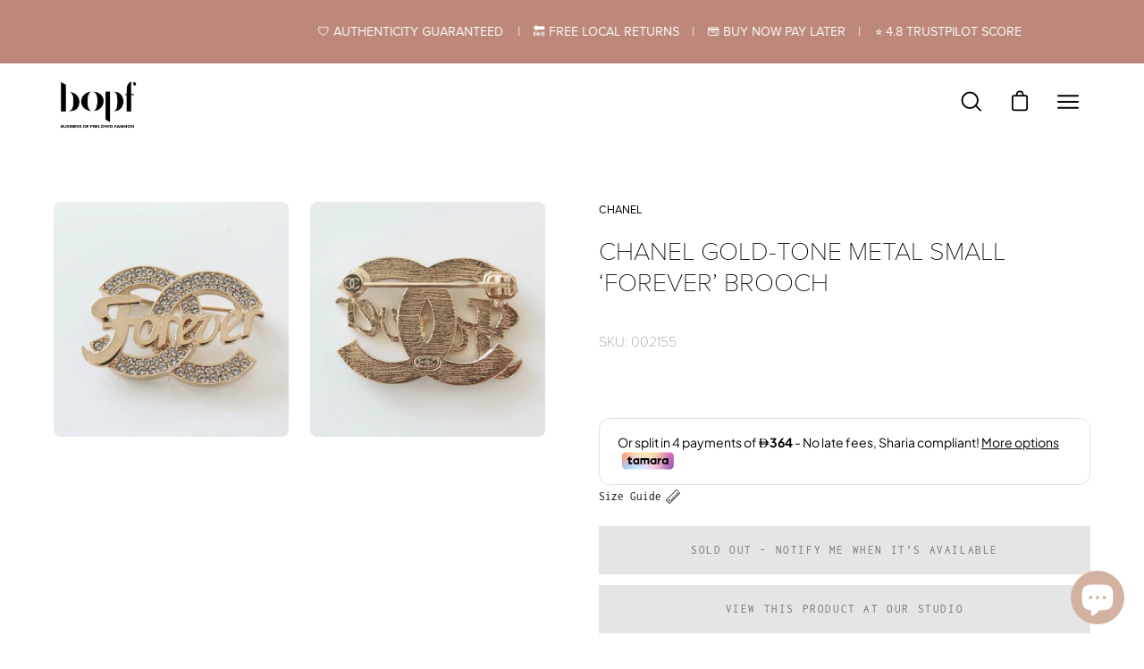

--- FILE ---
content_type: text/html; charset=utf-8
request_url: https://businessofprelovedfashion.com/products/chanel-gold-tone-metal-small-forever-brooch-99c7
body_size: 91063
content:
<!doctype html>
<html class="no-js no-touch" lang="en">
<head>
     
  <link rel="stylesheet" href="https://use.typekit.net/ill2faa.css">

  <meta name="facebook-domain-verification" content="p0zz3es82olmwywqph2ji6rnco5c6h" />
  <!-- Start of Littledata - Fix Google Analytics Script-->
<!-- End of Littledata - Fix Google Analytics Script -->
<meta name="p:domain_verify" content="e8e935a3725d64e7e79ab48ba84494c5"/>

    

  <meta charset="utf-8">
  <meta http-equiv='X-UA-Compatible' content='IE=edge'>
  <meta name="viewport" content="width=device-width, height=device-height, initial-scale=1.0, minimum-scale=1.0"><link rel="preload" as="style" href="//businessofprelovedfashion.com/cdn/shop/t/21/assets/theme.css?v=120061177099165791851765898191">
  <link rel="preload" as="script" href="//businessofprelovedfashion.com/cdn/shop/t/21/assets/lazysizes.min.js?v=111431644619468174291751359915">
  <link rel="preload" as="script" href="//businessofprelovedfashion.com/cdn/shop/t/21/assets/vendor.js?v=88409154888791082151751359915">
  <link rel="preload" as="script" href="//businessofprelovedfashion.com/cdn/shop/t/21/assets/theme.js?v=71812145389487827431751367621">
  <link rel="preload" as="image" href="//businessofprelovedfashion.com/cdn/shop/t/21/assets/loading.svg?v=91665432863842511931751359915">

  <link rel="preconnect" href="https://cdn.shopify.com" crossorigin>
  <link rel="preconnect" href="https://fonts.shopify.com" crossorigin>
  <link rel="preconnect" href="https://monorail-edge.shopifysvc.com" crossorigin><link rel="preload" as="image" href="//businessofprelovedfashion.com/cdn/shop/files/download_3_60x60.png?v=1672059236" data-preload="60x60"><style data-shopify>:root { --loader-image-size: 60px; }html:not(.is-loading) .loading-overlay { opacity: 0; visibility: hidden; pointer-events: none; }
    .loading-overlay { position: fixed; top: 0; left: 0; z-index: 99999; width: 100vw; height: 100vh; display: flex; align-items: center; justify-content: center; background: var(--bg); transition: opacity 0.3s ease-out, visibility 0s linear 0.3s; }
    .loading-overlay .loader__image { width: 60px; height: 60px; }
    .loading-overlay .loader__image--fallback { width: 320px; height: 100%; background: var(--loader-image) no-repeat center center/contain; }
    .loader__image__holder { position: absolute; top: 0; left: 0; width: 100%; height: 100%; font-size: 0; display: flex; align-items: center; justify-content: center; animation: pulse-loading 2s infinite ease-in-out; }
    .loader__image { max-width: 150px; max-height: 150px; object-fit: contain; }
    .loader--line {
      position: relative;
      height: 4px;
      display: block;
      background-color: var(--button-primary-fade);
      border-radius: 2px;
      overflow: hidden;
      width: 100%;
      opacity: 0;
      visibility: hidden;
      transition: opacity .3s ease, visibility 0s linear .3s;
    }

    .loadMore .loader,
    .is-loading .loader {
      visibility: visible;
      opacity: 1;
      transition-delay: 0s;
    }

    .lazyloaded .loader {
      opacity: 0;
      visibility: hidden;
    }

    .loader-indeterminate { background-color: var(--button-primary-bg); }
    .loader-indeterminate::before {
      content: '';
      position: absolute;
      background-color: inherit;
      top: 0;
      left: -35%;
      width: 100%;
      bottom: 0;
      will-change: transform;
      -webkit-animation: indeterminate 2.1s cubic-bezier(0.65, 0.815, 0.735, 0.395) infinite;
      animation: indeterminate 2.1s cubic-bezier(0.65, 0.815, 0.735, 0.395) infinite;
    }

    .loader-indeterminate::after {
      content: '';
      position: absolute;
      background-color: inherit;
      top: 0;
      left: -200%;
      width: 100%;
      bottom: 0;
      will-change: transform;
      -webkit-animation: indeterminate-short 2.1s cubic-bezier(0.165, 0.84, 0.44, 1) infinite;
      animation: indeterminate-short 2.1s cubic-bezier(0.165, 0.84, 0.44, 1) infinite;
      -webkit-animation-delay: 1.15s;
      animation-delay: 1.15s;
    }

    @keyframes indeterminate {
      0% { transform: translateX(0) scale(0.35, 1); }
      60% { transform: translateX(50%) scale(0.9, 1); }
      100% { transform: translateX(100%) scale(0.9, 1); }
    }
    @keyframes indeterminate-short {
      0% { transform: translateX(0) scale(2, 1); }
      60% { transform: translateX(460px) scale(0.01, 1); }
      100% { transform: translateX(460px) scale(0.01, 1); }
    }
    @keyframes pulse-loading {
      0% { opacity: 1; }
      50% { opacity: .25; }
      100% { opacity: 1; }
    }</style><script>
    const loadingAppearance = "once";
    const loaded = sessionStorage.getItem('loaded');

    if (loadingAppearance === 'once') {
      if (loaded === null) {
        sessionStorage.setItem('loaded', true);
        document.documentElement.classList.add('is-loading');
      }
    } else {
      document.documentElement.classList.add('is-loading');
    }
  </script><link rel="shortcut icon" href="//businessofprelovedfashion.com/cdn/shop/files/android-chrome-512x512_32x32.png?v=1615744942" type="image/png" />
<link rel="preload" as="font" href="//businessofprelovedfashion.com/cdn/fonts/inconsolata/inconsolata_n4.8e0be9241e16b6e6311249bed21adcbee343bcd1.woff2" type="font/woff2" crossorigin><link rel="preload" as="font" href="//businessofprelovedfashion.com/cdn/fonts/poppins/poppins_n4.0ba78fa5af9b0e1a374041b3ceaadf0a43b41362.woff2" type="font/woff2" crossorigin>
<style data-shopify>@font-face {
  font-family: Poppins;
  font-weight: 400;
  font-style: normal;
  font-display: swap;
  src: url("//businessofprelovedfashion.com/cdn/fonts/poppins/poppins_n4.0ba78fa5af9b0e1a374041b3ceaadf0a43b41362.woff2") format("woff2"),
       url("//businessofprelovedfashion.com/cdn/fonts/poppins/poppins_n4.214741a72ff2596839fc9760ee7a770386cf16ca.woff") format("woff");
}

@font-face {
  font-family: Inconsolata;
  font-weight: 400;
  font-style: normal;
  font-display: swap;
  src: url("//businessofprelovedfashion.com/cdn/fonts/inconsolata/inconsolata_n4.8e0be9241e16b6e6311249bed21adcbee343bcd1.woff2") format("woff2"),
       url("//businessofprelovedfashion.com/cdn/fonts/inconsolata/inconsolata_n4.c913b3219f7cc7a03a6565e54733068641b83be2.woff") format("woff");
}



  @font-face {
  font-family: Poppins;
  font-weight: 500;
  font-style: normal;
  font-display: swap;
  src: url("//businessofprelovedfashion.com/cdn/fonts/poppins/poppins_n5.ad5b4b72b59a00358afc706450c864c3c8323842.woff2") format("woff2"),
       url("//businessofprelovedfashion.com/cdn/fonts/poppins/poppins_n5.33757fdf985af2d24b32fcd84c9a09224d4b2c39.woff") format("woff");
}




  @font-face {
  font-family: Poppins;
  font-weight: 100;
  font-style: normal;
  font-display: swap;
  src: url("//businessofprelovedfashion.com/cdn/fonts/poppins/poppins_n1.91f1f2f2f3840810961af59e3a012dcc97d8ef59.woff2") format("woff2"),
       url("//businessofprelovedfashion.com/cdn/fonts/poppins/poppins_n1.58d050ae3fe39914ce84b159a8c37ae874d01bfc.woff") format("woff");
}




  @font-face {
  font-family: Poppins;
  font-weight: 700;
  font-style: normal;
  font-display: swap;
  src: url("//businessofprelovedfashion.com/cdn/fonts/poppins/poppins_n7.56758dcf284489feb014a026f3727f2f20a54626.woff2") format("woff2"),
       url("//businessofprelovedfashion.com/cdn/fonts/poppins/poppins_n7.f34f55d9b3d3205d2cd6f64955ff4b36f0cfd8da.woff") format("woff");
}




  @font-face {
  font-family: Inconsolata;
  font-weight: 200;
  font-style: normal;
  font-display: swap;
  src: url("//businessofprelovedfashion.com/cdn/fonts/inconsolata/inconsolata_n2.cdf1ee9b1904a1455c69a3a65eee2bddfd3bb39f.woff2") format("woff2"),
       url("//businessofprelovedfashion.com/cdn/fonts/inconsolata/inconsolata_n2.7dd200529096e65e1f2901a750f903743e011c53.woff") format("woff");
}




  @font-face {
  font-family: Inconsolata;
  font-weight: 500;
  font-style: normal;
  font-display: swap;
  src: url("//businessofprelovedfashion.com/cdn/fonts/inconsolata/inconsolata_n5.e75d0ad11eabfd050f75a39b047b35fb05e20ad0.woff2") format("woff2"),
       url("//businessofprelovedfashion.com/cdn/fonts/inconsolata/inconsolata_n5.9469412c1f55995166e925edb8a8bdefc03ff58c.woff") format("woff");
}






:root {--COLOR-BUTTON-PRIMARY-BG: #bd8879;
  --COLOR-BUTTON-PRIMARY-BG-HOVER: #ffffff;--PRIMARY-BG-TRANSITION: background 0s linear 0s;
    --PRIMARY-BG-TRANSITION-HOVER: background 0s linear 0.3s;--COLOR-BUTTON-PRIMARY-TEXT: #ffffff;--COLOR-BUTTON-PRIMARY-TEXT-HOVER: #e5c0a4;--COLOR-BUTTON-PRIMARY-BORDER: #bd8879;--PRIMARY-BUTTON-BORDER: var(--BORDER-WIDTH) solid var(--COLOR-BUTTON-PRIMARY-BORDER);--COLOR-BUTTON-PRIMARY-BORDER-HOVER: #bd8879;--PRIMARY-BUTTON-BORDER-HOVER: var(--BORDER-WIDTH) solid var(--COLOR-BUTTON-PRIMARY-BORDER-HOVER);--COLOR-BUTTON-PRIMARY-FADE: rgba(189, 136, 121, 0.05);
  --COLOR-BUTTON-PRIMARY-BG-ALPHA-50: rgba(189, 136, 121, 0.5);
  --COLOR-BUTTON-PRIMARY-TEXT-ALPHA-50: rgba(255, 255, 255, 0.5);

  --COLOR-BUTTON-SECONDARY-BG: #ffffff;
  --COLOR-BUTTON-SECONDARY-BG-HOVER: #bd8879;--SECONDARY-BG-TRANSITION: background 0s linear 0s;
    --SECONDARY-BG-TRANSITION-HOVER: background 0s linear 0.3s;--COLOR-BUTTON-SECONDARY-TEXT: #000000;--COLOR-BUTTON-SECONDARY-TEXT-HOVER: #ffffff;--COLOR-BUTTON-SECONDARY-BORDER: #bd8879;--SECONDARY-BUTTON-BORDER: var(--BORDER-WIDTH) solid var(--COLOR-BUTTON-SECONDARY-BORDER);--COLOR-BUTTON-SECONDARY-BORDER-HOVER: #ffffff;--SECONDARY-BUTTON-BORDER-HOVER: var(--BORDER-WIDTH) solid var(--COLOR-BUTTON-SECONDARY-BORDER-HOVER);--COLOR-BUTTON-SECONDARY-TEXT-ALPHA-50: rgba(0, 0, 0, 0.5);

  --COLOR-HEADING: #000000;
  --COLOR-TEXT: #000000;
  --COLOR-TEXT-DARKEN: #000000;
  --COLOR-TEXT-LIGHTEN: #333333;
  --COLOR-TEXT-ALPHA-5: rgba(0, 0, 0, 0.05);
  --COLOR-TEXT-ALPHA-8: rgba(0, 0, 0, 0.08);
  --COLOR-TEXT-ALPHA-10: rgba(0, 0, 0, 0.1);
  --COLOR-TEXT-ALPHA-15: rgba(0, 0, 0, 0.15);
  --COLOR-TEXT-ALPHA-20: rgba(0, 0, 0, 0.2);
  --COLOR-TEXT-ALPHA-25: rgba(0, 0, 0, 0.25);
  --COLOR-TEXT-ALPHA-50: rgba(0, 0, 0, 0.5);
  --COLOR-TEXT-ALPHA-60: rgba(0, 0, 0, 0.6);
  --COLOR-TEXT-ALPHA-85: rgba(0, 0, 0, 0.85);

  --COLOR-BG: #ffffff;
  --COLOR-BG-ALPHA-25: rgba(255, 255, 255, 0.25);
  --COLOR-BG-ALPHA-35: rgba(255, 255, 255, 0.35);
  --COLOR-BG-ALPHA-60: rgba(255, 255, 255, 0.6);
  --COLOR-BG-ALPHA-65: rgba(255, 255, 255, 0.65);
  --COLOR-BG-ALPHA-85: rgba(255, 255, 255, 0.85);
  --COLOR-BG-OVERLAY: rgba(255, 255, 255, 0.75);
  --COLOR-BG-DARKEN: #e6e6e6;
  --COLOR-BG-LIGHTEN-DARKEN: #e6e6e6;
  --COLOR-BG-LIGHTEN-DARKEN-2: #cdcdcd;
  --COLOR-BG-LIGHTEN-DARKEN-3: #b3b3b3;
  --COLOR-BG-LIGHTEN-DARKEN-4: #9a9a9a;
  --COLOR-BG-LIGHTEN-DARKEN-CONTRAST: #b3b3b3;
  --COLOR-BG-LIGHTEN-DARKEN-CONTRAST-2: #999999;
  --COLOR-BG-LIGHTEN-DARKEN-CONTRAST-3: #808080;
  --COLOR-BG-LIGHTEN-DARKEN-CONTRAST-4: #666666;

  --COLOR-BG-ACCENT: #f7f7f7;

  --COLOR-INPUT-BG: #ffffff;

  --COLOR-ACCENT: #f7f7f7;
  --COLOR-ACCENT-TEXT: #000;

  --COLOR-TAG-SAVING: #bd8879;
  --COLOR-TAG-SAVING-TEXT: #fff;

  --COLOR-TAG-CUSTOM: #545454;
  --COLOR-TAG-TEXT: #fff;

  --COLOR-BORDER: #bd8879;
  --COLOR-BORDER-ALPHA-15: rgba(189, 136, 121, 0.15);
  --COLOR-BORDER-ALPHA-30: rgba(189, 136, 121, 0.3);
  --COLOR-BORDER-ALPHA-50: rgba(189, 136, 121, 0.5);
  --COLOR-BORDER-ALPHA-65: rgba(189, 136, 121, 0.65);
  --COLOR-BORDER-LIGHTEN-DARKEN: #efe3e0;
  --COLOR-BORDER-HAIRLINE: #f7f7f7;

  --COLOR-WHITE-BLACK: fff;
  --COLOR-BLACK-WHITE: #000;--COLOR-DISABLED-GREY: rgba(0, 0, 0, 0.05);
  --COLOR-DISABLED-GREY-DARKEN: rgba(0, 0, 0, 0.45);
  --COLOR-ERROR: #D02E2E;
  --COLOR-ERROR-BG: #f3cbcb;
  --COLOR-SUCCESS: #56AD6A;
  --COLOR-SUCCESS-BG: #ECFEF0;
  --COLOR-WARN: #ECBD5E;
  --COLOR-TRANSPARENT: rgba(255, 255, 255, 0);
  --COLOR-WHITE: #fff;
  --COLOR-WHITE-ALPHA-50: rgba(255, 255, 255, 0.5);
  --COLOR-WHITE-ALPHA-60: rgba(255, 255, 255, 0.6);
  --COLOR-BLACK: #000;
  --COLOR-BLACK-ALPHA-20: rgba(0, 0, 0, 0.2);
  --COLOR-BLACK-ALPHA-50: rgba(0, 0, 0, 0.5);
  --COLOR-BLACK-ALPHA-60: rgba(0, 0, 0, 0.6);--FONT-STACK-BODY: Inconsolata, monospace;
  --FONT-STYLE-BODY: normal;
  --FONT-STYLE-BODY-ITALIC: ;
  --FONT-ADJUST-BODY: 0.9;

  --FONT-WEIGHT-BODY: 400;
  --FONT-WEIGHT-BODY-LIGHT: 200;
  --FONT-WEIGHT-BODY-MEDIUM: 700;
  --FONT-WEIGHT-BODY-BOLD: 500;

  --FONT-STACK-HEADING: Poppins, sans-serif;
  --FONT-STYLE-HEADING: normal;
  --FONT-STYLE-HEADING-ITALIC: italic;
  --FONT-ADJUST-HEADING: 0.9;

  --FONT-WEIGHT-HEADING: 400;
  --FONT-WEIGHT-HEADING-LIGHT: 100;
  --FONT-WEIGHT-HEADING-MEDIUM: 700;
  --FONT-WEIGHT-HEADING-BOLD: 500;

  --FONT-STACK-NAV: Inconsolata, monospace;
  --FONT-STYLE-NAV: normal;
  --FONT-STYLE-NAV-ITALIC: ;
  --FONT-ADJUST-NAV: 0.9;

  --FONT-WEIGHT-NAV: 400;
  --FONT-WEIGHT-NAV-LIGHT: 200;
  --FONT-WEIGHT-NAV-MEDIUM: 700;
  --FONT-WEIGHT-NAV-BOLD: 500;

  --FONT-STACK-BUTTON: Inconsolata, monospace;
  --FONT-STYLE-BUTTON: normal;
  --FONT-STYLE-BUTTON-ITALIC: ;
  --FONT-ADJUST-BUTTON: 0.8;

  --FONT-WEIGHT-BUTTON: 400;
  --FONT-WEIGHT-BUTTON-MEDIUM: 700;
  --FONT-WEIGHT-BUTTON-BOLD: 500;

  --FONT-STACK-SUBHEADING: Inconsolata, monospace;
  --FONT-STYLE-SUBHEADING: normal;
  --FONT-STYLE-SUBHEADING-ITALIC: ;
  --FONT-ADJUST-SUBHEADING: 1.0;

  --FONT-WEIGHT-SUBHEADING: 400;
  --FONT-WEIGHT-SUBHEADING-LIGHT: 200;
  --FONT-WEIGHT-SUBHEADING-MEDIUM: 700;
  --FONT-WEIGHT-SUBHEADING-BOLD: 500;

  --LETTER-SPACING-SUBHEADING: 0.0em;
  --LETTER-SPACING-BUTTON: 0.125em;

  --BUTTON-TEXT-CAPS: uppercase;
  --SUBHEADING-TEXT-CAPS: uppercase;--FONT-SIZE-INPUT: 1rem;--RADIUS: 0px;
  --RADIUS-SMALL: 0px;
  --RADIUS-TINY: 0px;
  --RADIUS-BADGE: 0px;
  --RADIUS-CHECKBOX: 0px;
  --RADIUS-TEXTAREA: 0px;--PRODUCT-MEDIA-PADDING-TOP: 110.0%;--BORDER-WIDTH: 1px;--SITE-WIDTH: 1440px;
  --SITE-WIDTH-NARROW: 840px;--loading-svg: url( "//businessofprelovedfashion.com/cdn/shop/t/21/assets/loading.svg?v=91665432863842511931751359915" );
  --icon-check: url( "//businessofprelovedfashion.com/cdn/shop/t/21/assets/icon-check.svg?v=175316081881880408121751359915" );
  --icon-close: url( "//businessofprelovedfashion.com/cdn/shop/t/21/assets/icon-close.svg?v=152460236205633315831751359915" );
  --icon-zoom-in: url( "//businessofprelovedfashion.com/cdn/shop/t/21/assets/icon-zoom-in.svg?v=157433013461716915331751359915" );
  --icon-zoom-out: url( "//businessofprelovedfashion.com/cdn/shop/t/21/assets/icon-zoom-out.svg?v=164909107869959372931751359915" );--collection-sticky-bar-height: 0;
  --collection-image-padding-top: 60%;

  --drawer-width: 400px;
  --drawer-transition: transform 0.4s cubic-bezier(0.46, 0.01, 0.32, 1);--full-height: 100vh;
  --header-height: 60px;
  --content-full: calc(100vh - var(--header-height));
  --announcement-height: 0px;--gutter: 60px;
  --gutter-mobile: 20px;
  --grid-gutter: 20px;--inner: 20px;
  --inner-tablet: 18px;
  --inner-mobile: 16px;--grid: repeat(4, minmax(0, 1fr));
  --grid-tablet: repeat(2, minmax(0, 1fr));
  --grid-mobile: repeat(2, minmax(0, 1fr));
  --megamenu-grid: repeat(4, minmax(0, 1fr));
  --grid-row: 1 / span 4;--scrollbar-width: 0px;--overlay: #000;
  --overlay-opacity: 1;--swatch-width: 40px;
  --swatch-height: 20px;
  --swatch-size: 42px;

  
  --move-offset: 20px;

  
  --autoplay-speed: 2200ms;

  

    --filter-bg: 1.0;--product-filter-bg: .97;
  }</style><link href="//businessofprelovedfashion.com/cdn/shop/t/21/assets/theme.css?v=120061177099165791851765898191" rel="stylesheet" type="text/css" media="all" /><script type="text/javascript">
    if (window.MSInputMethodContext && document.documentMode) {
      var scripts = document.getElementsByTagName('script')[0];
      var polyfill = document.createElement("script");
      polyfill.defer = true;
      polyfill.src = "//businessofprelovedfashion.com/cdn/shop/t/21/assets/ie11.js?v=164037955086922138091751359915";

      scripts.parentNode.insertBefore(polyfill, scripts);

      document.documentElement.classList.add('ie11');
    } else {
      document.documentElement.className = document.documentElement.className.replace('no-js', 'js');
    }

    document.addEventListener('lazyloaded', (e) => {
      const lazyImage = e.target.parentNode;
      if (lazyImage.classList.contains('lazy-image')) {
        // Wait for the fade in images animation to complete
        setTimeout(() => {
          lazyImage.style.backgroundImage = 'none';
        }, 500);
      }
    });

    let root = '/';
    if (root[root.length - 1] !== '/') {
      root = `${root}/`;
    }

    window.theme = {
      assets: {
        photoswipe: '//businessofprelovedfashion.com/cdn/shop/t/21/assets/photoswipe.js?v=108660782622152556431751359915',
        smoothscroll: '//businessofprelovedfashion.com/cdn/shop/t/21/assets/smoothscroll.js?v=37906625415260927261751359915',
        no_image: "//businessofprelovedfashion.com/cdn/shop/files/download_3_1024x.png?v=1672059236",
        swatches: '//businessofprelovedfashion.com/cdn/shop/t/21/assets/swatches.json?v=108341084980828767351751359915',
        base: "//businessofprelovedfashion.com/cdn/shop/t/21/assets/"
      },
      routes: {
        root: root,
        cart_url: "\/cart",
        cart_add_url: "\/cart\/add",
        cart_change_url: "\/cart\/change",
        shop_url: "https:\/\/businessofprelovedfashion.com",
        search_url: "\/search",
        product_recommendations_url: "\/recommendations\/products"
      },
      strings: {
        add_to_cart: "Add to Cart",
        cart_acceptance_error: "You must accept our terms and conditions.",
        cart_empty: "Your cart is currently empty.",
        cart_price: "Price",
        cart_quantity: "Quantity",
        cart_items_one: "{{ count }} item",
        cart_items_many: "{{ count }} items",
        cart_title: "Cart",
        cart_total: "Total",
        continue_shopping: "Continue Shopping",
        free: "Free",
        limit_error: "Sorry, looks like we don\u0026#39;t have enough of this product.",
        no_results: "No results found",
        preorder: "Pre-Order",
        remove: "Remove",
        results_one: " result",
        results_other: " results",
        sale_badge_text: "Sale",
        saving_badge: "Save {{ discount }}",
        saving_up_to_badge: "Save up to {{ discount }}",
        sold_out: "Sold Out",
        subscription: "Subscription",
        unavailable: "Unavailable",
        unit_price_label: "Unit price",
        unit_price_separator: "per",
        view_all: "View All",
        zero_qty_error: "Quantity must be greater than 0.",
        delete_confirm: "Are you sure you wish to delete this address?",
        newsletter_product_availability: "Notify Me When It’s Available"
      },
      icons: {
        plus: '<svg aria-hidden="true" focusable="false" role="presentation" class="icon icon-toggle-plus" viewBox="0 0 19 20"><path d="M10.725 11.02h6.671c.566 0 1.03-.506 1.03-1.072 0-.565-.464-1.07-1.03-1.07h-6.67V2.27c0-.565-.506-1.029-1.072-1.029-.566 0-1.071.464-1.071 1.03v6.605h-6.63c-.566 0-1.029.506-1.029 1.071 0 .566.463 1.072 1.029 1.072h6.63v6.695c0 .566.505 1.03 1.07 1.03.566 0 1.072-.464 1.072-1.03V11.02z"/></svg>',
        minus: '<svg aria-hidden="true" focusable="false" role="presentation" class="icon icon-toggle-minus" viewBox="0 0 19 20"><path d="M10.725 11.02h6.671c.566 0 1.03-.506 1.03-1.072 0-.565-.464-1.07-1.03-1.07H1.953c-.566 0-1.029.505-1.029 1.07 0 .566.463 1.072 1.029 1.072h8.772z"/></svg>',
        close: '<svg aria-hidden="true" focusable="false" role="presentation" class="icon icon-close" viewBox="0 0 25 25"><path d="M11.374 12.167L1.236 22.304a1.09 1.09 0 001.543 1.543L12.917 13.71l10.137 10.138a1.09 1.09 0 001.543-1.543L14.46 12.167 24.597 2.029A1.09 1.09 0 0023.054.486L12.917 10.624 2.779.486A1.09 1.09 0 001.236 2.03l10.138 10.138z"/></svg>',
        closeSmall: '<svg aria-hidden="true" focusable="false" role="presentation" class="icon icon-close-small" viewBox="0 0 20 20"><path d="M15.89 14.696l-4.734-4.734 4.717-4.717c.4-.4.37-1.085-.03-1.485s-1.085-.43-1.485-.03L9.641 8.447 4.97 3.776c-.4-.4-1.085-.37-1.485.03s-.43 1.085-.03 1.485l4.671 4.671-4.688 4.688c-.4.4-.37 1.085.03 1.485s1.085.43 1.485.03l4.688-4.687 4.734 4.734c.4.4 1.085.37 1.485-.03s.43-1.085.03-1.485z"/></svg>'
      },
      settings: {
        animations: true,
        cartType: "drawer",
        enableAcceptTerms: true,
        enableInfinityScroll: false,
        enablePaymentButton: true,
        gridImageSize: "contain",
        gridImageAspectRatio: 1.1,
        mobileMenuBehaviour: "trigger",
        productGridHover: "image",
        savingBadgeType: "percentage",
        showSaleBadge: false,
        showSoldBadge: true,
        showSavingBadge: true,
        quickBuy: "quick_buy",
        currency_code_enable: false,
        hideInventoryCount: true,
      },
      sizes: {
        mobile: 480,
        small: 768,
        large: 1024,
        widescreen: 1440
      },
      moneyFormat: "\u003cspan class=money\u003eDhs.  {{amount_no_decimals}}\u003c\/span\u003e",
      moneyWithCurrencyFormat: "\u003cspan class=money\u003eDhs. {{amount_no_decimals}} \u003c\/span\u003e",
      info: {
        name: 'Palo Alto'
      },
      version: '4.4.1'
    };
    window.lazySizesConfig = window.lazySizesConfig || {};
    window.lazySizesConfig.preloadAfterLoad = true;
    window.PaloAlto = window.PaloAlto || {};
    window.slate = window.slate || {};
    window.isHeaderTransparent = false;
    window.initialHeaderHeight = 60;
    window.lastWindowWidth = window.innerWidth || document.documentElement.clientWidth;
  </script>
  <script src="//businessofprelovedfashion.com/cdn/shop/t/21/assets/lazysizes.min.js?v=111431644619468174291751359915" async="async"></script><script src="//businessofprelovedfashion.com/cdn/shop/t/21/assets/vendor.js?v=88409154888791082151751359915" defer="defer"></script>
  <script src="//businessofprelovedfashion.com/cdn/shop/t/21/assets/theme.js?v=71812145389487827431751367621" defer="defer"></script>

  <script>window.performance && window.performance.mark && window.performance.mark('shopify.content_for_header.start');</script><meta name="google-site-verification" content="FkgWS5PYp8etSux5PTDzyE872MEj9c6yti3kOwH3rto">
<meta name="facebook-domain-verification" content="x2tjx765z65d0shly2p9eu8we37vud">
<meta id="shopify-digital-wallet" name="shopify-digital-wallet" content="/54137159849/digital_wallets/dialog">
<link rel="alternate" hreflang="x-default" href="https://businessofprelovedfashion.com/products/chanel-gold-tone-metal-small-forever-brooch-99c7">
<link rel="alternate" hreflang="en" href="https://businessofprelovedfashion.com/products/chanel-gold-tone-metal-small-forever-brooch-99c7">
<link rel="alternate" hreflang="en-US" href="https://businessofprelovedfashion.com/en-us/products/chanel-gold-tone-metal-small-forever-brooch-99c7">
<link rel="alternate" type="application/json+oembed" href="https://businessofprelovedfashion.com/products/chanel-gold-tone-metal-small-forever-brooch-99c7.oembed">
<script async="async" src="/checkouts/internal/preloads.js?locale=en-AE"></script>
<script id="shopify-features" type="application/json">{"accessToken":"6e7c24eed32d6ec8d8f4de3c5cae2dec","betas":["rich-media-storefront-analytics"],"domain":"businessofprelovedfashion.com","predictiveSearch":true,"shopId":54137159849,"locale":"en"}</script>
<script>var Shopify = Shopify || {};
Shopify.shop = "businessofprelovedfashion.myshopify.com";
Shopify.locale = "en";
Shopify.currency = {"active":"AED","rate":"1.0"};
Shopify.country = "AE";
Shopify.theme = {"name":"SwymCopy of Copy of Palo Alto + wishlist hero","id":148781465832,"schema_name":"Palo Alto","schema_version":"4.4.1","theme_store_id":777,"role":"main"};
Shopify.theme.handle = "null";
Shopify.theme.style = {"id":null,"handle":null};
Shopify.cdnHost = "businessofprelovedfashion.com/cdn";
Shopify.routes = Shopify.routes || {};
Shopify.routes.root = "/";</script>
<script type="module">!function(o){(o.Shopify=o.Shopify||{}).modules=!0}(window);</script>
<script>!function(o){function n(){var o=[];function n(){o.push(Array.prototype.slice.apply(arguments))}return n.q=o,n}var t=o.Shopify=o.Shopify||{};t.loadFeatures=n(),t.autoloadFeatures=n()}(window);</script>
<script id="shop-js-analytics" type="application/json">{"pageType":"product"}</script>
<script defer="defer" async type="module" src="//businessofprelovedfashion.com/cdn/shopifycloud/shop-js/modules/v2/client.init-shop-cart-sync_BdyHc3Nr.en.esm.js"></script>
<script defer="defer" async type="module" src="//businessofprelovedfashion.com/cdn/shopifycloud/shop-js/modules/v2/chunk.common_Daul8nwZ.esm.js"></script>
<script type="module">
  await import("//businessofprelovedfashion.com/cdn/shopifycloud/shop-js/modules/v2/client.init-shop-cart-sync_BdyHc3Nr.en.esm.js");
await import("//businessofprelovedfashion.com/cdn/shopifycloud/shop-js/modules/v2/chunk.common_Daul8nwZ.esm.js");

  window.Shopify.SignInWithShop?.initShopCartSync?.({"fedCMEnabled":true,"windoidEnabled":true});

</script>
<script>(function() {
  var isLoaded = false;
  function asyncLoad() {
    if (isLoaded) return;
    isLoaded = true;
    var urls = ["https:\/\/ecommplugins-scripts.trustpilot.com\/v2.1\/js\/header.min.js?settings=eyJrZXkiOiJGeTZiRW1LV2VHVFpNVmFlIiwicyI6InNrdSJ9\u0026shop=businessofprelovedfashion.myshopify.com","https:\/\/ecommplugins-trustboxsettings.trustpilot.com\/businessofprelovedfashion.myshopify.com.js?settings=1672058919206\u0026shop=businessofprelovedfashion.myshopify.com","https:\/\/widget.trustpilot.com\/bootstrap\/v5\/tp.widget.sync.bootstrap.min.js?shop=businessofprelovedfashion.myshopify.com","https:\/\/cdn.shopify.com\/s\/files\/1\/0449\/2568\/1820\/t\/4\/assets\/booster_currency.js?v=1624978055\u0026shop=businessofprelovedfashion.myshopify.com","https:\/\/cdn.shopify.com\/s\/files\/1\/0541\/3715\/9849\/t\/21\/assets\/yoast-active-script.js?v=1751359915\u0026shop=businessofprelovedfashion.myshopify.com","https:\/\/cdn.shopify.com\/s\/files\/1\/0541\/3715\/9849\/t\/21\/assets\/yoast-active-script.js?v=1751359915\u0026shop=businessofprelovedfashion.myshopify.com"];
    for (var i = 0; i < urls.length; i++) {
      var s = document.createElement('script');
      s.type = 'text/javascript';
      s.async = true;
      s.src = urls[i];
      var x = document.getElementsByTagName('script')[0];
      x.parentNode.insertBefore(s, x);
    }
  };
  if(window.attachEvent) {
    window.attachEvent('onload', asyncLoad);
  } else {
    window.addEventListener('load', asyncLoad, false);
  }
})();</script>
<script id="__st">var __st={"a":54137159849,"offset":14400,"reqid":"4f8c9acc-cfee-46af-9427-06227cce1c4c-1768971015","pageurl":"businessofprelovedfashion.com\/products\/chanel-gold-tone-metal-small-forever-brooch-99c7","u":"6e8baa5d0488","p":"product","rtyp":"product","rid":8311089955048};</script>
<script>window.ShopifyPaypalV4VisibilityTracking = true;</script>
<script id="captcha-bootstrap">!function(){'use strict';const t='contact',e='account',n='new_comment',o=[[t,t],['blogs',n],['comments',n],[t,'customer']],c=[[e,'customer_login'],[e,'guest_login'],[e,'recover_customer_password'],[e,'create_customer']],r=t=>t.map((([t,e])=>`form[action*='/${t}']:not([data-nocaptcha='true']) input[name='form_type'][value='${e}']`)).join(','),a=t=>()=>t?[...document.querySelectorAll(t)].map((t=>t.form)):[];function s(){const t=[...o],e=r(t);return a(e)}const i='password',u='form_key',d=['recaptcha-v3-token','g-recaptcha-response','h-captcha-response',i],f=()=>{try{return window.sessionStorage}catch{return}},m='__shopify_v',_=t=>t.elements[u];function p(t,e,n=!1){try{const o=window.sessionStorage,c=JSON.parse(o.getItem(e)),{data:r}=function(t){const{data:e,action:n}=t;return t[m]||n?{data:e,action:n}:{data:t,action:n}}(c);for(const[e,n]of Object.entries(r))t.elements[e]&&(t.elements[e].value=n);n&&o.removeItem(e)}catch(o){console.error('form repopulation failed',{error:o})}}const l='form_type',E='cptcha';function T(t){t.dataset[E]=!0}const w=window,h=w.document,L='Shopify',v='ce_forms',y='captcha';let A=!1;((t,e)=>{const n=(g='f06e6c50-85a8-45c8-87d0-21a2b65856fe',I='https://cdn.shopify.com/shopifycloud/storefront-forms-hcaptcha/ce_storefront_forms_captcha_hcaptcha.v1.5.2.iife.js',D={infoText:'Protected by hCaptcha',privacyText:'Privacy',termsText:'Terms'},(t,e,n)=>{const o=w[L][v],c=o.bindForm;if(c)return c(t,g,e,D).then(n);var r;o.q.push([[t,g,e,D],n]),r=I,A||(h.body.append(Object.assign(h.createElement('script'),{id:'captcha-provider',async:!0,src:r})),A=!0)});var g,I,D;w[L]=w[L]||{},w[L][v]=w[L][v]||{},w[L][v].q=[],w[L][y]=w[L][y]||{},w[L][y].protect=function(t,e){n(t,void 0,e),T(t)},Object.freeze(w[L][y]),function(t,e,n,w,h,L){const[v,y,A,g]=function(t,e,n){const i=e?o:[],u=t?c:[],d=[...i,...u],f=r(d),m=r(i),_=r(d.filter((([t,e])=>n.includes(e))));return[a(f),a(m),a(_),s()]}(w,h,L),I=t=>{const e=t.target;return e instanceof HTMLFormElement?e:e&&e.form},D=t=>v().includes(t);t.addEventListener('submit',(t=>{const e=I(t);if(!e)return;const n=D(e)&&!e.dataset.hcaptchaBound&&!e.dataset.recaptchaBound,o=_(e),c=g().includes(e)&&(!o||!o.value);(n||c)&&t.preventDefault(),c&&!n&&(function(t){try{if(!f())return;!function(t){const e=f();if(!e)return;const n=_(t);if(!n)return;const o=n.value;o&&e.removeItem(o)}(t);const e=Array.from(Array(32),(()=>Math.random().toString(36)[2])).join('');!function(t,e){_(t)||t.append(Object.assign(document.createElement('input'),{type:'hidden',name:u})),t.elements[u].value=e}(t,e),function(t,e){const n=f();if(!n)return;const o=[...t.querySelectorAll(`input[type='${i}']`)].map((({name:t})=>t)),c=[...d,...o],r={};for(const[a,s]of new FormData(t).entries())c.includes(a)||(r[a]=s);n.setItem(e,JSON.stringify({[m]:1,action:t.action,data:r}))}(t,e)}catch(e){console.error('failed to persist form',e)}}(e),e.submit())}));const S=(t,e)=>{t&&!t.dataset[E]&&(n(t,e.some((e=>e===t))),T(t))};for(const o of['focusin','change'])t.addEventListener(o,(t=>{const e=I(t);D(e)&&S(e,y())}));const B=e.get('form_key'),M=e.get(l),P=B&&M;t.addEventListener('DOMContentLoaded',(()=>{const t=y();if(P)for(const e of t)e.elements[l].value===M&&p(e,B);[...new Set([...A(),...v().filter((t=>'true'===t.dataset.shopifyCaptcha))])].forEach((e=>S(e,t)))}))}(h,new URLSearchParams(w.location.search),n,t,e,['guest_login'])})(!0,!0)}();</script>
<script integrity="sha256-4kQ18oKyAcykRKYeNunJcIwy7WH5gtpwJnB7kiuLZ1E=" data-source-attribution="shopify.loadfeatures" defer="defer" src="//businessofprelovedfashion.com/cdn/shopifycloud/storefront/assets/storefront/load_feature-a0a9edcb.js" crossorigin="anonymous"></script>
<script data-source-attribution="shopify.dynamic_checkout.dynamic.init">var Shopify=Shopify||{};Shopify.PaymentButton=Shopify.PaymentButton||{isStorefrontPortableWallets:!0,init:function(){window.Shopify.PaymentButton.init=function(){};var t=document.createElement("script");t.src="https://businessofprelovedfashion.com/cdn/shopifycloud/portable-wallets/latest/portable-wallets.en.js",t.type="module",document.head.appendChild(t)}};
</script>
<script data-source-attribution="shopify.dynamic_checkout.buyer_consent">
  function portableWalletsHideBuyerConsent(e){var t=document.getElementById("shopify-buyer-consent"),n=document.getElementById("shopify-subscription-policy-button");t&&n&&(t.classList.add("hidden"),t.setAttribute("aria-hidden","true"),n.removeEventListener("click",e))}function portableWalletsShowBuyerConsent(e){var t=document.getElementById("shopify-buyer-consent"),n=document.getElementById("shopify-subscription-policy-button");t&&n&&(t.classList.remove("hidden"),t.removeAttribute("aria-hidden"),n.addEventListener("click",e))}window.Shopify?.PaymentButton&&(window.Shopify.PaymentButton.hideBuyerConsent=portableWalletsHideBuyerConsent,window.Shopify.PaymentButton.showBuyerConsent=portableWalletsShowBuyerConsent);
</script>
<script data-source-attribution="shopify.dynamic_checkout.cart.bootstrap">document.addEventListener("DOMContentLoaded",(function(){function t(){return document.querySelector("shopify-accelerated-checkout-cart, shopify-accelerated-checkout")}if(t())Shopify.PaymentButton.init();else{new MutationObserver((function(e,n){t()&&(Shopify.PaymentButton.init(),n.disconnect())})).observe(document.body,{childList:!0,subtree:!0})}}));
</script>
<link id="shopify-accelerated-checkout-styles" rel="stylesheet" media="screen" href="https://businessofprelovedfashion.com/cdn/shopifycloud/portable-wallets/latest/accelerated-checkout-backwards-compat.css" crossorigin="anonymous">
<style id="shopify-accelerated-checkout-cart">
        #shopify-buyer-consent {
  margin-top: 1em;
  display: inline-block;
  width: 100%;
}

#shopify-buyer-consent.hidden {
  display: none;
}

#shopify-subscription-policy-button {
  background: none;
  border: none;
  padding: 0;
  text-decoration: underline;
  font-size: inherit;
  cursor: pointer;
}

#shopify-subscription-policy-button::before {
  box-shadow: none;
}

      </style>

<script>window.performance && window.performance.mark && window.performance.mark('shopify.content_for_header.end');</script>


<script>
    
    
    
    
    var gsf_conversion_data = {page_type : 'product', event : 'view_item', data : {product_data : [{variant_id : 44709637816552, product_id : 8311089955048, name : "Chanel gold-tone metal small ‘forever’ brooch", price : "1456", currency : "AED", sku : "002155", brand : "Chanel", variant : "Default Title", category : "Brooch", quantity : "0" }], total_price : "1456", shop_currency : "AED"}};
    
</script>
<!-- "snippets/weglot_hreftags.liquid" was not rendered, the associated app was uninstalled -->
<!-- "snippets/weglot_switcher.liquid" was not rendered, the associated app was uninstalled -->






<!-- BEGIN app block: shopify://apps/bitespeed-whatsapp-marketing/blocks/app-embed/9efdb9ca-2d01-4a12-b1ac-02679fe0f6fc --><script defer src="https://unpkg.com/axios/dist/axios.min.js"></script>
<script async src="https://cdnjs.cloudflare.com/ajax/libs/uuid/8.3.2/uuid.min.js"></script>




<!-- BEGIN app snippet: optin-triggers-middleware --><script
  type="text/javascript"
  name="BSPD-SHOPIFY-VARS"
>
  var BspdCurrentCart = {"note":null,"attributes":{},"original_total_price":0,"total_price":0,"total_discount":0,"total_weight":0.0,"item_count":0,"items":[],"requires_shipping":false,"currency":"AED","items_subtotal_price":0,"cart_level_discount_applications":[],"checkout_charge_amount":0};
  var BspdCurrentProduct = {"id":8311089955048,"title":"Chanel gold-tone metal small ‘forever’ brooch","handle":"chanel-gold-tone-metal-small-forever-brooch-99c7","description":"\u003cp\u003eChanel gold-tone metal small ‘forever’ brooch embellished with crystals \u003cbr\u003e \u003cbr\u003e\u003cstrong\u003eAttributes\u003c\/strong\u003e \u003cbr\u003e\u003cstrong\u003eMaterial\u003c\/strong\u003e: Metal, crystals \u003cbr\u003e\u003cstrong\u003eColor:\u003c\/strong\u003e Gold \u003cbr\u003e\u003cstrong\u003eCondition Desc.\u003c\/strong\u003e Brand New \u003cbr\u003e\u003cstrong\u003eSize\u003c\/strong\u003e: Length: 3.5 cm Height: 2.5 \u003cbr\u003e\u003cstrong\u003eInclusions:\u003c\/strong\u003e Bopf packaging\u003c\/p\u003e","published_at":"2023-08-22T16:20:55+04:00","created_at":"2023-08-22T16:11:59+04:00","vendor":"Chanel","type":"Brooch","tags":["Accessories","Brand New_Accessories","Brands_Chanel","Brooch","Chanel35","ConsignCloud","Jewelry","JULY2025","price drop"],"price":145632,"price_min":145632,"price_max":145632,"available":false,"price_varies":false,"compare_at_price":null,"compare_at_price_min":0,"compare_at_price_max":0,"compare_at_price_varies":false,"variants":[{"id":44709637816552,"title":"Default Title","option1":"Default Title","option2":null,"option3":null,"sku":"002155","requires_shipping":true,"taxable":true,"featured_image":null,"available":false,"name":"Chanel gold-tone metal small ‘forever’ brooch","public_title":null,"options":["Default Title"],"price":145632,"weight":0,"compare_at_price":null,"inventory_management":"shopify","barcode":null,"requires_selling_plan":false,"selling_plan_allocations":[]}],"images":["\/\/businessofprelovedfashion.com\/cdn\/shop\/files\/chanel-forever-crystal-light-gold-small-brooch-562138_16f2a9d9-3e1d-4623-b822-69297de61055.jpg?v=1692706322","\/\/businessofprelovedfashion.com\/cdn\/shop\/files\/chanel-forever-crystal-light-gold-small-brooch-520605_bc454af8-20fa-4845-b9c1-607ec4c35532.jpg?v=1692706322"],"featured_image":"\/\/businessofprelovedfashion.com\/cdn\/shop\/files\/chanel-forever-crystal-light-gold-small-brooch-562138_16f2a9d9-3e1d-4623-b822-69297de61055.jpg?v=1692706322","options":["Title"],"media":[{"alt":null,"id":34015358976232,"position":1,"preview_image":{"aspect_ratio":1.0,"height":1024,"width":1024,"src":"\/\/businessofprelovedfashion.com\/cdn\/shop\/files\/chanel-forever-crystal-light-gold-small-brooch-562138_16f2a9d9-3e1d-4623-b822-69297de61055.jpg?v=1692706322"},"aspect_ratio":1.0,"height":1024,"media_type":"image","src":"\/\/businessofprelovedfashion.com\/cdn\/shop\/files\/chanel-forever-crystal-light-gold-small-brooch-562138_16f2a9d9-3e1d-4623-b822-69297de61055.jpg?v=1692706322","width":1024},{"alt":null,"id":34015359009000,"position":2,"preview_image":{"aspect_ratio":1.0,"height":1024,"width":1024,"src":"\/\/businessofprelovedfashion.com\/cdn\/shop\/files\/chanel-forever-crystal-light-gold-small-brooch-520605_bc454af8-20fa-4845-b9c1-607ec4c35532.jpg?v=1692706322"},"aspect_ratio":1.0,"height":1024,"media_type":"image","src":"\/\/businessofprelovedfashion.com\/cdn\/shop\/files\/chanel-forever-crystal-light-gold-small-brooch-520605_bc454af8-20fa-4845-b9c1-607ec4c35532.jpg?v=1692706322","width":1024}],"requires_selling_plan":false,"selling_plan_groups":[],"content":"\u003cp\u003eChanel gold-tone metal small ‘forever’ brooch embellished with crystals \u003cbr\u003e \u003cbr\u003e\u003cstrong\u003eAttributes\u003c\/strong\u003e \u003cbr\u003e\u003cstrong\u003eMaterial\u003c\/strong\u003e: Metal, crystals \u003cbr\u003e\u003cstrong\u003eColor:\u003c\/strong\u003e Gold \u003cbr\u003e\u003cstrong\u003eCondition Desc.\u003c\/strong\u003e Brand New \u003cbr\u003e\u003cstrong\u003eSize\u003c\/strong\u003e: Length: 3.5 cm Height: 2.5 \u003cbr\u003e\u003cstrong\u003eInclusions:\u003c\/strong\u003e Bopf packaging\u003c\/p\u003e"};
  var BspdCurrentCollection = null;

  var BSPD_CART_DATA_LOCAL_KEY = 'bspdCartData';
  var BSPD_LAST_VISIT_COUNT_LOCAL_KEY = 'bspdLastUserVisitCount';
  var BSPD_LAST_VISITED_PRODUCT = 'bspdLastVisitedProduct';
  var BSPD_LAST_VISITED_COLLECTION = 'bspdLastVisitedCollection';
  var BspdLastVisitedProduct = null,
    BspdLastVisitedCollection = null;

  var Asdf =
    "[base64]";

  function bspdGetBarCookie(name) {
    const value = "; " + document.cookie;
    const parts = value.split("; " + name + "=");
    if (parts.length === 2) {
      return parts.pop().split(";").shift();
    }
    return null;
  }
  function bspdSetBarCookie(name, value, days) {
    const expires = new Date();

    expires.setTime(expires.getTime() + days * 24 * 60 * 60 * 1000);
    document.cookie = name + "=" + value + ";expires=" + expires.toUTCString() + ";path=/";
  }

  function trackLastVisitedProductAndCollection() {
    if (BspdCurrentProduct) {
      // check cookies for last visited product details (product id)
      const lastVisitedProduct = bspdGetBarCookie(BSPD_LAST_VISITED_PRODUCT);
      if (lastVisitedProduct) {
        BspdLastVisitedProduct = lastVisitedProduct;

        if (BspdCurrentProduct?.id !== BspdLastVisitedProduct) {
          // set the cookie again
          bspdSetBarCookie(BSPD_LAST_VISITED_PRODUCT, BspdCurrentProduct?.id, 300);
        }
      } else if (BspdCurrentProduct && BspdCurrentProduct?.id) {
        // set the cookie
        bspdSetBarCookie(BSPD_LAST_VISITED_PRODUCT, BspdCurrentProduct?.id, 300);
      }
    }

    if (BspdCurrentCollection) {
      // check cookies for last visited collection details (collection id)
      const lastVisitedCollection = bspdGetBarCookie(BSPD_LAST_VISITED_COLLECTION);
      if (lastVisitedCollection) {
        BspdLastVisitedCollection = lastVisitedCollection;

        if (BspdCurrentCollection?.id !== BspdLastVisitedCollection) {
          // set the cookie again
          bspdSetBarCookie(BSPD_LAST_VISITED_COLLECTION, BspdCurrentCollection?.id, 300);
        }
      } else if (BspdCurrentCollection && BspdCurrentCollection?.id) {
        // set the cookie
        bspdSetBarCookie(BSPD_LAST_VISITED_COLLECTION, BspdCurrentCollection?.id, 300);
      }
    }
  }

  /**
   * method that stores a entry whenever the user visits any of the page
   * and increments the count by 1
   * the data schema looks like
   * {
   *    [DATE]: {
   *      date: string
   *      route: {
   *       [ROUTE]: number
   *      }
   *      count: number
   *    }
   * }
   *
   * this will be a json object whose key will be the date and value will be the object
   * and will be stored in local-storage
   */
  function trackLastVisitedCount() {
    const date = new Date();
    const dateString = date.toISOString().split("T")[0];

    let lastVisitedCount = JSON.parse(localStorage.getItem(BSPD_LAST_VISIT_COUNT_LOCAL_KEY)) || {};

    if (lastVisitedCount[dateString]) {
      lastVisitedCount[dateString].count += 1;

      // also update route
      const route = window.location.pathname;

      if (lastVisitedCount[dateString].route[route]) {
        lastVisitedCount[dateString].route[route] += 1;
      } else {
        lastVisitedCount[dateString].route[route] = 1;
      }
    } else {
      const route = window.location.pathname;

      lastVisitedCount[dateString] = {
        date: dateString,
        route: {
          [route]: 1,
        },
        count: 1,
      };
    }

    localStorage.setItem(BSPD_LAST_VISIT_COUNT_LOCAL_KEY, JSON.stringify(lastVisitedCount));
  }

  /**
   * this method keeps a track of the current cart activity
   * if there are any changes by the user, this will track those changes
   * and making changes on storing it safely
   */
  const storeCartData = () => {
    function syncCart() {
      const oldCart = JSON.parse(localStorage.getItem(BSPD_CART_DATA_LOCAL_KEY) || "{}");

      if (BspdCurrentCart?.item_count !== oldCart?.item_count) {
        localStorage.setItem(BSPD_CART_DATA_LOCAL_KEY, JSON.stringify(BspdCurrentCart));
      }
    }
    syncCart();

    async function emitCartChanges() {
      try {
        const response = await fetch("/cart.js")
          .then((res) => res.json())
          .then((newCart) => {
            const oldCart = JSON.parse(localStorage.getItem(BSPD_CART_DATA_LOCAL_KEY) || "{}");

            if (newCart?.item_count !== oldCart?.item_count) {
              localStorage.setItem(BSPD_CART_DATA_LOCAL_KEY, JSON.stringify(newCart));
            }
          })
          .catch(() => {});
      } catch (error) {}
    }

    // track changes in cart.js, on change store the cart data
    const cartObserver = new PerformanceObserver((list) => {
      list.getEntries().forEach((entry) => {
        const isValidRequestType = ["xmlhttprequest", "fetch"].includes(entry.initiatorType);
        const isCartChangeRequest = /\/cart\//.test(entry.name);

        if (isValidRequestType && isCartChangeRequest) {
          emitCartChanges();
        }
      });
    });
    cartObserver.observe({ entryTypes: ["resource"] });
  };

  function execute() {
    trackLastVisitedProductAndCollection();
    trackLastVisitedCount();

    storeCartData();
  }
  execute();
</script>
<!-- END app snippet -->




  <script defer src="https://cdn.shopify.com/extensions/019bdb5d-27a5-71ff-a5c8-42fe38c2abd8/bitespeed-popups-1043/assets/bitespeed-popups.js" />



  <!-- BEGIN app snippet: bitespeed-analytics --><script name="bitespeed-variable" type="text/javascript">
  const dummyBitespeedVar = 'dummyBitespeedVar';
</script>

<script
  name="bitespeed-analytics"
  type="text/javascript"
>
  const getcookieGlobalAnal = (cookie) => {
    let cookieJson = {};
    document.cookie.split(';').forEach(function (el) {
      let [k, v] = el.split('=');
      cookieJson[k.trim()] = v;
    });
    return cookieJson[cookie];
  };

  const setCookieGlobalAnal = (cookie, value, days, hours) => {
    let expires = '';
    if (days) {
      let date = new Date();
      date.setTime(date.getTime() + days * hours * 60 * 60 * 1000);
      expires = '; expires=' + date.toUTCString();
    }
    document.cookie = cookie + '=' + (value || '') + expires + '; path=/';
  };

  document.addEventListener('DOMContentLoaded', function () {
    const getIsMultichannelAnal = async () => {
      try {
        // TODO_sobhan
        // var indexOfwww = location.hostname.indexOf('www');
        // var shopDomainStripped = indexOfwww === -1 ? '.' + location.hostname : location.hostname.substr(indexOfwww + 3);
        // var globalShopUrl = indexOfwww === -1 ? location.hostname : location.hostname.substr(indexOfwww + 4);
        // let res = await fetch(`https://app.bitespeed.co/database/popups/isMultichannel?shopDomain=${globalShopUrl}`, {
        //   method: 'GET',
        //   headers: {
        //     'Access-Control-Allow-Origin': '*',
        //   },
        // });
        // if (!res.ok) {
        //   throw new Error(`HTTP error! status: ${res.status}`);
        // }
        // let data = await res.json();
        // console.log(data);
        // return data.isMultichannel || true;
        return true;
      } catch (error) {
        console.log(error);
      }
    };

    async function checkMultichannel() {
      console.log('in checkMultichannel');
      const isMultichannel = await getIsMultichannelAnal();
      if (isMultichannel) {
        setCookieGlobalAnal('isMultiChannel', isMultichannel, 1, 1);
      } else {
        setCookieGlobalAnal('isMultiChannel', isMultichannel, 1, 1);
      }
      console.log('Setting is multichannel from anal file to ', isMultichannel);
    }

    (async function () {
      let refb = String(getcookieGlobalAnal('refb'));
      let ssid = String(getcookieGlobalAnal('ssid'));
      if (refb === null || refb === '' || refb === undefined || refb === 'undefined') {
        var refbnew = createRef();
      }
      if (ssid === null || ssid === '' || ssid === undefined || ssid === 'undefined') {
        var ssidnew = await createSsid();
      }
      if (!getcookieGlobalAnal('isMultiChannel')) {
        console.log('isMultichannel not found in local making BE call Anal file');
        await checkMultichannel();
      }
    })();
  });

  const DBURL = 'https://app.bitespeed.co/database';
  var indexOfwww = location.hostname.indexOf('www');
  var shopDomainStripped = indexOfwww === -1 ? '.' + location.hostname : location.hostname.substr(indexOfwww + 3);
  function getCookie(name) {
    var value = '; ' + document.cookie;
    var parts = value.split('; ' + name + '=');
    if (parts.length == 2) return parts.pop().split(';').shift();
  }

  function createRef() {
    let uuid = create_UUID();
    document.cookie =
      'refb=' +
      uuid +
      ';expires=' +
      new Date(new Date().setFullYear(new Date().getFullYear() + 10)) +
      ';domain=' +
      shopDomainStripped +
      '; path=/';
    return uuid;
  }

  async function createSsid() {
    let uuid = create_UUID();
    document.cookie = 'ssid=' + uuid + ';domain=' + shopDomainStripped + '; path=/';
    return uuid;
  }

  function create_UUID() {
    var dt = new Date().getTime();
    var uuid = 'xxxxxxxx-xxxx-4xxx-yxxx-xxxxxxxxxxxx'.replace(/[xy]/g, function (c) {
      var r = (dt + Math.random() * 16) % 16 | 0;
      dt = Math.floor(dt / 16);
      return (c == 'x' ? r : (r & 0x3) | 0x8).toString(16);
    });
    return uuid;
  }

  function lookForCart() {
    let contactIdBitespeed = getcookieGlobalAnal('contactIdBitespeed');
    let contactIdRzp = getcookieGlobalAnal('rzp_unified_session_id');

    var myCookie = getcookieGlobalAnal('cart');

    const currentTimestamp = new Date().getTime();
    const recentlyCartCreatedAt = getcookieGlobalAnal('bspd_cart_created_at');

    if (myCookie && !getcookieGlobalAnal(`${myCookie}`) && !recentlyCartCreatedAt) {
      document.cookie = `bspd_cart_created_at=${currentTimestamp}` + ';domain=' + shopDomainStripped + '; path=/';
    } else if (!myCookie && recentlyCartCreatedAt) {
      // reseting the cart created at cookie if it exists
      document.cookie =
        `bspd_last_cart_created_at=${recentlyCartCreatedAt}` + ';domain=' + shopDomainStripped + '; path=/';
      document.cookie = `bspd_cart_created_at=;domain=${shopDomainStripped}; path=/; expires=Thu, 01 Jan 1970 00:00:00 GMT`;
    }

    if (
      (contactIdBitespeed === null ||
        contactIdBitespeed === '' ||
        contactIdBitespeed === undefined ||
        contactIdBitespeed === 'undefined') &&
      (contactIdRzp === null || contactIdRzp === '' || contactIdRzp === undefined || contactIdRzp === 'undefined')
    )
      return;

    let lastTrackedCart = getcookieGlobalAnal('last_tracked_cart_event');
    let lastTrackedCartLineItemsCnt = getcookieGlobalAnal('last_tracked_cart_line_items_cnt');

    if (myCookie && shopDomainStripped.includes('.neonattack.com')) {
      clearInterval(intervalId);

      if (!recentlyCartCreatedAt) {
        document.cookie = `bspd_cart_created_at=${currentTimestamp}` + ';domain=' + shopDomainStripped + '; path=/';
      }

      const cartData = cart; // a global variable, as of now only on neonattack.com (hardikecommerce.myshopify.com)

      if (myCookie !== lastTrackedCart || Number(lastTrackedCartLineItemsCnt) !== cartData.item_count) {
        document.cookie = `${myCookie}=true` + ';domain=' + shopDomainStripped + '; path=/';

        document.cookie = `last_tracked_cart_event=${myCookie}` + ';domain=' + shopDomainStripped + '; path=/';
        document.cookie =
          `last_tracked_cart_line_items_cnt=${cartData.item_count}` + ';domain=' + shopDomainStripped + '; path=/';

        sendToWebhook(myCookie, cartData);
      }
    } else if (myCookie) {
      clearInterval(intervalId);

      if (!getcookieGlobalAnal(`${myCookie}`)) {
        document.cookie = `${myCookie}=true` + ';domain=' + shopDomainStripped + '; path=/';

        sendToWebhook(myCookie);
      }
    }
  }

  function sendToWebhook(cartToken, cartData = {}) {
    let axiosConfig = {
      headers: {
        'Access-Control-Allow-Origin': '*',
        'Access-Control-Allow-Headers': '*',
        'Content-Type': 'application/json',
      },
    };

    let refb = getcookieGlobalAnal('refb');

    if (refb === null || refb === '' || refb === undefined || refb === 'undefined') {
    } else {
      const userAgent = navigator.userAgent;

      let lineItems = [];

      if (shopDomainStripped.includes('.neonattack.com') && cartData && cartData?.items) {
        lineItems = cartData.items?.map((item) => {
          return {
            product_id: item.product_id,
            variant_id: item.id,
            price: item.price,
            quantity: item.quantity,
            sku: item.sku,
            title: item.title,
            vendor: item.vendor,
          };
        });
      }

      var postData = {
        at: new Date(),
        type: 'cartCreated',
        event: {
          cartToken: cartToken,
        },
        page_url: window.location.href,
        id: String(refb),
        shopifyShopDomain: 'businessofprelovedfashion.myshopify.com',
        lineItems,
        ref: refb,
        ssid: getcookieGlobalAnal('ssid'),
        contactId: Number.parseInt(getcookieGlobalAnal('contactIdBitespeed')),
        rzp_unified_session_id: getcookieGlobalAnal('rzp_unified_session_id'),
        platformMobile: /iPad|iPhone|iPod/.test(userAgent) ? 'ios' : /Android/.test(userAgent) ? 'android' : '',
        platformDesktop: /Mac/.test(userAgent) ? 'mac' : /Windows/.test(userAgent) ? 'windows' : '',
        rzp_unified_session_id: getcookieGlobalAnal('rzp_unified_session_id') || undefined,
      };

      let isMultiChannel = true;
      // TODO
      // if (getcookieGlobalAnal('isMultiChannel') == 'false' || getcookieGlobalAnal('isMultiChannel') == false) {
      //   console.log('isMultichannel found and is false');
      //   isMultiChannel = false;
      // } else if (getcookieGlobalAnal('isMultiChannel') == 'true' || getcookieGlobalAnal('isMultiChannel') == true) {
      //   isMultiChannel = true;
      // }
      // console.log('sendToWebhook', isMultiChannel);
      // console.log('sendToWebhook-ignore', localStorage.getItem('isMultiChannel'));

      let url = `${DBURL}/api/shopifyCustomer/create`;
      if (isMultiChannel) {
        url = `https://shopifywebhooks.bitespeed.co/webhook/browserSession`;
      }

      fetch(url, {
        method: 'POST',
        headers: axiosConfig.headers,
        body: JSON.stringify(postData),
      }).catch((err) => {
        console.log('AXIOS ERROR: ', err);
      });
    }
  }

  let intervalId = setInterval(() => {
    lookForCart();
  }, 1000);
</script>

<script
  name="bitespeed-tracking-tag"
>
    let axiosConfig = {
      headers: {
	      "Access-Control-Allow-Origin": "*",
        'Content-Type': 'application/json',
      }
    };

    function analyticsPost(postData) {
      // TODO_sobhan
      let isMultiChannel = true;
      // if (getcookieGlobalAnal("isMultiChannel") == "false" || getcookieGlobalAnal("isMultiChannel") == false) {
      //     console.log("isMultichannel found and is false");
      //     isMultiChannel = false;
      // } else if (getcookieGlobalAnal("isMultiChannel") == "true" || getcookieGlobalAnal("isMultiChannel") == true) {
      //     isMultiChannel = true;
      // }

      // if (!isMultiChannel) return; // disable browser sessions in legacy

      let analyticsUrl = isMultiChannel
          ? "https://shopifywebhooks.bitespeed.co/webhook/browserSession"
          : `https://app.bitespeed.co/database/webhook/browserSession`;
      console.log("analyticsUrl", analyticsUrl);
      postData.shopifyShopDomain = "businessofprelovedfashion.myshopify.com";
      postData.ref = getcookieGlobalAnal("refb");
      postData.ssid = getcookieGlobalAnal("ssid");
      postData.contactId = Number.parseInt(getcookieGlobalAnal("contactIdBitespeed"));
      postData.rzp_unified_session_id = getcookieGlobalAnal("rzp_unified_session_id") || undefined;

      const userAgent = navigator.userAgent;
      postData.platformMobile = /iPad|iPhone|iPod/.test(userAgent) ? "ios" : /Android/.test(userAgent) ? "android" : "";
      postData.platformDesktop = /Mac/.test(userAgent) ? "mac" : /Windows/.test(userAgent) ? "windows" : "";

      // don't send browser events on multichannel if contactId is not present
      if (isMultiChannel && !postData.contactId && !postData.rzp_unified_session_id) {
          console.log("No contactId found for multichannel analytics file. Returning");
          return;
      }

      fetch(analyticsUrl, {
          method: "POST",
          headers: axiosConfig.headers,
          body: JSON.stringify(postData),
      }).catch((err) => {
          console.log("AXIOS ERROR: ", err);
      });
    }
(function() {
    var bitespeedLayer = {
        cartPollInterval: 2000
    }
    var config = {
        linker: {
            domains: ['shopify.com', 'rechargeapps.com', 'recurringcheckout.com', 'carthook.com', 'checkout.com']
        },
        anonymize_ip: true,
        allow_ad_personalization_signals: true,
        page_title: removePii(document.title),
        page_location: removePii(document.location.href)
    }
    var pageView = function() {
            
    };

    // delay page firing until the page is visible
    if (document.hidden === true) {
        var triggeredPageView = false;
        document.addEventListener('visibilitychange', function() {
            if (!document.hidden && !triggeredPageView) {
                pageView();
                triggeredPageView = true;
            }
        });
    } else {
        pageView()
    }

    var triggerPageViewEvent = function() {
      var postData = {
        "at" : new Date(),
        "type": "pageViewed",
        "event": {
          url: window.location.href,
        },
        "contactId": Number.parseInt(getcookieGlobalAnal("contactIdBitespeed")),
        "source": 'shopify'
      }
      
      analyticsPost(postData);
    }

    document.addEventListener('DOMContentLoaded', function() {
      triggerPageViewEvent()
    });

    var hasLocalStorage = (function() {
        try {
            localStorage.setItem('bitespeed_test_storage', 'test');
            localStorage.removeItem('bitespeed_test_storage');
            return true;
        } catch (ex) {
            return false;
        }
    })();
    bitespeedLayer.ecommerce = {
        'currencyCode' : 'AED',
        'impressions' : []
    };
    
    
        var product = {"id":8311089955048,"title":"Chanel gold-tone metal small ‘forever’ brooch","handle":"chanel-gold-tone-metal-small-forever-brooch-99c7","description":"\u003cp\u003eChanel gold-tone metal small ‘forever’ brooch embellished with crystals \u003cbr\u003e \u003cbr\u003e\u003cstrong\u003eAttributes\u003c\/strong\u003e \u003cbr\u003e\u003cstrong\u003eMaterial\u003c\/strong\u003e: Metal, crystals \u003cbr\u003e\u003cstrong\u003eColor:\u003c\/strong\u003e Gold \u003cbr\u003e\u003cstrong\u003eCondition Desc.\u003c\/strong\u003e Brand New \u003cbr\u003e\u003cstrong\u003eSize\u003c\/strong\u003e: Length: 3.5 cm Height: 2.5 \u003cbr\u003e\u003cstrong\u003eInclusions:\u003c\/strong\u003e Bopf packaging\u003c\/p\u003e","published_at":"2023-08-22T16:20:55+04:00","created_at":"2023-08-22T16:11:59+04:00","vendor":"Chanel","type":"Brooch","tags":["Accessories","Brand New_Accessories","Brands_Chanel","Brooch","Chanel35","ConsignCloud","Jewelry","JULY2025","price drop"],"price":145632,"price_min":145632,"price_max":145632,"available":false,"price_varies":false,"compare_at_price":null,"compare_at_price_min":0,"compare_at_price_max":0,"compare_at_price_varies":false,"variants":[{"id":44709637816552,"title":"Default Title","option1":"Default Title","option2":null,"option3":null,"sku":"002155","requires_shipping":true,"taxable":true,"featured_image":null,"available":false,"name":"Chanel gold-tone metal small ‘forever’ brooch","public_title":null,"options":["Default Title"],"price":145632,"weight":0,"compare_at_price":null,"inventory_management":"shopify","barcode":null,"requires_selling_plan":false,"selling_plan_allocations":[]}],"images":["\/\/businessofprelovedfashion.com\/cdn\/shop\/files\/chanel-forever-crystal-light-gold-small-brooch-562138_16f2a9d9-3e1d-4623-b822-69297de61055.jpg?v=1692706322","\/\/businessofprelovedfashion.com\/cdn\/shop\/files\/chanel-forever-crystal-light-gold-small-brooch-520605_bc454af8-20fa-4845-b9c1-607ec4c35532.jpg?v=1692706322"],"featured_image":"\/\/businessofprelovedfashion.com\/cdn\/shop\/files\/chanel-forever-crystal-light-gold-small-brooch-562138_16f2a9d9-3e1d-4623-b822-69297de61055.jpg?v=1692706322","options":["Title"],"media":[{"alt":null,"id":34015358976232,"position":1,"preview_image":{"aspect_ratio":1.0,"height":1024,"width":1024,"src":"\/\/businessofprelovedfashion.com\/cdn\/shop\/files\/chanel-forever-crystal-light-gold-small-brooch-562138_16f2a9d9-3e1d-4623-b822-69297de61055.jpg?v=1692706322"},"aspect_ratio":1.0,"height":1024,"media_type":"image","src":"\/\/businessofprelovedfashion.com\/cdn\/shop\/files\/chanel-forever-crystal-light-gold-small-brooch-562138_16f2a9d9-3e1d-4623-b822-69297de61055.jpg?v=1692706322","width":1024},{"alt":null,"id":34015359009000,"position":2,"preview_image":{"aspect_ratio":1.0,"height":1024,"width":1024,"src":"\/\/businessofprelovedfashion.com\/cdn\/shop\/files\/chanel-forever-crystal-light-gold-small-brooch-520605_bc454af8-20fa-4845-b9c1-607ec4c35532.jpg?v=1692706322"},"aspect_ratio":1.0,"height":1024,"media_type":"image","src":"\/\/businessofprelovedfashion.com\/cdn\/shop\/files\/chanel-forever-crystal-light-gold-small-brooch-520605_bc454af8-20fa-4845-b9c1-607ec4c35532.jpg?v=1692706322","width":1024}],"requires_selling_plan":false,"selling_plan_groups":[],"content":"\u003cp\u003eChanel gold-tone metal small ‘forever’ brooch embellished with crystals \u003cbr\u003e \u003cbr\u003e\u003cstrong\u003eAttributes\u003c\/strong\u003e \u003cbr\u003e\u003cstrong\u003eMaterial\u003c\/strong\u003e: Metal, crystals \u003cbr\u003e\u003cstrong\u003eColor:\u003c\/strong\u003e Gold \u003cbr\u003e\u003cstrong\u003eCondition Desc.\u003c\/strong\u003e Brand New \u003cbr\u003e\u003cstrong\u003eSize\u003c\/strong\u003e: Length: 3.5 cm Height: 2.5 \u003cbr\u003e\u003cstrong\u003eInclusions:\u003c\/strong\u003e Bopf packaging\u003c\/p\u003e"};
        if (product && !product.error) {
            bitespeedLayer.ecommerce.detail = {products: []}
            bitespeedLayer.ecommerce.detail.products.push({
                id: product.id,
                name: product.title,
                price: (product.price/100).toFixed(0),
                brand: product.vendor,
                category: product.type,
                variants: product.variants.map(function(variant) { return { id: variant.id, sku : variant.sku } }),
                quantity: 1,
                handle: product.handle
            });
        }
    
    bitespeedLayer.ecommerce.impressions = getUniqueProducts(bitespeedLayer.ecommerce.impressions);
    function getUniqueProducts(array){
        var u = {}, a = [];
        for(var i = 0, l = array.length; i < l; ++i){
            if(u.hasOwnProperty(array[i].id)) {
                continue;
            }
            a.push(array[i]);
            u[array[i].id] = 1;
        }
        return a;
    };
    var loadScript = function(url, callback){
        var script = document.createElement("script")
        script.type = "text/javascript";
        if (script.readyState){  /* IE */
            script.onreadystatechange = function(){
                if (script.readyState == "loaded" ||
                        script.readyState == "complete"){
                    script.onreadystatechange = null;
                    callback();
                }
            };
        } else {  /* Others */
            script.onload = function(){
                callback();
            };
        }
        script.src = url;
        document.getElementsByTagName("head")[0].appendChild(script);
    }
    var ldTracker = function(jQuery){
    jQuery(document).ready(function(){
        if(bitespeedLayer && bitespeedLayer.ecommerce){
            /* run list, product, and clientID scripts everywhere */
            listViewScript();
            productPageScript();
        }
    })
    var ldTracker = function(){
      document.addEventListener('DOMContentLoaded', function() {
          if (typeof bitespeedLayer !== 'undefined' && bitespeedLayer.ecommerce) {
              // run list, product, and clientID scripts everywhere
              listViewScript();
              productPageScript();
          }
      });
    }
    function listViewScript(){
        if (!bitespeedLayer.ecommerce.impressions || !bitespeedLayer.ecommerce.impressions.length) return;
        window.setTimeout(function(){
            var postData = {
            "at" : new Date(),
            "type" : "productListViewed",
            "page_url": window.location.href,
              "event" : {
                    list_id: bitespeedLayer.ecommerce.impressions[0].list,
                    collection_id: bitespeedLayer.ecommerce.impressions[0].collection_id,
                    products: bitespeedLayer.ecommerce.impressions
              }
                };
                analyticsPost(postData);
        },500) /* wait for pageview to fire first */
        /* product list clicks */
    }
    async function productPageScript(){
        var product = bitespeedLayer.ecommerce.detail
            && bitespeedLayer.ecommerce.detail.products
            && bitespeedLayer.ecommerce.detail.products[0]
        if (product) {
            if(hasLocalStorage) product.list_name = localStorage.list
                if(hasLocalStorage) product.list_id = localStorage.list
          var postData = {
            "at" : new Date(),
            "type" : "productViewed",
            "page_url": window.location.href,
            "event" : product
          }
          analyticsPost(postData);
        }
    }
}
if(typeof jQuery === 'undefined'){
       loadScript('https://code.jquery.com/jquery-3.7.1.min.js', function(){
        jQuery191 = jQuery.noConflict(true);
        ldTracker(jQuery191);
        });
} else {
        ldTracker(jQuery);
}
        // ldTracker();
        function removePii(string) {
        var piiRegex = {
            "email": /[s&amp;/,=]([a-zA-Z0-9_.+-]+(@|%40)[a-zA-Z0-9-]+.[a-zA-Z0-9-.]+)($|[s&amp;/,])/,
            "postcode": /[s&amp;/,=]([A-Z]{1,2}[0-9][0-9A-Z]?(s|%20)[0-9][A-Z]{2})($|[s&amp;/,])/,
        };
        var dlRemoved = string;
        for (key in piiRegex) {
            dlRemoved = dlRemoved.replace(piiRegex[key], 'REMOVED');
        }
        return dlRemoved;
    }
})()
</script>

<script
  type="text/javascript"
  name="NAMESPACED-NOTIFY_ME"
>
  var popup_id = "";
  var product = {"id":8311089955048,"title":"Chanel gold-tone metal small ‘forever’ brooch","handle":"chanel-gold-tone-metal-small-forever-brooch-99c7","description":"\u003cp\u003eChanel gold-tone metal small ‘forever’ brooch embellished with crystals \u003cbr\u003e \u003cbr\u003e\u003cstrong\u003eAttributes\u003c\/strong\u003e \u003cbr\u003e\u003cstrong\u003eMaterial\u003c\/strong\u003e: Metal, crystals \u003cbr\u003e\u003cstrong\u003eColor:\u003c\/strong\u003e Gold \u003cbr\u003e\u003cstrong\u003eCondition Desc.\u003c\/strong\u003e Brand New \u003cbr\u003e\u003cstrong\u003eSize\u003c\/strong\u003e: Length: 3.5 cm Height: 2.5 \u003cbr\u003e\u003cstrong\u003eInclusions:\u003c\/strong\u003e Bopf packaging\u003c\/p\u003e","published_at":"2023-08-22T16:20:55+04:00","created_at":"2023-08-22T16:11:59+04:00","vendor":"Chanel","type":"Brooch","tags":["Accessories","Brand New_Accessories","Brands_Chanel","Brooch","Chanel35","ConsignCloud","Jewelry","JULY2025","price drop"],"price":145632,"price_min":145632,"price_max":145632,"available":false,"price_varies":false,"compare_at_price":null,"compare_at_price_min":0,"compare_at_price_max":0,"compare_at_price_varies":false,"variants":[{"id":44709637816552,"title":"Default Title","option1":"Default Title","option2":null,"option3":null,"sku":"002155","requires_shipping":true,"taxable":true,"featured_image":null,"available":false,"name":"Chanel gold-tone metal small ‘forever’ brooch","public_title":null,"options":["Default Title"],"price":145632,"weight":0,"compare_at_price":null,"inventory_management":"shopify","barcode":null,"requires_selling_plan":false,"selling_plan_allocations":[]}],"images":["\/\/businessofprelovedfashion.com\/cdn\/shop\/files\/chanel-forever-crystal-light-gold-small-brooch-562138_16f2a9d9-3e1d-4623-b822-69297de61055.jpg?v=1692706322","\/\/businessofprelovedfashion.com\/cdn\/shop\/files\/chanel-forever-crystal-light-gold-small-brooch-520605_bc454af8-20fa-4845-b9c1-607ec4c35532.jpg?v=1692706322"],"featured_image":"\/\/businessofprelovedfashion.com\/cdn\/shop\/files\/chanel-forever-crystal-light-gold-small-brooch-562138_16f2a9d9-3e1d-4623-b822-69297de61055.jpg?v=1692706322","options":["Title"],"media":[{"alt":null,"id":34015358976232,"position":1,"preview_image":{"aspect_ratio":1.0,"height":1024,"width":1024,"src":"\/\/businessofprelovedfashion.com\/cdn\/shop\/files\/chanel-forever-crystal-light-gold-small-brooch-562138_16f2a9d9-3e1d-4623-b822-69297de61055.jpg?v=1692706322"},"aspect_ratio":1.0,"height":1024,"media_type":"image","src":"\/\/businessofprelovedfashion.com\/cdn\/shop\/files\/chanel-forever-crystal-light-gold-small-brooch-562138_16f2a9d9-3e1d-4623-b822-69297de61055.jpg?v=1692706322","width":1024},{"alt":null,"id":34015359009000,"position":2,"preview_image":{"aspect_ratio":1.0,"height":1024,"width":1024,"src":"\/\/businessofprelovedfashion.com\/cdn\/shop\/files\/chanel-forever-crystal-light-gold-small-brooch-520605_bc454af8-20fa-4845-b9c1-607ec4c35532.jpg?v=1692706322"},"aspect_ratio":1.0,"height":1024,"media_type":"image","src":"\/\/businessofprelovedfashion.com\/cdn\/shop\/files\/chanel-forever-crystal-light-gold-small-brooch-520605_bc454af8-20fa-4845-b9c1-607ec4c35532.jpg?v=1692706322","width":1024}],"requires_selling_plan":false,"selling_plan_groups":[],"content":"\u003cp\u003eChanel gold-tone metal small ‘forever’ brooch embellished with crystals \u003cbr\u003e \u003cbr\u003e\u003cstrong\u003eAttributes\u003c\/strong\u003e \u003cbr\u003e\u003cstrong\u003eMaterial\u003c\/strong\u003e: Metal, crystals \u003cbr\u003e\u003cstrong\u003eColor:\u003c\/strong\u003e Gold \u003cbr\u003e\u003cstrong\u003eCondition Desc.\u003c\/strong\u003e Brand New \u003cbr\u003e\u003cstrong\u003eSize\u003c\/strong\u003e: Length: 3.5 cm Height: 2.5 \u003cbr\u003e\u003cstrong\u003eInclusions:\u003c\/strong\u003e Bopf packaging\u003c\/p\u003e"} || {};
  var product_id = 8311089955048 || "";
  var current_variant = null || "";
  var is_current_variant_available = true;
  var buyNowElement = null;
  var mainNewButton = null;
  var notify_me_text = "Notify Me";
  var shop_domain = "";
  var dont_show_notify_me_strict = false;

  var variants = product.variants

  // variables to build custom logic for different brands
  var globalFormEle = null;
  var globalPrimaryBtn = null;

  var getParameterByNameTemp = (str, url = window.location.href) => {
    str = str.replace(/[\[\]]/g, "\\$&");
    let regex = new RegExp("[?&]" + str + "(=([^&#]*)|&|#|$)").exec(url);
    return regex ? (regex[2] ? decodeURIComponent(regex[2].replace(/\+/g, " ")) : "") : null;
  }

  var variantParam = getParameterByNameTemp("variant");
  if (variantParam && !isNaN(variantParam)) {
    // getting variant param from the url and if it is a proper number set the current_variant as that
    current_variant = Number(variantParam);
  } else if (!current_variant && Array.isArray(variants) && variants.length > 0) {
    // else set the first variant as the current variant
    current_variant = variants[0].id;
  }

  // console.log(product, product_id, current_variant, variants, "DATA IS HEREEE");

  // var popup_id = "";
  // var product = {};
  // var product_id = "";
  // var current_variant = "";
  // var is_current_variant_available = false;
  // var buyNowElement = null;
  // var mainNewButton = null;

  // const variants = [];

  var CREATED_NOTIFY_ME_BUTTON_CLASS = "bitespeed-notify-me-button";
  var CREATED_NOTIFY_ME_BUTTON_CLASS_SELECTOR = `.${CREATED_NOTIFY_ME_BUTTON_CLASS}`;
  var CREATED_NOTIFY_ME_BUTTON_PARENT_CLASS = "bitespeed-notify-me-button-parent";
  var CREATED_NOTIFY_ME_BUTTON_PARENT_CLASS_SELECTOR = `.${CREATED_NOTIFY_ME_BUTTON_PARENT_CLASS}`;

  var notifyMeTexts = ["notify me", "notify"];
  var soldOutTexts = ["sold out", "out of stock"];

  var wordsToRemove = ["sold out", "out of stock"].concat(notifyMeTexts);
  var buyButtonTexts = ["buy now", "buy it", "buy it now", "sold out"];
</script>
<!-- END app snippet -->


<!-- BEGIN app snippet: bitespeed-back-in-stock --><script
  type="text/javascript"
  name="BITESPEED-BIS-NOTIFY_ME"
>
  var entityHandle = "chanel-gold-tone-metal-small-forever-brooch-99c7";
  var popup_id = "";
  var product = {"id":8311089955048,"title":"Chanel gold-tone metal small ‘forever’ brooch","handle":"chanel-gold-tone-metal-small-forever-brooch-99c7","description":"\u003cp\u003eChanel gold-tone metal small ‘forever’ brooch embellished with crystals \u003cbr\u003e \u003cbr\u003e\u003cstrong\u003eAttributes\u003c\/strong\u003e \u003cbr\u003e\u003cstrong\u003eMaterial\u003c\/strong\u003e: Metal, crystals \u003cbr\u003e\u003cstrong\u003eColor:\u003c\/strong\u003e Gold \u003cbr\u003e\u003cstrong\u003eCondition Desc.\u003c\/strong\u003e Brand New \u003cbr\u003e\u003cstrong\u003eSize\u003c\/strong\u003e: Length: 3.5 cm Height: 2.5 \u003cbr\u003e\u003cstrong\u003eInclusions:\u003c\/strong\u003e Bopf packaging\u003c\/p\u003e","published_at":"2023-08-22T16:20:55+04:00","created_at":"2023-08-22T16:11:59+04:00","vendor":"Chanel","type":"Brooch","tags":["Accessories","Brand New_Accessories","Brands_Chanel","Brooch","Chanel35","ConsignCloud","Jewelry","JULY2025","price drop"],"price":145632,"price_min":145632,"price_max":145632,"available":false,"price_varies":false,"compare_at_price":null,"compare_at_price_min":0,"compare_at_price_max":0,"compare_at_price_varies":false,"variants":[{"id":44709637816552,"title":"Default Title","option1":"Default Title","option2":null,"option3":null,"sku":"002155","requires_shipping":true,"taxable":true,"featured_image":null,"available":false,"name":"Chanel gold-tone metal small ‘forever’ brooch","public_title":null,"options":["Default Title"],"price":145632,"weight":0,"compare_at_price":null,"inventory_management":"shopify","barcode":null,"requires_selling_plan":false,"selling_plan_allocations":[]}],"images":["\/\/businessofprelovedfashion.com\/cdn\/shop\/files\/chanel-forever-crystal-light-gold-small-brooch-562138_16f2a9d9-3e1d-4623-b822-69297de61055.jpg?v=1692706322","\/\/businessofprelovedfashion.com\/cdn\/shop\/files\/chanel-forever-crystal-light-gold-small-brooch-520605_bc454af8-20fa-4845-b9c1-607ec4c35532.jpg?v=1692706322"],"featured_image":"\/\/businessofprelovedfashion.com\/cdn\/shop\/files\/chanel-forever-crystal-light-gold-small-brooch-562138_16f2a9d9-3e1d-4623-b822-69297de61055.jpg?v=1692706322","options":["Title"],"media":[{"alt":null,"id":34015358976232,"position":1,"preview_image":{"aspect_ratio":1.0,"height":1024,"width":1024,"src":"\/\/businessofprelovedfashion.com\/cdn\/shop\/files\/chanel-forever-crystal-light-gold-small-brooch-562138_16f2a9d9-3e1d-4623-b822-69297de61055.jpg?v=1692706322"},"aspect_ratio":1.0,"height":1024,"media_type":"image","src":"\/\/businessofprelovedfashion.com\/cdn\/shop\/files\/chanel-forever-crystal-light-gold-small-brooch-562138_16f2a9d9-3e1d-4623-b822-69297de61055.jpg?v=1692706322","width":1024},{"alt":null,"id":34015359009000,"position":2,"preview_image":{"aspect_ratio":1.0,"height":1024,"width":1024,"src":"\/\/businessofprelovedfashion.com\/cdn\/shop\/files\/chanel-forever-crystal-light-gold-small-brooch-520605_bc454af8-20fa-4845-b9c1-607ec4c35532.jpg?v=1692706322"},"aspect_ratio":1.0,"height":1024,"media_type":"image","src":"\/\/businessofprelovedfashion.com\/cdn\/shop\/files\/chanel-forever-crystal-light-gold-small-brooch-520605_bc454af8-20fa-4845-b9c1-607ec4c35532.jpg?v=1692706322","width":1024}],"requires_selling_plan":false,"selling_plan_groups":[],"content":"\u003cp\u003eChanel gold-tone metal small ‘forever’ brooch embellished with crystals \u003cbr\u003e \u003cbr\u003e\u003cstrong\u003eAttributes\u003c\/strong\u003e \u003cbr\u003e\u003cstrong\u003eMaterial\u003c\/strong\u003e: Metal, crystals \u003cbr\u003e\u003cstrong\u003eColor:\u003c\/strong\u003e Gold \u003cbr\u003e\u003cstrong\u003eCondition Desc.\u003c\/strong\u003e Brand New \u003cbr\u003e\u003cstrong\u003eSize\u003c\/strong\u003e: Length: 3.5 cm Height: 2.5 \u003cbr\u003e\u003cstrong\u003eInclusions:\u003c\/strong\u003e Bopf packaging\u003c\/p\u003e"};
  var product_id = 8311089955048;
  var current_variant = null;
  var is_current_variant_available = true;
  var buyNowElement = null;
  var mainNewButton = null;
  var notify_me_text = "Notify Me";
  var shop_domain = "";
  var dont_show_notify_me_strict = false;

  var variants = product?.variants
  var productCollections = product?.collections

  window.product_id = product_id;
  window.current_variant = current_variant;

  // variables to build custom logic for different brands
  var globalFormEle = null;
  var globalPrimaryBtn = null;
  var globalParentElement = null;

  var variantParam = getParameterByName("variant");
  if (variantParam && !isNaN(variantParam)) {
    // getting variant param from the url and if it is a proper number set the current_variant as that
    current_variant = Number(variantParam);
  // } else if (
  //   !current_variant ||
  //   !product.variants ||
  //   (Array.isArray(product.variants) && product.variants.length <= 0) ||
  //   !Array.isArray(product.variants)
  // ) {
  //   const productFetch = await fetch(`/products/${entityHandle}.js`, {
  //     method: "GET",
  //     headers: {
  //       "Content-Type": "application/json",
  //     },
  //   }).then((res) => res.json());

  //   if (productFetch) {
  //     console.log("Product fetched from /products/:handle.js", productFetch);
      
  //     product = productFetch;
  //     variants = productFetch.variants;
  //   }
  } else if (!current_variant && Array.isArray(product?.variants) && product?.variants.length > 0) {
    // change the current_variant to the first variant in the url

    // window.history.replaceState(
    //   {},
    //   document.title,
    //   window.location.pathname + "?variant=" + product.variants[0].id
    // );

    // getting the first variant that is available
    // if no variant is available then set the current_variant to the first variant
    for (let i = 0; i < product.variants.length; i++) {
      if (product.variants[i].available) {
        current_variant = product.variants[i].id;
        break;
      }
    }

    // else set the first variant as the current variant
    if (!current_variant) {
      current_variant = product.variants[0].id;
    }
  }

  // var popup_id = "";
  // var product = {};
  // var product_id = "";
  // var current_variant = "";
  // var is_current_variant_available = false;
  // var buyNowElement = null;
  // var mainNewButton = null;

  var CREATED_NOTIFY_ME_BUTTON_CLASS = "bitespeed-notify-me-button";
  var CREATED_NOTIFY_ME_BUTTON_CLASS_SELECTOR = `.${CREATED_NOTIFY_ME_BUTTON_CLASS}`;
  var CREATED_NOTIFY_ME_BUTTON_PARENT_CLASS = "bitespeed-notify-me-button-parent";
  var CREATED_NOTIFY_ME_BUTTON_PARENT_CLASS_SELECTOR = `.${CREATED_NOTIFY_ME_BUTTON_PARENT_CLASS}`;

  var notifyMeTexts = ["notify me", "notify"];
  var soldOutTexts = ["sold out", "out of stock"];

  var wordsToRemove = ["sold out", "out of stock"].concat(notifyMeTexts);
  var buyButtonTexts = ["buy now", "buy it", "buy it now", "sold out"];

  var default_formSelector = [
    "form.product_form",
    "form.productForm",
    ".product-form",
    ".product_form",
    ".ProductForm",
    ".shopify-product-form",
    ".product-single__form",
    "form[action='/cart/add']",
    "form[action='/cart/add.js']",
  ];
  var default_buttonSelector = [
    "button[type='submit']",
    "input[name='add']",
    "button[name='add']",
    "input[type='submit']",
    "input[value='Sold out']",
  ];

  const modifyDefaultSelectorsForBrands = () => {
    const shopUrl = window.Shopify.shop;

    if (shopUrl === "vip-lhb2021.myshopify.com") {
      default_formSelector = [".product__form__wrapper"];
      default_buttonSelector = [".wishlisthero-product-page-button-container"];
      // soldOutTexts = soldOutTexts.concat(["add to wishlist"])
      buyButtonTexts = buyButtonTexts.concat(["add to wishlist"]);
    }
  };
  modifyDefaultSelectorsForBrands();

  // UTILS
  function checkIfStringIncludes(string, words) {
    return words.some((word) => string.toLowerCase().includes(word.toLowerCase()));
  }
  function isDefined(value) {
    return null != value;
  }
  function getParameterByName(str, url = window.location.href) {
    str = str.replace(/[\[\]]/g, "\\$&");
    let regex = new RegExp("[?&]" + str + "(=([^&#]*)|&|#|$)").exec(url);
    return regex ? (regex[2] ? decodeURIComponent(regex[2].replace(/\+/g, " ")) : "") : null;
  }
  function addMargin(button) {
    // button.style.margin = "5px";
    button.style.marginTop = "5px";
    button.style.marginLeft = "5px";
    button.style.marginRight = "5px";
    button.style.marginBottom = "5px";
  }

  function onNotifyButtonClicked() {
    // using global variable - bitespeed_popups
    // const product = {"id":8311089955048,"title":"Chanel gold-tone metal small ‘forever’ brooch","handle":"chanel-gold-tone-metal-small-forever-brooch-99c7","description":"\u003cp\u003eChanel gold-tone metal small ‘forever’ brooch embellished with crystals \u003cbr\u003e \u003cbr\u003e\u003cstrong\u003eAttributes\u003c\/strong\u003e \u003cbr\u003e\u003cstrong\u003eMaterial\u003c\/strong\u003e: Metal, crystals \u003cbr\u003e\u003cstrong\u003eColor:\u003c\/strong\u003e Gold \u003cbr\u003e\u003cstrong\u003eCondition Desc.\u003c\/strong\u003e Brand New \u003cbr\u003e\u003cstrong\u003eSize\u003c\/strong\u003e: Length: 3.5 cm Height: 2.5 \u003cbr\u003e\u003cstrong\u003eInclusions:\u003c\/strong\u003e Bopf packaging\u003c\/p\u003e","published_at":"2023-08-22T16:20:55+04:00","created_at":"2023-08-22T16:11:59+04:00","vendor":"Chanel","type":"Brooch","tags":["Accessories","Brand New_Accessories","Brands_Chanel","Brooch","Chanel35","ConsignCloud","Jewelry","JULY2025","price drop"],"price":145632,"price_min":145632,"price_max":145632,"available":false,"price_varies":false,"compare_at_price":null,"compare_at_price_min":0,"compare_at_price_max":0,"compare_at_price_varies":false,"variants":[{"id":44709637816552,"title":"Default Title","option1":"Default Title","option2":null,"option3":null,"sku":"002155","requires_shipping":true,"taxable":true,"featured_image":null,"available":false,"name":"Chanel gold-tone metal small ‘forever’ brooch","public_title":null,"options":["Default Title"],"price":145632,"weight":0,"compare_at_price":null,"inventory_management":"shopify","barcode":null,"requires_selling_plan":false,"selling_plan_allocations":[]}],"images":["\/\/businessofprelovedfashion.com\/cdn\/shop\/files\/chanel-forever-crystal-light-gold-small-brooch-562138_16f2a9d9-3e1d-4623-b822-69297de61055.jpg?v=1692706322","\/\/businessofprelovedfashion.com\/cdn\/shop\/files\/chanel-forever-crystal-light-gold-small-brooch-520605_bc454af8-20fa-4845-b9c1-607ec4c35532.jpg?v=1692706322"],"featured_image":"\/\/businessofprelovedfashion.com\/cdn\/shop\/files\/chanel-forever-crystal-light-gold-small-brooch-562138_16f2a9d9-3e1d-4623-b822-69297de61055.jpg?v=1692706322","options":["Title"],"media":[{"alt":null,"id":34015358976232,"position":1,"preview_image":{"aspect_ratio":1.0,"height":1024,"width":1024,"src":"\/\/businessofprelovedfashion.com\/cdn\/shop\/files\/chanel-forever-crystal-light-gold-small-brooch-562138_16f2a9d9-3e1d-4623-b822-69297de61055.jpg?v=1692706322"},"aspect_ratio":1.0,"height":1024,"media_type":"image","src":"\/\/businessofprelovedfashion.com\/cdn\/shop\/files\/chanel-forever-crystal-light-gold-small-brooch-562138_16f2a9d9-3e1d-4623-b822-69297de61055.jpg?v=1692706322","width":1024},{"alt":null,"id":34015359009000,"position":2,"preview_image":{"aspect_ratio":1.0,"height":1024,"width":1024,"src":"\/\/businessofprelovedfashion.com\/cdn\/shop\/files\/chanel-forever-crystal-light-gold-small-brooch-520605_bc454af8-20fa-4845-b9c1-607ec4c35532.jpg?v=1692706322"},"aspect_ratio":1.0,"height":1024,"media_type":"image","src":"\/\/businessofprelovedfashion.com\/cdn\/shop\/files\/chanel-forever-crystal-light-gold-small-brooch-520605_bc454af8-20fa-4845-b9c1-607ec4c35532.jpg?v=1692706322","width":1024}],"requires_selling_plan":false,"selling_plan_groups":[],"content":"\u003cp\u003eChanel gold-tone metal small ‘forever’ brooch embellished with crystals \u003cbr\u003e \u003cbr\u003e\u003cstrong\u003eAttributes\u003c\/strong\u003e \u003cbr\u003e\u003cstrong\u003eMaterial\u003c\/strong\u003e: Metal, crystals \u003cbr\u003e\u003cstrong\u003eColor:\u003c\/strong\u003e Gold \u003cbr\u003e\u003cstrong\u003eCondition Desc.\u003c\/strong\u003e Brand New \u003cbr\u003e\u003cstrong\u003eSize\u003c\/strong\u003e: Length: 3.5 cm Height: 2.5 \u003cbr\u003e\u003cstrong\u003eInclusions:\u003c\/strong\u003e Bopf packaging\u003c\/p\u003e"}
    // const selected_variant = null

    // exact methods and constants from bitespeed-popup.js file
    // console.log(popup_id, "AAAAA", product_id, "VVVV", current_variant, `${(popup_id + "").trim()}:bitespeed_popup`);
    bitespeed_popups[`${(popup_id + "").trim()}:bitespeed_popup`].show("", true, {
      popupTrigger: "back_in_stock",
      productId: product_id,
      variantId: current_variant,
    });
  }

  function addCustomStylesBasedOnBrand(button, isParent) {
    if(isParent) {
      switch (window.Shopify.shop) {
        case 'belvish.myshopify.com': {
          button.style.marginTop = '10px';
          button.style.width = '100%';
        }
        case 'overlays-clothing.myshopify.com': {
          button.style.marginBottom = '16px';
        }
        default:
          break;
      }
      return 
    }

    switch (window.Shopify.shop) {
      case "headphone-zone.myshopify.com": {
        button.style.width = "100%";
        break;
      }
      case "the-indian-ethnic-company.myshopify.com": {
        button.style.margin = "8px 0px";
        break;
      }
      default:
        break;
    }

    return button;
  }

  /**
   * method to add neccessary properties to the
   * new notify button... handling many edges cases as well...
   */
  function addNeccessaryProperties(button) {
    // adding all the neccessary properties
    button.type = "button";
    button.name = "notify_me";
    button.disabled = false;
    button.ariaDisabled = false; // edge case, few websites are using aria-disabled
    // adding/overriding some styles
    button.style.display = "inline-block";
    button.style.opacity = "1";
    button.style.pointerEvents = "auto";
    button.style.cursor = "pointer";
    button.classList.remove("disabled"); // edge case:
    // removing the click events from
    button.click = () => {};
    button.onclick = () => {};

    // some custom brand specific attributes or properties
    button.removeAttribute("data-notification-popup");
    button.removeAttribute("data-add-to-cart");

    const customButton = addCustomStylesBasedOnBrand(button);

    return customButton;
  }

  function ifPassedNumberCondition(condition, conditionValue, actualValue) {
    if (condition === "greater than") {
      return actualValue > conditionValue;
    } else if (condition === "less than") {
      return actualValue < conditionValue;
    } else if (condition === "equals to") {
      return actualValue === conditionValue;
    } else if (condition === "not equals to") {
      return actualValue !== conditionValue;
    } else if (condition === "greater than or equals to") {
      return actualValue >= conditionValue;
    } else if (condition === "less than or equals to") {
      return actualValue <= conditionValue;
    }
    return false;
  }

  function isVariantAvailableBasedOnPopupTriggers() {
    /**
     * this is a part of popup triggers only
     * but being handled here as there are no option for variant-wise trigger
     */
    if (
      window?.bspdPopupProductMetadata !== undefined &&
      window?.bspdPopupProductMetadata !== null
    ) {
      const {
        popupId,
        value,
        condition,

        ...variants
      } = window.bspdPopupProductMetadata || {};
      console.log(variants, "variants asldfjas");

      if (variants[window.ShopifyAnalytics.meta.selectedVariantId]) {
        const inventoryQuantity =
          variants[window.ShopifyAnalytics.meta.selectedVariantId]
            ?.inventoryQuantity || null;

        if (inventoryQuantity === null) return true;

        return !ifPassedNumberCondition(condition, value, inventoryQuantity);
      }

      return true;
    }

    return true;
  }

  function checkVariantIsAvailable() {
    if (!product.variants || product.variants.length <= 0) {
      is_current_variant_available = true;
      return true;
    }

    for (let i = 0; i < product.variants.length; i++) {
      const variantId = Number(product.variants[i].id);
      const currentVariantId = Number(current_variant);

      if (variantId === currentVariantId) {
        if (product.variants[i].available === null || product.variants[i].available === undefined) dont_show_notify_me_strict = true;

        is_current_variant_available = product.variants[i].available;

        const secondaryPopupTriggerCondition = isVariantAvailableBasedOnPopupTriggers();

        return is_current_variant_available && secondaryPopupTriggerCondition;
      }
    }

    const secondaryPopupTriggerCondition = isVariantAvailableBasedOnPopupTriggers();

    return false && secondaryPopupTriggerCondition;
  }

  function checkOneVariantIsAvailable() {
    let is_variant_available = true,
      is_variant_found = true;

    if (!current_variant) return null;

    if (!product.variants || product.variants.length <= 0) {
      is_vairant_available = true;
      return false;
    }

    for (let i = 0; i < product.variants.length; i++) {
      let variant = product.variants[i];

      // Number(variant.id) === Number(current_variant) && (is_variant_found = variant.available),
      //   (is_variant_available = is_variant_available || variant.available);
      if (Number(variant.id) === Number(current_variant)) {
        is_variant_found = variant.available;
        is_variant_available = is_variant_available || variant.available;
      }
    }

    const secondaryPopupTriggerCondition = isVariantAvailableBasedOnPopupTriggers();

    return (is_variant_available && is_variant_found && product.variants.length >= 1) && secondaryPopupTriggerCondition;
  }

  function refreshBackInStockButton() {
    if (is_current_variant_available) {
      let buttonParent = document.querySelector(CREATED_NOTIFY_ME_BUTTON_PARENT_CLASS_SELECTOR);

      isDefined(buttonParent) && (buttonParent.innerHTML = ""), bspdAddBackInStockButton();
    } else {
      bspdAddBackInStockButton();
    }
  }

  /**
   * This function is used to check if the variant is available and reload the button
   * if it is available.
   */
  function delayedRefreshButton() {
    setTimeout(function () {
      const newVariant = getParameterByName("variant") || window.ShopifyAnalytics.meta.selectedVariantId;
      if (newVariant === null) {
        return;
      }

      let tempVariant = current_variant;
      current_variant = Number(newVariant);

      if (tempVariant !== current_variant) {
        checkVariantIsAvailable();

        refreshBackInStockButton();
      }
    }, 2);
  }

  // custom logic for different brands
  function showNotifyBTNOnCustomBrandLogicPass() {
    /**
     * this variable is a by pass mechanism
     * mostly made when safari is not getting enought variant availability data
     * so we are not showing notify me button
     * in that case...
     */
    if (dont_show_notify_me_strict) return false;

    // dependent on primary button
    if (globalPrimaryBtn) {
      if (shop_domain === "neeshperfumes.com") {
        if (String(globalPrimaryBtn.innerText).toLowerCase() === "validate") return false;
      } else if (shop_domain === "carrypro.in") {
        const getButtonAttributes = globalPrimaryBtn.attributes;
        const disabledAttribute = getButtonAttributes.getNamedItem("disabled");

        return true;
        return disabledAttribute && disabledAttribute.value === "disabled";
        // } else if (shop_domain === 'theindianethnicco.com') {
        //   // custom request of 'theindianethnicco'
        //   // to only show when all the variants are out of stock
        //   return product.variants.every(variant => !variant.available);
      }
    }

    return true;
  }

  /**
   * function to add custom logic for notify me button
   * for few brands the existing button criteria is not enough
   * or maybe the button is not getting rendered properly
   */
  function addCustomLogicForNotifyMeButton() {
    // if(shop_domain === 'capresebags.com') {
    //   const form = document.getElementById('wishlisthero-product-page-button-container');
    //   if(form) {
    //     const button = form.getElementsByClassName('product__form--add-to-cart');
    //     // add the button at the beginning of the form
    //     if(button && button.length > 0) {
    // console.log(111111)
    // createBackInStockButton(button[0], true);
    //     }
    //   }
    // }
  }

  /**
   * this method renders the notify me button taking the reference from the
   * primary original button data
   */
  function createBackInStockButton(buttonReference, dontDisableOgButton = false) {
    let button = document.querySelector(CREATED_NOTIFY_ME_BUTTON_CLASS_SELECTOR);

    if (!isDefined(button)) {
      let newButton = buttonReference.cloneNode(true) || document.createElement("button");
      addNeccessaryProperties(newButton, buttonReference);

      newButton.classList.add(CREATED_NOTIFY_ME_BUTTON_CLASS);
      newButton.innerText = "";
      newButton.onclick = () => {};
      newButton.click = () => {};
      newButton.removeEventListener("click", () => {});

      let textAddedInChild = false;

      for (let child of buttonReference.childNodes) {
        let clonedChild = child.cloneNode(true);
        clonedChild.innerText = "";
        clonedChild.onclick = () => {};
        clonedChild.click = () => {};
        clonedChild.removeEventListener("click", () => {});

        if (child.nodeType === 1) {
          if (checkIfStringIncludes((child.innerText + "").toLowerCase(), wordsToRemove) && !textAddedInChild) {
            textAddedInChild = true;
            clonedChild.innerText = notify_me_text;
          }

          newButton.appendChild(clonedChild);
        }
      }

      if (!textAddedInChild) {
        newButton.innerText = notify_me_text;
      }

      /**
       * removing the disabled class from the button
       */
      if (!dontDisableOgButton)
        if (isDefined(buttonReference)) {
          for (let i = 0; i < newButton.classList.length; i++) {
            if (
              "disabled" === newButton.classList[i] ||
              "pe_none" === newButton.classList[i] ||
              "product__submit__add" === newButton.classList[i] ||
              newButton.classList[i].includes("disabled")
            )
              newButton.classList.remove(newButton.classList[i]);
          }
        }

      newButton.style = "cursor: pointer !important; visibility: visible; " + "; display: block !important;";

      if (window.Shopify.shop === '3b0520-2.myshopify.com') {
        newButton.style = `${newButton.style}; color: #ffffff !important; background-color: #0C1929 !important;`;
      } else if (window.Shopify.shop === 'angel-rocket-india.myshopify.com') {
        newButton.style = `${newButton.style}; color: #FF7E7C !important;`;
      }

      if (!buyNowElement) {
        addMargin(newButton);
        addMargin(buttonReference);
      }

      let buttonParent = document.querySelector(CREATED_NOTIFY_ME_BUTTON_PARENT_CLASS_SELECTOR);
      addCustomStylesBasedOnBrand(buttonParent, true)

      if (showNotifyBTNOnCustomBrandLogicPass()) {
        // isDefined(buttonParent) &&
        buttonParent.appendChild(newButton),
          (newButton.onclick = () => {
            onNotifyButtonClicked();
          }),
          (newButton.ontouchstart = () => {
            onNotifyButtonClicked();
          });

        if (buyNowElement) {
          buyNowElement.style.display = "none";
        }

        buttonParent.style.display = "block";
        globalParentElement.style.display = "block";
      }
    }
  }

  function createBackInStockButtonParent(form, buttonReference) {
    let parent = document.querySelector(CREATED_NOTIFY_ME_BUTTON_PARENT_CLASS_SELECTOR);
    mainNewButton = parent;

    if (!isDefined(parent)) {
      let newParent = document.createElement("div");
      newParent.classList.add(CREATED_NOTIFY_ME_BUTTON_PARENT_CLASS);

      globalParentElement = buttonReference.parentElement;

      if (buttonReference.nextSibling) {
        globalParentElement.style.display = "block";
        globalParentElement.insertBefore(newParent, buttonReference.nextSibling);
      } else {
        globalParentElement.style.display = "block";
        globalParentElement.appendChild(newParent);
      }
      mainNewButton = newParent;
      // form.appendChild(newParent);
    }
    createBackInStockButton(buttonReference);
  }

  function bspdAddBackInStockButton() {
    const is_one_variant_available = checkOneVariantIsAvailable();

    if (is_one_variant_available === null) {
      return;
    }

    if (is_one_variant_available) {
      if (mainNewButton) mainNewButton.style.display = "none";
      if (buyNowElement) {
        buyNowElement.style.display = "block";
      }
      return;
    } else {
      if (buyNowElement) buyNowElement.style.display = "none";
      if (mainNewButton) mainNewButton.style.display = "block";
    }

    let formSelector = default_formSelector.find((e) => document.querySelector(e));
    let formElement = document.querySelector(formSelector);
    globalFormEle = formElement;

    let buttonSelector = default_buttonSelector.find((e) => document.querySelector(formSelector + " " + e));
    let primaryButton = document.querySelector(formSelector + " " + buttonSelector);
    globalPrimaryBtn = primaryButton;

    let siblingElements = Array.from(formElement.querySelectorAll("a, button, input"));

    buyNowElement = siblingElements.find((el) => {
      let innerText = (el.innerText + "").toLowerCase();
      let value = (el.value + "").toLowerCase();

      return checkIfStringIncludes(innerText, buyButtonTexts) || checkIfStringIncludes(value, buyButtonTexts);
    });

    const backInStockButtonParent = document.querySelector(CREATED_NOTIFY_ME_BUTTON_PARENT_CLASS_SELECTOR);
    const isPrimaryButtonOutOfStock = checkIfStringIncludes((primaryButton.innerText + "").toLowerCase(), soldOutTexts);

    return primaryButton &&
      (primaryButton.disabled || primaryButton.hidden || primaryButton.classList.contains("disabled"))
      ? createBackInStockButtonParent(formElement, buyNowElement || primaryButton)
      : !primaryButton && backInStockButtonParent
      ? createBackInStockButton(primaryButton)
      : !isPrimaryButtonOutOfStock || primaryButton || backInStockButtonParent
      ? createBackInStockButtonParent(formElement, buyNowElement || primaryButton)
      : false;
  }

  const storeHaventSetupVariantChange = ['stylobug.myshopify.com'].includes(window.Shopify.shop)

  function addPageChangeListenerEvents() {
    let timer = null;

    document.addEventListener("popstate", (e) => {
      delayedRefreshButton();

      if (storeHaventSetupVariantChange) {
        if (timer) clearTimeout(timer);
        timer = setTimeout(() => {
          // doing this will take sometime, and check for manual variant change event/variable
          delayedRefreshButton();
        }, 200);
      }
    }),
      document.addEventListener("change", (e) => {
        delayedRefreshButton();

        if (storeHaventSetupVariantChange) {
        if (timer) clearTimeout(timer);
        timer = setTimeout(() => {
          // doing this will take sometime, and check for manual variant change event/variable
          delayedRefreshButton();
        }, 200);
      }
      }),
      (function () {
        let e = location.href;
        new MutationObserver(() => {
          const url = location.href;
          if (url !== e) {
            e = url;
            delayedRefreshButton();

            if (storeHaventSetupVariantChange) {
              if (timer) clearTimeout(timer);
              timer = setTimeout(() => {
                // doing this will take sometime, and check for manual variant change event/variable
                delayedRefreshButton();
              }, 200);
            }
          }
        }).observe(document.body, {
          subtree: !0,
          childList: !0,
        });

        // new MutationObserver(() => {
        //   delayedRefreshButton();
        // }).observe(document.body, {
        //   childList: true,
        //   subtree: true,
        //   // attributes: true,
        //   // characterData: true
        // });
      })();
  }

  function passedBrandInitLogic() {
    const shopUrl = window.Shopify.shop;

    switch (shopUrl) {
      case "headphone-zone.myshopify.com":
        if ((BspdCurrentProduct?.tags || []).some(tag => tag.toLowerCase() === "hidenotify"))
          return false;
        break;
      default:
        return true;
        break;
    }

    return true;
  }

  function initNotifyFrontendService(popupid, notifyMeText, shopDomain = "") {
    if (!passedBrandInitLogic()) {
      console.log("Notify Me Service is not initialized due to brand specific logic.");
      return;
    }

    setTimeout(() => {
      popup_id = popupid;
      notify_me_text = notifyMeText || "Notify Me";
      shop_domain = shopDomain || "";

      if (!window.location.pathname.startsWith("/products") && !window.location.pathname.startsWith("/collections")) {
        console.log("Notify Me Service is not available on this page");
        return;
      }

      const renderedNotifyMeButton = bspdAddBackInStockButton();

      console.log("Notify Me Service Initialized");

      if (renderedNotifyMeButton === false) {
        console.log('Cannot render "Notify Me" button due to CSS policies. Please contact support for assistance.');
        addCustomLogicForNotifyMeButton();
      }

      addPageChangeListenerEvents();
    }, 1);
  }
</script>
<!-- END app snippet -->


<!-- END app block --><!-- BEGIN app block: shopify://apps/bucks/blocks/app-embed/4f0a9b06-9da4-4a49-b378-2de9d23a3af3 -->
<script>
  window.bucksCC = window.bucksCC || {};
  window.bucksCC.metaConfig = {};
  window.bucksCC.reConvert = function() {};
  "function" != typeof Object.assign && (Object.assign = function(n) {
    if (null == n) 
      throw new TypeError("Cannot convert undefined or null to object");
    



    for (var r = Object(n), t = 1; t < arguments.length; t++) {
      var e = arguments[t];
      if (null != e) 
        for (var o in e) 
          e.hasOwnProperty(o) && (r[o] = e[o])
    }
    return r
  });

const bucks_validateJson = json => {
    let checkedJson;
    try {
        checkedJson = JSON.parse(json);
    } catch (error) { }
    return checkedJson;
};

  const bucks_encodedData = "[base64]";

  const bucks_myshopifyDomain = "businessofprelovedfashion.com";

  const decodedURI = atob(bucks_encodedData);
  const bucks_decodedString = decodeURIComponent(decodedURI);


  const bucks_parsedData = bucks_validateJson(bucks_decodedString) || {};
  Object.assign(window.bucksCC.metaConfig, {

    ... bucks_parsedData,
    money_format: "\u003cspan class=money\u003eDhs.  {{amount_no_decimals}}\u003c\/span\u003e",
    money_with_currency_format: "\u003cspan class=money\u003eDhs. {{amount_no_decimals}} \u003c\/span\u003e",
    userCurrency: "AED"

  });
  window.bucksCC.reConvert = function() {};
  window.bucksCC.themeAppExtension = true;
  window.bucksCC.metaConfig.multiCurrencies = [];
  window.bucksCC.localization = {};
  
  

  window.bucksCC.localization.availableCountries = ["AF","AX","AL","AD","AO","AI","AG","AR","AM","AW","AC","AU","AT","AZ","BS","BH","BB","BY","BE","BZ","BJ","BM","BT","BA","BW","IO","VG","BN","BG","BF","BI","KH","CM","CA","CV","BQ","KY","CF","TD","CL","CN","CX","CC","CO","KM","CG","CD","CK","CI","HR","CW","CY","CZ","DK","DJ","EC","SV","GQ","ER","EE","SZ","ET","FK","FO","FJ","FI","FR","GF","PF","TF","GA","GM","GE","DE","GH","GI","GR","GL","GD","GP","GT","GG","GN","GW","GY","HT","HN","HK","HU","IS","ID","IQ","IE","IM","IL","IT","JM","JP","JE","JO","KZ","KE","KI","XK","KW","KG","LA","LV","LB","LS","LR","LY","LI","LT","LU","MO","MG","MW","MY","MV","ML","MT","MQ","MR","MU","YT","MX","MD","MC","MN","ME","MS","MA","MZ","MM","NA","NR","NP","NL","NC","NZ","NI","NE","NG","NU","NF","MK","NO","OM","PS","PG","PY","PN","PL","PT","QA","RE","RO","RU","RW","WS","SM","ST","SA","SN","RS","SC","SL","SG","SX","SK","SI","SB","SO","ZA","GS","KR","SS","ES","LK","BL","SH","KN","LC","MF","PM","VC","SD","SR","SJ","SE","CH","TW","TJ","TZ","TH","TL","TG","TK","TO","TT","TA","TN","TR","TM","TC","TV","UM","UG","UA","AE","GB","US","UY","UZ","VU","VA","VE","VN","WF","EH","YE","ZM","ZW"];
  window.bucksCC.localization.availableLanguages = ["en"];

  
  window.bucksCC.metaConfig.multiCurrencies = "AED".split(',') || '';
  window.bucksCC.metaConfig.cartCurrency = "AED" || '';

  if ((((window || {}).bucksCC || {}).metaConfig || {}).instantLoader) {
    self.fetch || (self.fetch = function(e, n) {
      return n = n || {},
      new Promise(function(t, s) {
        var r = new XMLHttpRequest,
          o = [],
          u = [],
          i = {},
          a = function() {
            return {
              ok: 2 == (r.status / 100 | 0),
              statusText: r.statusText,
              status: r.status,
              url: r.responseURL,
              text: function() {
                return Promise.resolve(r.responseText)
              },
              json: function() {
                return Promise.resolve(JSON.parse(r.responseText))
              },
              blob: function() {
                return Promise.resolve(new Blob([r.response]))
              },
              clone: a,
              headers: {
                keys: function() {
                  return o
                },
                entries: function() {
                  return u
                },
                get: function(e) {
                  return i[e.toLowerCase()]
                },
                has: function(e) {
                  return e.toLowerCase() in i
                }
              }
            }
          };
        for (var c in r.open(n.method || "get", e, !0), r.onload = function() {
          r.getAllResponseHeaders().replace(/^(.*?):[^S\n]*([sS]*?)$/gm, function(e, n, t) {
            o.push(n = n.toLowerCase()),
            u.push([n, t]),
            i[n] = i[n]
              ? i[n] + "," + t
              : t
          }),
          t(a())
        },
        r.onerror = s,
        r.withCredentials = "include" == n.credentials,
        n.headers) 
          r.setRequestHeader(c, n.headers[c]);
        r.send(n.body || null)
      })
    });
    !function() {
      function t(t) {
        const e = document.createElement("style");
        e.innerText = t,
        document.head.appendChild(e)
      }
      function e(t) {
        const e = document.createElement("script");
        e.type = "text/javascript",
        e.text = t,
        document.head.appendChild(e),
        console.log("%cBUCKSCC: Instant Loader Activated ⚡️", "background: #1c64f6; color: #fff; font-size: 12px; font-weight:bold; padding: 5px 10px; border-radius: 3px")
      }
      let n = sessionStorage.getItem("bucksccHash");
      (
        n = n
          ? JSON.parse(n)
          : null
      )
        ? e(n)
        : fetch(`https://${bucks_myshopifyDomain}/apps/buckscc/sdk.min.js`, {mode: "no-cors"}).then(function(t) {
          return t.text()
        }).then(function(t) {
          if ((t || "").length > 100) {
            const o = JSON.stringify(t);
            sessionStorage.setItem("bucksccHash", o),
            n = t,
            e(t)
          }
        })
    }();
  }

  const themeAppExLoadEvent = new Event("BUCKSCC_THEME-APP-EXTENSION_LOADED", { bubbles: true, cancelable: false });

  // Dispatch the custom event on the window
  window.dispatchEvent(themeAppExLoadEvent);

</script><!-- END app block --><!-- BEGIN app block: shopify://apps/yoast-seo/blocks/metatags/7c777011-bc88-4743-a24e-64336e1e5b46 -->
<!-- This site is optimized with Yoast SEO for Shopify -->
<title>Chanel gold-tone metal small ‘forever’ brooch - BOPF | Business of Preloved Fashion</title>
<meta name="description" content="Chanel gold-tone metal small ‘forever’ brooch embellished with crystals Attributes Material: Metal, crystals Color: Gold Condition Desc. Brand New Size: Length: 3.5 cm Height: 2.5 Inclusions: Bopf packaging" />
<link rel="canonical" href="https://businessofprelovedfashion.com/products/chanel-gold-tone-metal-small-forever-brooch-99c7" />
<meta name="robots" content="index, follow, max-image-preview:large, max-snippet:-1, max-video-preview:-1" />
<meta property="og:site_name" content="BOPF | Business of Preloved Fashion" />
<meta property="og:url" content="https://businessofprelovedfashion.com/products/chanel-gold-tone-metal-small-forever-brooch-99c7" />
<meta property="og:locale" content="en_US" />
<meta property="og:type" content="product" />
<meta property="og:title" content="Chanel gold-tone metal small ‘forever’ brooch - BOPF | Business of Preloved Fashion" />
<meta property="og:description" content="Chanel gold-tone metal small ‘forever’ brooch embellished with crystals Attributes Material: Metal, crystals Color: Gold Condition Desc. Brand New Size: Length: 3.5 cm Height: 2.5 Inclusions: Bopf packaging" />
<meta property="og:image" content="https://businessofprelovedfashion.com/cdn/shop/files/chanel-forever-crystal-light-gold-small-brooch-562138_16f2a9d9-3e1d-4623-b822-69297de61055.jpg?v=1692706322" />
<meta property="og:image:height" content="1024" />
<meta property="og:image:width" content="1024" />
<meta property="og:availability" content="outofstock" />
<meta property="product:availability" content="out of stock" />
<meta property="product:condition" content="new" />
<meta property="product:price:amount" content="1456.32" />
<meta property="product:price:currency" content="AED" />
<meta property="product:retailer_item_id" content="002155" />
<meta name="twitter:card" content="summary_large_image" />
<script type="application/ld+json" id="yoast-schema-graph">
{
  "@context": "https://schema.org",
  "@graph": [
    {
      "@type": "WebSite",
      "@id": "https://businessofprelovedfashion.com/#/schema/website/1",
      "url": "https://businessofprelovedfashion.com",
      "name": "BOPF | Business of Preloved Fashion",
      "potentialAction": {
        "@type": "SearchAction",
        "target": "https://businessofprelovedfashion.com/search?q={search_term_string}",
        "query-input": "required name=search_term_string"
      },
      "inLanguage": "en"
    },
    {
      "@type": "ItemPage",
      "@id": "https:\/\/businessofprelovedfashion.com\/products\/chanel-gold-tone-metal-small-forever-brooch-99c7",
      "name": "Chanel gold-tone metal small ‘forever’ brooch - BOPF | Business of Preloved Fashion",
      "description": "Chanel gold-tone metal small ‘forever’ brooch embellished with crystals Attributes Material: Metal, crystals Color: Gold Condition Desc. Brand New Size: Length: 3.5 cm Height: 2.5 Inclusions: Bopf packaging",
      "datePublished": "2023-08-22T16:20:55+04:00",
      "breadcrumb": {
        "@id": "https:\/\/businessofprelovedfashion.com\/products\/chanel-gold-tone-metal-small-forever-brooch-99c7\/#\/schema\/breadcrumb"
      },
      "primaryImageOfPage": {
        "@id": "https://businessofprelovedfashion.com/#/schema/ImageObject/34015358976232"
      },
      "image": [{
        "@id": "https://businessofprelovedfashion.com/#/schema/ImageObject/34015358976232"
      }],
      "isPartOf": {
        "@id": "https://businessofprelovedfashion.com/#/schema/website/1"
      },
      "url": "https:\/\/businessofprelovedfashion.com\/products\/chanel-gold-tone-metal-small-forever-brooch-99c7"
    },
    {
      "@type": "ImageObject",
      "@id": "https://businessofprelovedfashion.com/#/schema/ImageObject/34015358976232",
      "width": 1024,
      "height": 1024,
      "url": "https:\/\/businessofprelovedfashion.com\/cdn\/shop\/files\/chanel-forever-crystal-light-gold-small-brooch-562138_16f2a9d9-3e1d-4623-b822-69297de61055.jpg?v=1692706322",
      "contentUrl": "https:\/\/businessofprelovedfashion.com\/cdn\/shop\/files\/chanel-forever-crystal-light-gold-small-brooch-562138_16f2a9d9-3e1d-4623-b822-69297de61055.jpg?v=1692706322"
    },
    {
      "@type": "ProductGroup",
      "@id": "https:\/\/businessofprelovedfashion.com\/products\/chanel-gold-tone-metal-small-forever-brooch-99c7\/#\/schema\/Product",
      "brand": [{
        "@type": "Brand",
        "name": "Chanel"
      }],
      "mainEntityOfPage": {
        "@id": "https:\/\/businessofprelovedfashion.com\/products\/chanel-gold-tone-metal-small-forever-brooch-99c7"
      },
      "name": "Chanel gold-tone metal small ‘forever’ brooch",
      "description": "Chanel gold-tone metal small ‘forever’ brooch embellished with crystals Attributes Material: Metal, crystals Color: Gold Condition Desc. Brand New Size: Length: 3.5 cm Height: 2.5 Inclusions: Bopf packaging",
      "image": [{
        "@id": "https://businessofprelovedfashion.com/#/schema/ImageObject/34015358976232"
      }],
      "productGroupID": "8311089955048",
      "hasVariant": [
        {
          "@type": "Product",
          "@id": "https://businessofprelovedfashion.com/#/schema/Product/44709637816552",
          "name": "Chanel gold-tone metal small ‘forever’ brooch",
          "sku": "002155",
          "image": [{
            "@id": "https://businessofprelovedfashion.com/#/schema/ImageObject/34015358976232"
          }],
          "offers": {
            "@type": "Offer",
            "@id": "https://businessofprelovedfashion.com/#/schema/Offer/44709637816552",
            "availability": "https://schema.org/OutOfStock",
            "category": "Apparel & Accessories > Jewelry > Brooches & Lapel Pins",
            "priceSpecification": {
              "@type": "UnitPriceSpecification",
              "valueAddedTaxIncluded": true,
              "price": 1456.32,
              "priceCurrency": "AED"
            },
            "url": "https:\/\/businessofprelovedfashion.com\/products\/chanel-gold-tone-metal-small-forever-brooch-99c7",
            "checkoutPageURLTemplate": "https:\/\/businessofprelovedfashion.com\/cart\/add?id=44709637816552\u0026quantity=1"
          }
        }
      ],
      "url": "https:\/\/businessofprelovedfashion.com\/products\/chanel-gold-tone-metal-small-forever-brooch-99c7"
    },
    {
      "@type": "BreadcrumbList",
      "@id": "https:\/\/businessofprelovedfashion.com\/products\/chanel-gold-tone-metal-small-forever-brooch-99c7\/#\/schema\/breadcrumb",
      "itemListElement": [
        {
          "@type": "ListItem",
          "name": "BOPF | Business of Preloved Fashion",
          "item": "https:\/\/businessofprelovedfashion.com",
          "position": 1
        },
        {
          "@type": "ListItem",
          "name": "Chanel gold-tone metal small ‘forever’ brooch",
          "position": 2
        }
      ]
    }

  ]}
</script>
<!--/ Yoast SEO -->
<!-- END app block --><!-- BEGIN app block: shopify://apps/pagefly-page-builder/blocks/app-embed/83e179f7-59a0-4589-8c66-c0dddf959200 -->

<!-- BEGIN app snippet: pagefly-cro-ab-testing-main -->







<script>
  ;(function () {
    const url = new URL(window.location)
    const viewParam = url.searchParams.get('view')
    if (viewParam && viewParam.includes('variant-pf-')) {
      url.searchParams.set('pf_v', viewParam)
      url.searchParams.delete('view')
      window.history.replaceState({}, '', url)
    }
  })()
</script>



<script type='module'>
  
  window.PAGEFLY_CRO = window.PAGEFLY_CRO || {}

  window.PAGEFLY_CRO['data_debug'] = {
    original_template_suffix: "all_products",
    allow_ab_test: false,
    ab_test_start_time: 0,
    ab_test_end_time: 0,
    today_date_time: 1768971016000,
  }
  window.PAGEFLY_CRO['GA4'] = { enabled: false}
</script>

<!-- END app snippet -->








  <script src='https://cdn.shopify.com/extensions/019bb4f9-aed6-78a3-be91-e9d44663e6bf/pagefly-page-builder-215/assets/pagefly-helper.js' defer='defer'></script>

  <script src='https://cdn.shopify.com/extensions/019bb4f9-aed6-78a3-be91-e9d44663e6bf/pagefly-page-builder-215/assets/pagefly-general-helper.js' defer='defer'></script>

  <script src='https://cdn.shopify.com/extensions/019bb4f9-aed6-78a3-be91-e9d44663e6bf/pagefly-page-builder-215/assets/pagefly-snap-slider.js' defer='defer'></script>

  <script src='https://cdn.shopify.com/extensions/019bb4f9-aed6-78a3-be91-e9d44663e6bf/pagefly-page-builder-215/assets/pagefly-slideshow-v3.js' defer='defer'></script>

  <script src='https://cdn.shopify.com/extensions/019bb4f9-aed6-78a3-be91-e9d44663e6bf/pagefly-page-builder-215/assets/pagefly-slideshow-v4.js' defer='defer'></script>

  <script src='https://cdn.shopify.com/extensions/019bb4f9-aed6-78a3-be91-e9d44663e6bf/pagefly-page-builder-215/assets/pagefly-glider.js' defer='defer'></script>

  <script src='https://cdn.shopify.com/extensions/019bb4f9-aed6-78a3-be91-e9d44663e6bf/pagefly-page-builder-215/assets/pagefly-slideshow-v1-v2.js' defer='defer'></script>

  <script src='https://cdn.shopify.com/extensions/019bb4f9-aed6-78a3-be91-e9d44663e6bf/pagefly-page-builder-215/assets/pagefly-product-media.js' defer='defer'></script>

  <script src='https://cdn.shopify.com/extensions/019bb4f9-aed6-78a3-be91-e9d44663e6bf/pagefly-page-builder-215/assets/pagefly-product.js' defer='defer'></script>


<script id='pagefly-helper-data' type='application/json'>
  {
    "page_optimization": {
      "assets_prefetching": false
    },
    "elements_asset_mapper": {
      "Accordion": "https://cdn.shopify.com/extensions/019bb4f9-aed6-78a3-be91-e9d44663e6bf/pagefly-page-builder-215/assets/pagefly-accordion.js",
      "Accordion3": "https://cdn.shopify.com/extensions/019bb4f9-aed6-78a3-be91-e9d44663e6bf/pagefly-page-builder-215/assets/pagefly-accordion3.js",
      "CountDown": "https://cdn.shopify.com/extensions/019bb4f9-aed6-78a3-be91-e9d44663e6bf/pagefly-page-builder-215/assets/pagefly-countdown.js",
      "GMap1": "https://cdn.shopify.com/extensions/019bb4f9-aed6-78a3-be91-e9d44663e6bf/pagefly-page-builder-215/assets/pagefly-gmap.js",
      "GMap2": "https://cdn.shopify.com/extensions/019bb4f9-aed6-78a3-be91-e9d44663e6bf/pagefly-page-builder-215/assets/pagefly-gmap.js",
      "GMapBasicV2": "https://cdn.shopify.com/extensions/019bb4f9-aed6-78a3-be91-e9d44663e6bf/pagefly-page-builder-215/assets/pagefly-gmap.js",
      "GMapAdvancedV2": "https://cdn.shopify.com/extensions/019bb4f9-aed6-78a3-be91-e9d44663e6bf/pagefly-page-builder-215/assets/pagefly-gmap.js",
      "HTML.Video": "https://cdn.shopify.com/extensions/019bb4f9-aed6-78a3-be91-e9d44663e6bf/pagefly-page-builder-215/assets/pagefly-htmlvideo.js",
      "HTML.Video2": "https://cdn.shopify.com/extensions/019bb4f9-aed6-78a3-be91-e9d44663e6bf/pagefly-page-builder-215/assets/pagefly-htmlvideo2.js",
      "HTML.Video3": "https://cdn.shopify.com/extensions/019bb4f9-aed6-78a3-be91-e9d44663e6bf/pagefly-page-builder-215/assets/pagefly-htmlvideo2.js",
      "BackgroundVideo": "https://cdn.shopify.com/extensions/019bb4f9-aed6-78a3-be91-e9d44663e6bf/pagefly-page-builder-215/assets/pagefly-htmlvideo2.js",
      "Instagram": "https://cdn.shopify.com/extensions/019bb4f9-aed6-78a3-be91-e9d44663e6bf/pagefly-page-builder-215/assets/pagefly-instagram.js",
      "Instagram2": "https://cdn.shopify.com/extensions/019bb4f9-aed6-78a3-be91-e9d44663e6bf/pagefly-page-builder-215/assets/pagefly-instagram.js",
      "Insta3": "https://cdn.shopify.com/extensions/019bb4f9-aed6-78a3-be91-e9d44663e6bf/pagefly-page-builder-215/assets/pagefly-instagram3.js",
      "Tabs": "https://cdn.shopify.com/extensions/019bb4f9-aed6-78a3-be91-e9d44663e6bf/pagefly-page-builder-215/assets/pagefly-tab.js",
      "Tabs3": "https://cdn.shopify.com/extensions/019bb4f9-aed6-78a3-be91-e9d44663e6bf/pagefly-page-builder-215/assets/pagefly-tab3.js",
      "ProductBox": "https://cdn.shopify.com/extensions/019bb4f9-aed6-78a3-be91-e9d44663e6bf/pagefly-page-builder-215/assets/pagefly-cart.js",
      "FBPageBox2": "https://cdn.shopify.com/extensions/019bb4f9-aed6-78a3-be91-e9d44663e6bf/pagefly-page-builder-215/assets/pagefly-facebook.js",
      "FBLikeButton2": "https://cdn.shopify.com/extensions/019bb4f9-aed6-78a3-be91-e9d44663e6bf/pagefly-page-builder-215/assets/pagefly-facebook.js",
      "TwitterFeed2": "https://cdn.shopify.com/extensions/019bb4f9-aed6-78a3-be91-e9d44663e6bf/pagefly-page-builder-215/assets/pagefly-twitter.js",
      "Paragraph4": "https://cdn.shopify.com/extensions/019bb4f9-aed6-78a3-be91-e9d44663e6bf/pagefly-page-builder-215/assets/pagefly-paragraph4.js",

      "AliReviews": "https://cdn.shopify.com/extensions/019bb4f9-aed6-78a3-be91-e9d44663e6bf/pagefly-page-builder-215/assets/pagefly-3rd-elements.js",
      "BackInStock": "https://cdn.shopify.com/extensions/019bb4f9-aed6-78a3-be91-e9d44663e6bf/pagefly-page-builder-215/assets/pagefly-3rd-elements.js",
      "GloboBackInStock": "https://cdn.shopify.com/extensions/019bb4f9-aed6-78a3-be91-e9d44663e6bf/pagefly-page-builder-215/assets/pagefly-3rd-elements.js",
      "GrowaveWishlist": "https://cdn.shopify.com/extensions/019bb4f9-aed6-78a3-be91-e9d44663e6bf/pagefly-page-builder-215/assets/pagefly-3rd-elements.js",
      "InfiniteOptionsShopPad": "https://cdn.shopify.com/extensions/019bb4f9-aed6-78a3-be91-e9d44663e6bf/pagefly-page-builder-215/assets/pagefly-3rd-elements.js",
      "InkybayProductPersonalizer": "https://cdn.shopify.com/extensions/019bb4f9-aed6-78a3-be91-e9d44663e6bf/pagefly-page-builder-215/assets/pagefly-3rd-elements.js",
      "LimeSpot": "https://cdn.shopify.com/extensions/019bb4f9-aed6-78a3-be91-e9d44663e6bf/pagefly-page-builder-215/assets/pagefly-3rd-elements.js",
      "Loox": "https://cdn.shopify.com/extensions/019bb4f9-aed6-78a3-be91-e9d44663e6bf/pagefly-page-builder-215/assets/pagefly-3rd-elements.js",
      "Opinew": "https://cdn.shopify.com/extensions/019bb4f9-aed6-78a3-be91-e9d44663e6bf/pagefly-page-builder-215/assets/pagefly-3rd-elements.js",
      "Powr": "https://cdn.shopify.com/extensions/019bb4f9-aed6-78a3-be91-e9d44663e6bf/pagefly-page-builder-215/assets/pagefly-3rd-elements.js",
      "ProductReviews": "https://cdn.shopify.com/extensions/019bb4f9-aed6-78a3-be91-e9d44663e6bf/pagefly-page-builder-215/assets/pagefly-3rd-elements.js",
      "PushOwl": "https://cdn.shopify.com/extensions/019bb4f9-aed6-78a3-be91-e9d44663e6bf/pagefly-page-builder-215/assets/pagefly-3rd-elements.js",
      "ReCharge": "https://cdn.shopify.com/extensions/019bb4f9-aed6-78a3-be91-e9d44663e6bf/pagefly-page-builder-215/assets/pagefly-3rd-elements.js",
      "Rivyo": "https://cdn.shopify.com/extensions/019bb4f9-aed6-78a3-be91-e9d44663e6bf/pagefly-page-builder-215/assets/pagefly-3rd-elements.js",
      "TrackingMore": "https://cdn.shopify.com/extensions/019bb4f9-aed6-78a3-be91-e9d44663e6bf/pagefly-page-builder-215/assets/pagefly-3rd-elements.js",
      "Vitals": "https://cdn.shopify.com/extensions/019bb4f9-aed6-78a3-be91-e9d44663e6bf/pagefly-page-builder-215/assets/pagefly-3rd-elements.js",
      "Wiser": "https://cdn.shopify.com/extensions/019bb4f9-aed6-78a3-be91-e9d44663e6bf/pagefly-page-builder-215/assets/pagefly-3rd-elements.js"
    },
    "custom_elements_mapper": {
      "pf-click-action-element": "https://cdn.shopify.com/extensions/019bb4f9-aed6-78a3-be91-e9d44663e6bf/pagefly-page-builder-215/assets/pagefly-click-action-element.js",
      "pf-dialog-element": "https://cdn.shopify.com/extensions/019bb4f9-aed6-78a3-be91-e9d44663e6bf/pagefly-page-builder-215/assets/pagefly-dialog-element.js"
    }
  }
</script>


<!-- END app block --><!-- BEGIN app block: shopify://apps/eg-auto-add-to-cart/blocks/app-embed/0f7d4f74-1e89-4820-aec4-6564d7e535d2 -->










  
    <script
      async
      type="text/javascript"
      src="https://cdn.506.io/eg/script.js?shop=businessofprelovedfashion.myshopify.com&v=7"
    ></script>
  



  <meta id="easygift-shop" itemid="c2hvcF8kXzE3Njg5NzEwMTY=" content="{&quot;isInstalled&quot;:true,&quot;installedOn&quot;:&quot;2023-08-11T09:30:56.979Z&quot;,&quot;appVersion&quot;:&quot;3.0&quot;,&quot;subscriptionName&quot;:&quot;Unlimited&quot;,&quot;cartAnalytics&quot;:true,&quot;freeTrialEndsOn&quot;:null,&quot;settings&quot;:{&quot;reminderBannerStyle&quot;:{&quot;position&quot;:{&quot;horizontal&quot;:&quot;right&quot;,&quot;vertical&quot;:&quot;bottom&quot;},&quot;primaryColor&quot;:&quot;#000000&quot;,&quot;cssStyles&quot;:&quot;&quot;,&quot;headerText&quot;:&quot;&quot;,&quot;subHeaderText&quot;:&quot;&quot;,&quot;showImage&quot;:false,&quot;imageUrl&quot;:null,&quot;displayAfter&quot;:5,&quot;closingMode&quot;:&quot;doNotAutoClose&quot;,&quot;selfcloseAfter&quot;:5,&quot;reshowBannerAfter&quot;:&quot;everyNewSession&quot;},&quot;addedItemIdentifier&quot;:&quot;_Gifted&quot;,&quot;ignoreOtherAppLineItems&quot;:null,&quot;customVariantsInfoLifetimeMins&quot;:1440,&quot;redirectPath&quot;:null,&quot;ignoreNonStandardCartRequests&quot;:false,&quot;bannerStyle&quot;:{&quot;position&quot;:{&quot;horizontal&quot;:&quot;right&quot;,&quot;vertical&quot;:&quot;bottom&quot;},&quot;primaryColor&quot;:&quot;#000000&quot;,&quot;cssStyles&quot;:null},&quot;themePresetId&quot;:null,&quot;notificationStyle&quot;:{&quot;position&quot;:{&quot;horizontal&quot;:null,&quot;vertical&quot;:null},&quot;cssStyles&quot;:null,&quot;duration&quot;:null,&quot;hasCustomizations&quot;:false,&quot;primaryColor&quot;:null},&quot;fetchCartData&quot;:false,&quot;useLocalStorage&quot;:{&quot;enabled&quot;:false,&quot;expiryMinutes&quot;:null},&quot;popupStyle&quot;:{&quot;showProductLink&quot;:false,&quot;addButtonText&quot;:null,&quot;cssStyles&quot;:null,&quot;dismissButtonText&quot;:null,&quot;hasCustomizations&quot;:false,&quot;imageUrl&quot;:null,&quot;outOfStockButtonText&quot;:null,&quot;primaryColor&quot;:null,&quot;secondaryColor&quot;:null,&quot;subscriptionLabel&quot;:&quot;Subscription Plan&quot;},&quot;refreshAfterBannerClick&quot;:false,&quot;disableReapplyRules&quot;:false,&quot;disableReloadOnFailedAddition&quot;:false,&quot;autoReloadCartPage&quot;:false,&quot;ajaxRedirectPath&quot;:null,&quot;allowSimultaneousRequests&quot;:false,&quot;applyRulesOnCheckout&quot;:false,&quot;enableCartCtrlOverrides&quot;:true,&quot;scriptSettings&quot;:{&quot;branding&quot;:{&quot;show&quot;:false,&quot;removalRequestSent&quot;:null},&quot;productPageRedirection&quot;:{&quot;enabled&quot;:false,&quot;products&quot;:[],&quot;redirectionURL&quot;:&quot;\/&quot;},&quot;debugging&quot;:{&quot;enabled&quot;:false,&quot;enabledOn&quot;:null,&quot;stringifyObj&quot;:false},&quot;customCSS&quot;:null,&quot;delayUpdates&quot;:2000,&quot;decodePayload&quot;:false,&quot;hideAlertsOnFrontend&quot;:false,&quot;removeEGPropertyFromSplitActionLineItems&quot;:false,&quot;fetchProductInfoFromSavedDomain&quot;:false,&quot;enableBuyNowInterceptions&quot;:false,&quot;removeProductsAddedFromExpiredRules&quot;:false,&quot;useFinalPrice&quot;:false,&quot;hideGiftedPropertyText&quot;:false,&quot;fetchCartDataBeforeRequest&quot;:false}},&quot;translations&quot;:null,&quot;defaultLocale&quot;:&quot;en&quot;,&quot;shopDomain&quot;:&quot;businessofprelovedfashion.com&quot;}">


<script defer>
  (async function() {
    try {

      const blockVersion = "v3"
      if (blockVersion != "v3") {
        return
      }

      let metaErrorFlag = false;
      if (metaErrorFlag) {
        return
      }

      // Parse metafields as JSON
      const metafields = {"easygift-rule-6518efebdf0579975ce5593a":{"schedule":{"enabled":false,"starts":null,"ends":null},"trigger":{"productTags":{"targets":[],"collectionInfo":null,"sellingPlan":null},"type":"productsInclude","minCartValue":null,"hasUpperCartValue":false,"upperCartValue":null,"products":[{"alerts":[],"name":"Chanel Black Maxi Classic Caviar Double Flap - Default Title","variantId":44837590434024,"variantGid":"gid:\/\/shopify\/ProductVariant\/44837590434024","productGid":"gid:\/\/shopify\/Product\/8360347599080","handle":"chanel-black-maxi-classic-caviar-double-flap-fdcc","sellingPlans":[],"_id":"6518efebdf0579975ce5593b"}],"collections":[],"condition":"all","conditionMin":null,"conditionMax":null,"collectionSellingPlanType":null},"action":{"notification":{"enabled":false,"headerText":null,"subHeaderText":null,"showImage":false,"imageUrl":""},"discount":{"easygiftAppDiscount":false,"discountType":null,"type":"shpAutomatic","title":"FreeWOC","id":"gid:\/\/shopify\/DiscountAutomaticNode\/1306476282088","createdByEasyGift":true,"value":100,"issue":null,"code":null},"popupOptions":{"hideOOSItems":false,"showVariantsSeparately":false,"headline":null,"subHeadline":null,"showItemsPrice":false,"popupDismissable":false,"subscriptionLabel":"Subscription Plan","imageUrl":null,"persistPopup":false,"rewardQuantity":1,"showDiscountedPrice":false},"banner":{"enabled":false,"headerText":null,"imageUrl":null,"subHeaderText":null,"showImage":false,"displayAfter":"5","closingMode":"doNotAutoClose","selfcloseAfter":"5","reshowBannerAfter":"everyNewSession","redirectLink":null},"type":"addAutomatically","products":[{"name":"Saint Laurent Sac De Jour 48 Hour Duffle bag - Default Title","variantId":"44837377376488","variantGid":"gid:\/\/shopify\/ProductVariant\/44837377376488","productGid":"gid:\/\/shopify\/Product\/8360267514088","quantity":1,"handle":"saint-laurent-sac-de-jour-48-hour-duffle-bag-f27b","alerts":[{"type":"outOfStock","triggered":false}]},{"name":"Chanel quilted black caviar wallet on chain with silver-hardware - Default Title","variantId":"44824092311784","variantGid":"gid:\/\/shopify\/ProductVariant\/44824092311784","productGid":"gid:\/\/shopify\/Product\/8355930505448","quantity":1,"handle":"chanel-quilted-black-caviar-wallet-on-chain-with-silver-hardware-3063","alerts":[{"type":"outOfStock","triggered":false}]}],"limit":1,"preventProductRemoval":false,"addAvailableProducts":false},"targeting":{"link":{"destination":null,"data":null,"cookieLifetime":14},"additionalCriteria":{"geo":{"include":[],"exclude":[]},"hasOrderCountMax":false,"orderCountMax":null,"hasTotalSpentMax":null,"totalSpentMax":null,"type":null,"customerTags":[],"customerTagsExcluded":[],"customerId":[],"orderCount":null,"totalSpent":null},"type":"all"},"settings":{"showReminderBanner":false,"worksInReverse":true,"runsOncePerSession":false,"preventAddedItemPurchase":false},"translations":null,"_id":"6518efebdf0579975ce5593a","name":"ChanelWOC","store":"64d5ffbc56012d6e86b80bde","shop":"businessofprelovedfashion","active":true,"createdAt":"2023-10-01T04:04:59.762Z","updatedAt":"2023-10-15T15:24:07.858Z","__v":0}};

      // Process metafields in JavaScript
      let savedRulesArray = [];
      for (const [key, value] of Object.entries(metafields)) {
        if (value) {
          for (const prop in value) {
            // avoiding Object.Keys for performance gain -- no need to make an array of keys.
            savedRulesArray.push(value);
            break;
          }
        }
      }

      const metaTag = document.createElement('meta');
      metaTag.id = 'easygift-rules';
      metaTag.content = JSON.stringify(savedRulesArray);
      metaTag.setAttribute('itemid', 'cnVsZXNfJF8xNzY4OTcxMDE2');

      document.head.appendChild(metaTag);
      } catch (err) {
        
      }
  })();
</script>


  <script
    type="text/javascript"
    defer
  >

    (function () {
      try {
        window.EG_INFO = window.EG_INFO || {};
        var shopInfo = {"isInstalled":true,"installedOn":"2023-08-11T09:30:56.979Z","appVersion":"3.0","subscriptionName":"Unlimited","cartAnalytics":true,"freeTrialEndsOn":null,"settings":{"reminderBannerStyle":{"position":{"horizontal":"right","vertical":"bottom"},"primaryColor":"#000000","cssStyles":"","headerText":"","subHeaderText":"","showImage":false,"imageUrl":null,"displayAfter":5,"closingMode":"doNotAutoClose","selfcloseAfter":5,"reshowBannerAfter":"everyNewSession"},"addedItemIdentifier":"_Gifted","ignoreOtherAppLineItems":null,"customVariantsInfoLifetimeMins":1440,"redirectPath":null,"ignoreNonStandardCartRequests":false,"bannerStyle":{"position":{"horizontal":"right","vertical":"bottom"},"primaryColor":"#000000","cssStyles":null},"themePresetId":null,"notificationStyle":{"position":{"horizontal":null,"vertical":null},"cssStyles":null,"duration":null,"hasCustomizations":false,"primaryColor":null},"fetchCartData":false,"useLocalStorage":{"enabled":false,"expiryMinutes":null},"popupStyle":{"showProductLink":false,"addButtonText":null,"cssStyles":null,"dismissButtonText":null,"hasCustomizations":false,"imageUrl":null,"outOfStockButtonText":null,"primaryColor":null,"secondaryColor":null,"subscriptionLabel":"Subscription Plan"},"refreshAfterBannerClick":false,"disableReapplyRules":false,"disableReloadOnFailedAddition":false,"autoReloadCartPage":false,"ajaxRedirectPath":null,"allowSimultaneousRequests":false,"applyRulesOnCheckout":false,"enableCartCtrlOverrides":true,"scriptSettings":{"branding":{"show":false,"removalRequestSent":null},"productPageRedirection":{"enabled":false,"products":[],"redirectionURL":"\/"},"debugging":{"enabled":false,"enabledOn":null,"stringifyObj":false},"customCSS":null,"delayUpdates":2000,"decodePayload":false,"hideAlertsOnFrontend":false,"removeEGPropertyFromSplitActionLineItems":false,"fetchProductInfoFromSavedDomain":false,"enableBuyNowInterceptions":false,"removeProductsAddedFromExpiredRules":false,"useFinalPrice":false,"hideGiftedPropertyText":false,"fetchCartDataBeforeRequest":false}},"translations":null,"defaultLocale":"en","shopDomain":"businessofprelovedfashion.com"};
        var productRedirectionEnabled = shopInfo.settings.scriptSettings.productPageRedirection.enabled;
        if (["Unlimited", "Enterprise"].includes(shopInfo.subscriptionName) && productRedirectionEnabled) {
          var products = shopInfo.settings.scriptSettings.productPageRedirection.products;
          if (products.length > 0) {
            var productIds = products.map(function(prod) {
              var productGid = prod.id;
              var productIdNumber = parseInt(productGid.split('/').pop());
              return productIdNumber;
            });
            var productInfo = {"id":8311089955048,"title":"Chanel gold-tone metal small ‘forever’ brooch","handle":"chanel-gold-tone-metal-small-forever-brooch-99c7","description":"\u003cp\u003eChanel gold-tone metal small ‘forever’ brooch embellished with crystals \u003cbr\u003e \u003cbr\u003e\u003cstrong\u003eAttributes\u003c\/strong\u003e \u003cbr\u003e\u003cstrong\u003eMaterial\u003c\/strong\u003e: Metal, crystals \u003cbr\u003e\u003cstrong\u003eColor:\u003c\/strong\u003e Gold \u003cbr\u003e\u003cstrong\u003eCondition Desc.\u003c\/strong\u003e Brand New \u003cbr\u003e\u003cstrong\u003eSize\u003c\/strong\u003e: Length: 3.5 cm Height: 2.5 \u003cbr\u003e\u003cstrong\u003eInclusions:\u003c\/strong\u003e Bopf packaging\u003c\/p\u003e","published_at":"2023-08-22T16:20:55+04:00","created_at":"2023-08-22T16:11:59+04:00","vendor":"Chanel","type":"Brooch","tags":["Accessories","Brand New_Accessories","Brands_Chanel","Brooch","Chanel35","ConsignCloud","Jewelry","JULY2025","price drop"],"price":145632,"price_min":145632,"price_max":145632,"available":false,"price_varies":false,"compare_at_price":null,"compare_at_price_min":0,"compare_at_price_max":0,"compare_at_price_varies":false,"variants":[{"id":44709637816552,"title":"Default Title","option1":"Default Title","option2":null,"option3":null,"sku":"002155","requires_shipping":true,"taxable":true,"featured_image":null,"available":false,"name":"Chanel gold-tone metal small ‘forever’ brooch","public_title":null,"options":["Default Title"],"price":145632,"weight":0,"compare_at_price":null,"inventory_management":"shopify","barcode":null,"requires_selling_plan":false,"selling_plan_allocations":[]}],"images":["\/\/businessofprelovedfashion.com\/cdn\/shop\/files\/chanel-forever-crystal-light-gold-small-brooch-562138_16f2a9d9-3e1d-4623-b822-69297de61055.jpg?v=1692706322","\/\/businessofprelovedfashion.com\/cdn\/shop\/files\/chanel-forever-crystal-light-gold-small-brooch-520605_bc454af8-20fa-4845-b9c1-607ec4c35532.jpg?v=1692706322"],"featured_image":"\/\/businessofprelovedfashion.com\/cdn\/shop\/files\/chanel-forever-crystal-light-gold-small-brooch-562138_16f2a9d9-3e1d-4623-b822-69297de61055.jpg?v=1692706322","options":["Title"],"media":[{"alt":null,"id":34015358976232,"position":1,"preview_image":{"aspect_ratio":1.0,"height":1024,"width":1024,"src":"\/\/businessofprelovedfashion.com\/cdn\/shop\/files\/chanel-forever-crystal-light-gold-small-brooch-562138_16f2a9d9-3e1d-4623-b822-69297de61055.jpg?v=1692706322"},"aspect_ratio":1.0,"height":1024,"media_type":"image","src":"\/\/businessofprelovedfashion.com\/cdn\/shop\/files\/chanel-forever-crystal-light-gold-small-brooch-562138_16f2a9d9-3e1d-4623-b822-69297de61055.jpg?v=1692706322","width":1024},{"alt":null,"id":34015359009000,"position":2,"preview_image":{"aspect_ratio":1.0,"height":1024,"width":1024,"src":"\/\/businessofprelovedfashion.com\/cdn\/shop\/files\/chanel-forever-crystal-light-gold-small-brooch-520605_bc454af8-20fa-4845-b9c1-607ec4c35532.jpg?v=1692706322"},"aspect_ratio":1.0,"height":1024,"media_type":"image","src":"\/\/businessofprelovedfashion.com\/cdn\/shop\/files\/chanel-forever-crystal-light-gold-small-brooch-520605_bc454af8-20fa-4845-b9c1-607ec4c35532.jpg?v=1692706322","width":1024}],"requires_selling_plan":false,"selling_plan_groups":[],"content":"\u003cp\u003eChanel gold-tone metal small ‘forever’ brooch embellished with crystals \u003cbr\u003e \u003cbr\u003e\u003cstrong\u003eAttributes\u003c\/strong\u003e \u003cbr\u003e\u003cstrong\u003eMaterial\u003c\/strong\u003e: Metal, crystals \u003cbr\u003e\u003cstrong\u003eColor:\u003c\/strong\u003e Gold \u003cbr\u003e\u003cstrong\u003eCondition Desc.\u003c\/strong\u003e Brand New \u003cbr\u003e\u003cstrong\u003eSize\u003c\/strong\u003e: Length: 3.5 cm Height: 2.5 \u003cbr\u003e\u003cstrong\u003eInclusions:\u003c\/strong\u003e Bopf packaging\u003c\/p\u003e"};
            var isProductInList = productIds.includes(productInfo.id);
            if (isProductInList) {
              var redirectionURL = shopInfo.settings.scriptSettings.productPageRedirection.redirectionURL;
              if (redirectionURL) {
                window.location = redirectionURL;
              }
            }
          }
        }

        

          var rawPriceString = "1,456";
    
          rawPriceString = rawPriceString.trim();
    
          var normalisedPrice;

          function processNumberString(str) {
            // Helper to find the rightmost index of '.', ',' or "'"
            const lastDot = str.lastIndexOf('.');
            const lastComma = str.lastIndexOf(',');
            const lastApostrophe = str.lastIndexOf("'");
            const lastIndex = Math.max(lastDot, lastComma, lastApostrophe);

            // If no punctuation, remove any stray spaces and return
            if (lastIndex === -1) {
              return str.replace(/[.,'\s]/g, '');
            }

            // Extract parts
            const before = str.slice(0, lastIndex).replace(/[.,'\s]/g, '');
            const after = str.slice(lastIndex + 1).replace(/[.,'\s]/g, '');

            // If the after part is 1 or 2 digits, treat as decimal
            if (after.length > 0 && after.length <= 2) {
              return `${before}.${after}`;
            }

            // Otherwise treat as integer with thousands separator removed
            return before + after;
          }

          normalisedPrice = processNumberString(rawPriceString)

          window.EG_INFO["44709637816552"] = {
            "price": `${normalisedPrice}`,
            "presentmentPrices": {
              "edges": [
                {
                  "node": {
                    "price": {
                      "amount": `${normalisedPrice}`,
                      "currencyCode": "AED"
                    }
                  }
                }
              ]
            },
            "sellingPlanGroups": {
              "edges": [
                
              ]
            },
            "product": {
              "id": "gid://shopify/Product/8311089955048",
              "tags": ["Accessories","Brand New_Accessories","Brands_Chanel","Brooch","Chanel35","ConsignCloud","Jewelry","JULY2025","price drop"],
              "collections": {
                "pageInfo": {
                  "hasNextPage": false
                },
                "edges": [
                  
                    {
                      "node": {
                        "id": "gid://shopify/Collection/264398209193"
                      }
                    },
                  
                    {
                      "node": {
                        "id": "gid://shopify/Collection/266497425577"
                      }
                    },
                  
                    {
                      "node": {
                        "id": "gid://shopify/Collection/264771436713"
                      }
                    },
                  
                    {
                      "node": {
                        "id": "gid://shopify/Collection/438560358632"
                      }
                    },
                  
                    {
                      "node": {
                        "id": "gid://shopify/Collection/262816825513"
                      }
                    },
                  
                    {
                      "node": {
                        "id": "gid://shopify/Collection/421700075752"
                      }
                    }
                  
                ]
              }
            },
            "id": "44709637816552",
            "timestamp": 1768971016
          };
        
      } catch(err) {
      return
    }})()
  </script>



<!-- END app block --><script src="https://cdn.shopify.com/extensions/019ba2d3-5579-7382-9582-e9b49f858129/bucks-23/assets/widgetLoader.js" type="text/javascript" defer="defer"></script>
<script src="https://cdn.shopify.com/extensions/019bd93b-5aa5-76f8-a406-dac5f4b30b11/wishlist-shopify-app-635/assets/wishlistcollections.js" type="text/javascript" defer="defer"></script>
<link href="https://cdn.shopify.com/extensions/019bd93b-5aa5-76f8-a406-dac5f4b30b11/wishlist-shopify-app-635/assets/wishlistcollections.css" rel="stylesheet" type="text/css" media="all">
<link href="https://cdn.shopify.com/extensions/019bd93b-5aa5-76f8-a406-dac5f4b30b11/wishlist-shopify-app-635/assets/winyourwishlist.css" rel="stylesheet" type="text/css" media="all">
<script src="https://cdn.shopify.com/extensions/48e08126-989d-4bd6-9739-ba90f1094b99/cartly-abandoned-cart-recovery-5/assets/js-storefront-script.js" type="text/javascript" defer="defer"></script>
<link href="https://cdn.shopify.com/extensions/48e08126-989d-4bd6-9739-ba90f1094b99/cartly-abandoned-cart-recovery-5/assets/style.css" rel="stylesheet" type="text/css" media="all">
<script src="https://cdn.shopify.com/extensions/019b8d54-2388-79d8-becc-d32a3afe2c7a/omnisend-50/assets/omnisend-in-shop.js" type="text/javascript" defer="defer"></script>
<script src="https://cdn.shopify.com/extensions/019b97b0-6350-7631-8123-95494b086580/socialwidget-instafeed-78/assets/social-widget.min.js" type="text/javascript" defer="defer"></script>
<script src="https://cdn.shopify.com/extensions/a9a32278-85fd-435d-a2e4-15afbc801656/nova-multi-currency-converter-1/assets/nova-cur-app-embed.js" type="text/javascript" defer="defer"></script>
<link href="https://cdn.shopify.com/extensions/a9a32278-85fd-435d-a2e4-15afbc801656/nova-multi-currency-converter-1/assets/nova-cur.css" rel="stylesheet" type="text/css" media="all">
<script src="https://cdn.shopify.com/extensions/e8878072-2f6b-4e89-8082-94b04320908d/inbox-1254/assets/inbox-chat-loader.js" type="text/javascript" defer="defer"></script>
<script src="https://cdn.shopify.com/extensions/019bd93b-5aa5-76f8-a406-dac5f4b30b11/wishlist-shopify-app-635/assets/addtowishlistbutton.js" type="text/javascript" defer="defer"></script>
<link href="https://cdn.shopify.com/extensions/019bd93b-5aa5-76f8-a406-dac5f4b30b11/wishlist-shopify-app-635/assets/addtowishlistbutton.css" rel="stylesheet" type="text/css" media="all">
<link href="https://monorail-edge.shopifysvc.com" rel="dns-prefetch">
<script>(function(){if ("sendBeacon" in navigator && "performance" in window) {try {var session_token_from_headers = performance.getEntriesByType('navigation')[0].serverTiming.find(x => x.name == '_s').description;} catch {var session_token_from_headers = undefined;}var session_cookie_matches = document.cookie.match(/_shopify_s=([^;]*)/);var session_token_from_cookie = session_cookie_matches && session_cookie_matches.length === 2 ? session_cookie_matches[1] : "";var session_token = session_token_from_headers || session_token_from_cookie || "";function handle_abandonment_event(e) {var entries = performance.getEntries().filter(function(entry) {return /monorail-edge.shopifysvc.com/.test(entry.name);});if (!window.abandonment_tracked && entries.length === 0) {window.abandonment_tracked = true;var currentMs = Date.now();var navigation_start = performance.timing.navigationStart;var payload = {shop_id: 54137159849,url: window.location.href,navigation_start,duration: currentMs - navigation_start,session_token,page_type: "product"};window.navigator.sendBeacon("https://monorail-edge.shopifysvc.com/v1/produce", JSON.stringify({schema_id: "online_store_buyer_site_abandonment/1.1",payload: payload,metadata: {event_created_at_ms: currentMs,event_sent_at_ms: currentMs}}));}}window.addEventListener('pagehide', handle_abandonment_event);}}());</script>
<script id="web-pixels-manager-setup">(function e(e,d,r,n,o){if(void 0===o&&(o={}),!Boolean(null===(a=null===(i=window.Shopify)||void 0===i?void 0:i.analytics)||void 0===a?void 0:a.replayQueue)){var i,a;window.Shopify=window.Shopify||{};var t=window.Shopify;t.analytics=t.analytics||{};var s=t.analytics;s.replayQueue=[],s.publish=function(e,d,r){return s.replayQueue.push([e,d,r]),!0};try{self.performance.mark("wpm:start")}catch(e){}var l=function(){var e={modern:/Edge?\/(1{2}[4-9]|1[2-9]\d|[2-9]\d{2}|\d{4,})\.\d+(\.\d+|)|Firefox\/(1{2}[4-9]|1[2-9]\d|[2-9]\d{2}|\d{4,})\.\d+(\.\d+|)|Chrom(ium|e)\/(9{2}|\d{3,})\.\d+(\.\d+|)|(Maci|X1{2}).+ Version\/(15\.\d+|(1[6-9]|[2-9]\d|\d{3,})\.\d+)([,.]\d+|)( \(\w+\)|)( Mobile\/\w+|) Safari\/|Chrome.+OPR\/(9{2}|\d{3,})\.\d+\.\d+|(CPU[ +]OS|iPhone[ +]OS|CPU[ +]iPhone|CPU IPhone OS|CPU iPad OS)[ +]+(15[._]\d+|(1[6-9]|[2-9]\d|\d{3,})[._]\d+)([._]\d+|)|Android:?[ /-](13[3-9]|1[4-9]\d|[2-9]\d{2}|\d{4,})(\.\d+|)(\.\d+|)|Android.+Firefox\/(13[5-9]|1[4-9]\d|[2-9]\d{2}|\d{4,})\.\d+(\.\d+|)|Android.+Chrom(ium|e)\/(13[3-9]|1[4-9]\d|[2-9]\d{2}|\d{4,})\.\d+(\.\d+|)|SamsungBrowser\/([2-9]\d|\d{3,})\.\d+/,legacy:/Edge?\/(1[6-9]|[2-9]\d|\d{3,})\.\d+(\.\d+|)|Firefox\/(5[4-9]|[6-9]\d|\d{3,})\.\d+(\.\d+|)|Chrom(ium|e)\/(5[1-9]|[6-9]\d|\d{3,})\.\d+(\.\d+|)([\d.]+$|.*Safari\/(?![\d.]+ Edge\/[\d.]+$))|(Maci|X1{2}).+ Version\/(10\.\d+|(1[1-9]|[2-9]\d|\d{3,})\.\d+)([,.]\d+|)( \(\w+\)|)( Mobile\/\w+|) Safari\/|Chrome.+OPR\/(3[89]|[4-9]\d|\d{3,})\.\d+\.\d+|(CPU[ +]OS|iPhone[ +]OS|CPU[ +]iPhone|CPU IPhone OS|CPU iPad OS)[ +]+(10[._]\d+|(1[1-9]|[2-9]\d|\d{3,})[._]\d+)([._]\d+|)|Android:?[ /-](13[3-9]|1[4-9]\d|[2-9]\d{2}|\d{4,})(\.\d+|)(\.\d+|)|Mobile Safari.+OPR\/([89]\d|\d{3,})\.\d+\.\d+|Android.+Firefox\/(13[5-9]|1[4-9]\d|[2-9]\d{2}|\d{4,})\.\d+(\.\d+|)|Android.+Chrom(ium|e)\/(13[3-9]|1[4-9]\d|[2-9]\d{2}|\d{4,})\.\d+(\.\d+|)|Android.+(UC? ?Browser|UCWEB|U3)[ /]?(15\.([5-9]|\d{2,})|(1[6-9]|[2-9]\d|\d{3,})\.\d+)\.\d+|SamsungBrowser\/(5\.\d+|([6-9]|\d{2,})\.\d+)|Android.+MQ{2}Browser\/(14(\.(9|\d{2,})|)|(1[5-9]|[2-9]\d|\d{3,})(\.\d+|))(\.\d+|)|K[Aa][Ii]OS\/(3\.\d+|([4-9]|\d{2,})\.\d+)(\.\d+|)/},d=e.modern,r=e.legacy,n=navigator.userAgent;return n.match(d)?"modern":n.match(r)?"legacy":"unknown"}(),u="modern"===l?"modern":"legacy",c=(null!=n?n:{modern:"",legacy:""})[u],f=function(e){return[e.baseUrl,"/wpm","/b",e.hashVersion,"modern"===e.buildTarget?"m":"l",".js"].join("")}({baseUrl:d,hashVersion:r,buildTarget:u}),m=function(e){var d=e.version,r=e.bundleTarget,n=e.surface,o=e.pageUrl,i=e.monorailEndpoint;return{emit:function(e){var a=e.status,t=e.errorMsg,s=(new Date).getTime(),l=JSON.stringify({metadata:{event_sent_at_ms:s},events:[{schema_id:"web_pixels_manager_load/3.1",payload:{version:d,bundle_target:r,page_url:o,status:a,surface:n,error_msg:t},metadata:{event_created_at_ms:s}}]});if(!i)return console&&console.warn&&console.warn("[Web Pixels Manager] No Monorail endpoint provided, skipping logging."),!1;try{return self.navigator.sendBeacon.bind(self.navigator)(i,l)}catch(e){}var u=new XMLHttpRequest;try{return u.open("POST",i,!0),u.setRequestHeader("Content-Type","text/plain"),u.send(l),!0}catch(e){return console&&console.warn&&console.warn("[Web Pixels Manager] Got an unhandled error while logging to Monorail."),!1}}}}({version:r,bundleTarget:l,surface:e.surface,pageUrl:self.location.href,monorailEndpoint:e.monorailEndpoint});try{o.browserTarget=l,function(e){var d=e.src,r=e.async,n=void 0===r||r,o=e.onload,i=e.onerror,a=e.sri,t=e.scriptDataAttributes,s=void 0===t?{}:t,l=document.createElement("script"),u=document.querySelector("head"),c=document.querySelector("body");if(l.async=n,l.src=d,a&&(l.integrity=a,l.crossOrigin="anonymous"),s)for(var f in s)if(Object.prototype.hasOwnProperty.call(s,f))try{l.dataset[f]=s[f]}catch(e){}if(o&&l.addEventListener("load",o),i&&l.addEventListener("error",i),u)u.appendChild(l);else{if(!c)throw new Error("Did not find a head or body element to append the script");c.appendChild(l)}}({src:f,async:!0,onload:function(){if(!function(){var e,d;return Boolean(null===(d=null===(e=window.Shopify)||void 0===e?void 0:e.analytics)||void 0===d?void 0:d.initialized)}()){var d=window.webPixelsManager.init(e)||void 0;if(d){var r=window.Shopify.analytics;r.replayQueue.forEach((function(e){var r=e[0],n=e[1],o=e[2];d.publishCustomEvent(r,n,o)})),r.replayQueue=[],r.publish=d.publishCustomEvent,r.visitor=d.visitor,r.initialized=!0}}},onerror:function(){return m.emit({status:"failed",errorMsg:"".concat(f," has failed to load")})},sri:function(e){var d=/^sha384-[A-Za-z0-9+/=]+$/;return"string"==typeof e&&d.test(e)}(c)?c:"",scriptDataAttributes:o}),m.emit({status:"loading"})}catch(e){m.emit({status:"failed",errorMsg:(null==e?void 0:e.message)||"Unknown error"})}}})({shopId: 54137159849,storefrontBaseUrl: "https://businessofprelovedfashion.com",extensionsBaseUrl: "https://extensions.shopifycdn.com/cdn/shopifycloud/web-pixels-manager",monorailEndpoint: "https://monorail-edge.shopifysvc.com/unstable/produce_batch",surface: "storefront-renderer",enabledBetaFlags: ["2dca8a86"],webPixelsConfigList: [{"id":"1624178920","configuration":"{\"pixelCode\":\"CB7AKTJC77U6GM9AMFQG\"}","eventPayloadVersion":"v1","runtimeContext":"STRICT","scriptVersion":"22e92c2ad45662f435e4801458fb78cc","type":"APP","apiClientId":4383523,"privacyPurposes":["ANALYTICS","MARKETING","SALE_OF_DATA"],"dataSharingAdjustments":{"protectedCustomerApprovalScopes":["read_customer_address","read_customer_email","read_customer_name","read_customer_personal_data","read_customer_phone"]}},{"id":"1405190376","configuration":"{\"url\":\"https:\/\/events.v3.realtimestack.com\",\"shop\":\"businessofprelovedfashion.myshopify.com\"}","eventPayloadVersion":"v1","runtimeContext":"STRICT","scriptVersion":"7aef80adf178fd3515c5d827e2589d34","type":"APP","apiClientId":4759791,"privacyPurposes":["ANALYTICS","MARKETING","SALE_OF_DATA"],"dataSharingAdjustments":{"protectedCustomerApprovalScopes":["read_customer_personal_data"]}},{"id":"1405157608","configuration":"{\"addToCartUrl\":\"https:\\\/\\\/analyzely.gropulse.com\\\/add_to_cart_receiver\",\"paymentInfoSubmittedUrl\":\"https:\\\/\\\/analyzely.gropulse.com\\\/payment_info_receiver\",\"shippingInfoSubmittedUrl\":\"https:\\\/\\\/analyzely.gropulse.com\\\/shipping_info_receiver\",\"shop\":\"businessofprelovedfashion.myshopify.com\",\"apiKey\":\"393b3b4bb69acc2f58835a02f4aaa14b\"}","eventPayloadVersion":"v1","runtimeContext":"STRICT","scriptVersion":"9f9f9af0a4bfed3070b884ecbdee9345","type":"APP","apiClientId":7208304641,"privacyPurposes":["ANALYTICS","MARKETING","SALE_OF_DATA"],"dataSharingAdjustments":{"protectedCustomerApprovalScopes":["read_customer_personal_data"]}},{"id":"941588712","configuration":"{\"swymApiEndpoint\":\"https:\/\/swymstore-v3starter-01.swymrelay.com\",\"swymTier\":\"v3starter-01\"}","eventPayloadVersion":"v1","runtimeContext":"STRICT","scriptVersion":"5b6f6917e306bc7f24523662663331c0","type":"APP","apiClientId":1350849,"privacyPurposes":["ANALYTICS","MARKETING","PREFERENCES"],"dataSharingAdjustments":{"protectedCustomerApprovalScopes":["read_customer_email","read_customer_name","read_customer_personal_data","read_customer_phone"]}},{"id":"910983400","configuration":"{\"accountID\":\"businessofprelovedfashion.myshopify.com\"}","eventPayloadVersion":"v1","runtimeContext":"STRICT","scriptVersion":"38afed2d2efdbd19caf2208d571fc103","type":"APP","apiClientId":3128379,"privacyPurposes":["ANALYTICS","MARKETING","SALE_OF_DATA"],"dataSharingAdjustments":{"protectedCustomerApprovalScopes":["read_customer_address","read_customer_email","read_customer_name","read_customer_personal_data","read_customer_phone"]}},{"id":"820412648","configuration":"{\"accountID\":\"facebook-web-pixel-live\",\"omegaFacebookData\":\"{\\\"listPixel\\\":[{\\\"id\\\":194270,\\\"pixel_id\\\":\\\"861958954637026\\\",\\\"shop\\\":\\\"businessofprelovedfashion.myshopify.com\\\",\\\"goal\\\":\\\"increase_sales\\\",\\\"title\\\":\\\"BOPF Pixel\\\",\\\"status\\\":1,\\\"isMaster\\\":1,\\\"is_conversion_api\\\":1,\\\"test_event_code\\\":\\\"\\\",\\\"status_synced\\\":0,\\\"first_capi_enabled_at\\\":\\\"2025-05-24 04:09:59\\\",\\\"created_at\\\":\\\"2025-05-24 04:09:59\\\",\\\"updated_at\\\":\\\"2025-05-24 04:09:59\\\",\\\"market_id\\\":\\\"111582\\\"}]}\"}","eventPayloadVersion":"v1","runtimeContext":"STRICT","scriptVersion":"68c0a7de8de0ef11b484bbdc0234c520","type":"APP","apiClientId":3325251,"privacyPurposes":["ANALYTICS","MARKETING","SALE_OF_DATA"],"dataSharingAdjustments":{"protectedCustomerApprovalScopes":["read_customer_address","read_customer_email","read_customer_name","read_customer_personal_data","read_customer_phone"]}},{"id":"436404456","configuration":"{\"config\":\"{\\\"google_tag_ids\\\":[\\\"G-000S6X33VQ\\\",\\\"AW-406100518\\\",\\\"GT-TB7VVP2\\\"],\\\"target_country\\\":\\\"AE\\\",\\\"gtag_events\\\":[{\\\"type\\\":\\\"begin_checkout\\\",\\\"action_label\\\":[\\\"G-000S6X33VQ\\\",\\\"AW-406100518\\\/yNZICPOdnv0BEKa00sEB\\\",\\\"AW-406100518\\\/ywrnCLjX_NUYEKa00sEB\\\"]},{\\\"type\\\":\\\"search\\\",\\\"action_label\\\":[\\\"G-000S6X33VQ\\\",\\\"AW-406100518\\\/De_BCPadnv0BEKa00sEB\\\"]},{\\\"type\\\":\\\"view_item\\\",\\\"action_label\\\":[\\\"G-000S6X33VQ\\\",\\\"AW-406100518\\\/IDDvCO2dnv0BEKa00sEB\\\",\\\"MC-K2C6ZPEMQC\\\"]},{\\\"type\\\":\\\"purchase\\\",\\\"action_label\\\":[\\\"G-000S6X33VQ\\\",\\\"AW-406100518\\\/2mHWCOqdnv0BEKa00sEB\\\",\\\"MC-K2C6ZPEMQC\\\"]},{\\\"type\\\":\\\"page_view\\\",\\\"action_label\\\":[\\\"G-000S6X33VQ\\\",\\\"AW-406100518\\\/fxxNCOednv0BEKa00sEB\\\",\\\"MC-K2C6ZPEMQC\\\"]},{\\\"type\\\":\\\"add_payment_info\\\",\\\"action_label\\\":[\\\"G-000S6X33VQ\\\",\\\"AW-406100518\\\/LsOHCPmdnv0BEKa00sEB\\\"]},{\\\"type\\\":\\\"add_to_cart\\\",\\\"action_label\\\":[\\\"G-000S6X33VQ\\\",\\\"AW-406100518\\\/dqluCPCdnv0BEKa00sEB\\\"]}],\\\"enable_monitoring_mode\\\":false}\"}","eventPayloadVersion":"v1","runtimeContext":"OPEN","scriptVersion":"b2a88bafab3e21179ed38636efcd8a93","type":"APP","apiClientId":1780363,"privacyPurposes":[],"dataSharingAdjustments":{"protectedCustomerApprovalScopes":["read_customer_address","read_customer_email","read_customer_name","read_customer_personal_data","read_customer_phone"]}},{"id":"236191976","configuration":"{\"apiURL\":\"https:\/\/api.omnisend.com\",\"appURL\":\"https:\/\/app.omnisend.com\",\"brandID\":\"614d731a23d8ae001a4b2fb4\",\"trackingURL\":\"https:\/\/wt.omnisendlink.com\"}","eventPayloadVersion":"v1","runtimeContext":"STRICT","scriptVersion":"aa9feb15e63a302383aa48b053211bbb","type":"APP","apiClientId":186001,"privacyPurposes":["ANALYTICS","MARKETING","SALE_OF_DATA"],"dataSharingAdjustments":{"protectedCustomerApprovalScopes":["read_customer_address","read_customer_email","read_customer_name","read_customer_personal_data","read_customer_phone"]}},{"id":"165445864","configuration":"{\"pixel_id\":\"861958954637026\",\"pixel_type\":\"facebook_pixel\",\"metaapp_system_user_token\":\"-\"}","eventPayloadVersion":"v1","runtimeContext":"OPEN","scriptVersion":"ca16bc87fe92b6042fbaa3acc2fbdaa6","type":"APP","apiClientId":2329312,"privacyPurposes":["ANALYTICS","MARKETING","SALE_OF_DATA"],"dataSharingAdjustments":{"protectedCustomerApprovalScopes":["read_customer_address","read_customer_email","read_customer_name","read_customer_personal_data","read_customer_phone"]}},{"id":"shopify-app-pixel","configuration":"{}","eventPayloadVersion":"v1","runtimeContext":"STRICT","scriptVersion":"0450","apiClientId":"shopify-pixel","type":"APP","privacyPurposes":["ANALYTICS","MARKETING"]},{"id":"shopify-custom-pixel","eventPayloadVersion":"v1","runtimeContext":"LAX","scriptVersion":"0450","apiClientId":"shopify-pixel","type":"CUSTOM","privacyPurposes":["ANALYTICS","MARKETING"]}],isMerchantRequest: false,initData: {"shop":{"name":"BOPF | Business of Preloved Fashion","paymentSettings":{"currencyCode":"AED"},"myshopifyDomain":"businessofprelovedfashion.myshopify.com","countryCode":"AE","storefrontUrl":"https:\/\/businessofprelovedfashion.com"},"customer":null,"cart":null,"checkout":null,"productVariants":[{"price":{"amount":1456.32,"currencyCode":"AED"},"product":{"title":"Chanel gold-tone metal small ‘forever’ brooch","vendor":"Chanel","id":"8311089955048","untranslatedTitle":"Chanel gold-tone metal small ‘forever’ brooch","url":"\/products\/chanel-gold-tone-metal-small-forever-brooch-99c7","type":"Brooch"},"id":"44709637816552","image":{"src":"\/\/businessofprelovedfashion.com\/cdn\/shop\/files\/chanel-forever-crystal-light-gold-small-brooch-562138_16f2a9d9-3e1d-4623-b822-69297de61055.jpg?v=1692706322"},"sku":"002155","title":"Default Title","untranslatedTitle":"Default Title"}],"purchasingCompany":null},},"https://businessofprelovedfashion.com/cdn","fcfee988w5aeb613cpc8e4bc33m6693e112",{"modern":"","legacy":""},{"shopId":"54137159849","storefrontBaseUrl":"https:\/\/businessofprelovedfashion.com","extensionBaseUrl":"https:\/\/extensions.shopifycdn.com\/cdn\/shopifycloud\/web-pixels-manager","surface":"storefront-renderer","enabledBetaFlags":"[\"2dca8a86\"]","isMerchantRequest":"false","hashVersion":"fcfee988w5aeb613cpc8e4bc33m6693e112","publish":"custom","events":"[[\"page_viewed\",{}],[\"product_viewed\",{\"productVariant\":{\"price\":{\"amount\":1456.32,\"currencyCode\":\"AED\"},\"product\":{\"title\":\"Chanel gold-tone metal small ‘forever’ brooch\",\"vendor\":\"Chanel\",\"id\":\"8311089955048\",\"untranslatedTitle\":\"Chanel gold-tone metal small ‘forever’ brooch\",\"url\":\"\/products\/chanel-gold-tone-metal-small-forever-brooch-99c7\",\"type\":\"Brooch\"},\"id\":\"44709637816552\",\"image\":{\"src\":\"\/\/businessofprelovedfashion.com\/cdn\/shop\/files\/chanel-forever-crystal-light-gold-small-brooch-562138_16f2a9d9-3e1d-4623-b822-69297de61055.jpg?v=1692706322\"},\"sku\":\"002155\",\"title\":\"Default Title\",\"untranslatedTitle\":\"Default Title\"}}]]"});</script><script>
  window.ShopifyAnalytics = window.ShopifyAnalytics || {};
  window.ShopifyAnalytics.meta = window.ShopifyAnalytics.meta || {};
  window.ShopifyAnalytics.meta.currency = 'AED';
  var meta = {"product":{"id":8311089955048,"gid":"gid:\/\/shopify\/Product\/8311089955048","vendor":"Chanel","type":"Brooch","handle":"chanel-gold-tone-metal-small-forever-brooch-99c7","variants":[{"id":44709637816552,"price":145632,"name":"Chanel gold-tone metal small ‘forever’ brooch","public_title":null,"sku":"002155"}],"remote":false},"page":{"pageType":"product","resourceType":"product","resourceId":8311089955048,"requestId":"4f8c9acc-cfee-46af-9427-06227cce1c4c-1768971015"}};
  for (var attr in meta) {
    window.ShopifyAnalytics.meta[attr] = meta[attr];
  }
</script>
<script class="analytics">
  (function () {
    var customDocumentWrite = function(content) {
      var jquery = null;

      if (window.jQuery) {
        jquery = window.jQuery;
      } else if (window.Checkout && window.Checkout.$) {
        jquery = window.Checkout.$;
      }

      if (jquery) {
        jquery('body').append(content);
      }
    };

    var hasLoggedConversion = function(token) {
      if (token) {
        return document.cookie.indexOf('loggedConversion=' + token) !== -1;
      }
      return false;
    }

    var setCookieIfConversion = function(token) {
      if (token) {
        var twoMonthsFromNow = new Date(Date.now());
        twoMonthsFromNow.setMonth(twoMonthsFromNow.getMonth() + 2);

        document.cookie = 'loggedConversion=' + token + '; expires=' + twoMonthsFromNow;
      }
    }

    var trekkie = window.ShopifyAnalytics.lib = window.trekkie = window.trekkie || [];
    if (trekkie.integrations) {
      return;
    }
    trekkie.methods = [
      'identify',
      'page',
      'ready',
      'track',
      'trackForm',
      'trackLink'
    ];
    trekkie.factory = function(method) {
      return function() {
        var args = Array.prototype.slice.call(arguments);
        args.unshift(method);
        trekkie.push(args);
        return trekkie;
      };
    };
    for (var i = 0; i < trekkie.methods.length; i++) {
      var key = trekkie.methods[i];
      trekkie[key] = trekkie.factory(key);
    }
    trekkie.load = function(config) {
      trekkie.config = config || {};
      trekkie.config.initialDocumentCookie = document.cookie;
      var first = document.getElementsByTagName('script')[0];
      var script = document.createElement('script');
      script.type = 'text/javascript';
      script.onerror = function(e) {
        var scriptFallback = document.createElement('script');
        scriptFallback.type = 'text/javascript';
        scriptFallback.onerror = function(error) {
                var Monorail = {
      produce: function produce(monorailDomain, schemaId, payload) {
        var currentMs = new Date().getTime();
        var event = {
          schema_id: schemaId,
          payload: payload,
          metadata: {
            event_created_at_ms: currentMs,
            event_sent_at_ms: currentMs
          }
        };
        return Monorail.sendRequest("https://" + monorailDomain + "/v1/produce", JSON.stringify(event));
      },
      sendRequest: function sendRequest(endpointUrl, payload) {
        // Try the sendBeacon API
        if (window && window.navigator && typeof window.navigator.sendBeacon === 'function' && typeof window.Blob === 'function' && !Monorail.isIos12()) {
          var blobData = new window.Blob([payload], {
            type: 'text/plain'
          });

          if (window.navigator.sendBeacon(endpointUrl, blobData)) {
            return true;
          } // sendBeacon was not successful

        } // XHR beacon

        var xhr = new XMLHttpRequest();

        try {
          xhr.open('POST', endpointUrl);
          xhr.setRequestHeader('Content-Type', 'text/plain');
          xhr.send(payload);
        } catch (e) {
          console.log(e);
        }

        return false;
      },
      isIos12: function isIos12() {
        return window.navigator.userAgent.lastIndexOf('iPhone; CPU iPhone OS 12_') !== -1 || window.navigator.userAgent.lastIndexOf('iPad; CPU OS 12_') !== -1;
      }
    };
    Monorail.produce('monorail-edge.shopifysvc.com',
      'trekkie_storefront_load_errors/1.1',
      {shop_id: 54137159849,
      theme_id: 148781465832,
      app_name: "storefront",
      context_url: window.location.href,
      source_url: "//businessofprelovedfashion.com/cdn/s/trekkie.storefront.cd680fe47e6c39ca5d5df5f0a32d569bc48c0f27.min.js"});

        };
        scriptFallback.async = true;
        scriptFallback.src = '//businessofprelovedfashion.com/cdn/s/trekkie.storefront.cd680fe47e6c39ca5d5df5f0a32d569bc48c0f27.min.js';
        first.parentNode.insertBefore(scriptFallback, first);
      };
      script.async = true;
      script.src = '//businessofprelovedfashion.com/cdn/s/trekkie.storefront.cd680fe47e6c39ca5d5df5f0a32d569bc48c0f27.min.js';
      first.parentNode.insertBefore(script, first);
    };
    trekkie.load(
      {"Trekkie":{"appName":"storefront","development":false,"defaultAttributes":{"shopId":54137159849,"isMerchantRequest":null,"themeId":148781465832,"themeCityHash":"10897537429386173880","contentLanguage":"en","currency":"AED","eventMetadataId":"230644c2-4500-4a40-aea2-56e691f9db05"},"isServerSideCookieWritingEnabled":true,"monorailRegion":"shop_domain","enabledBetaFlags":["65f19447"]},"Session Attribution":{},"S2S":{"facebookCapiEnabled":true,"source":"trekkie-storefront-renderer","apiClientId":580111}}
    );

    var loaded = false;
    trekkie.ready(function() {
      if (loaded) return;
      loaded = true;

      window.ShopifyAnalytics.lib = window.trekkie;

      var originalDocumentWrite = document.write;
      document.write = customDocumentWrite;
      try { window.ShopifyAnalytics.merchantGoogleAnalytics.call(this); } catch(error) {};
      document.write = originalDocumentWrite;

      window.ShopifyAnalytics.lib.page(null,{"pageType":"product","resourceType":"product","resourceId":8311089955048,"requestId":"4f8c9acc-cfee-46af-9427-06227cce1c4c-1768971015","shopifyEmitted":true});

      var match = window.location.pathname.match(/checkouts\/(.+)\/(thank_you|post_purchase)/)
      var token = match? match[1]: undefined;
      if (!hasLoggedConversion(token)) {
        setCookieIfConversion(token);
        window.ShopifyAnalytics.lib.track("Viewed Product",{"currency":"AED","variantId":44709637816552,"productId":8311089955048,"productGid":"gid:\/\/shopify\/Product\/8311089955048","name":"Chanel gold-tone metal small ‘forever’ brooch","price":"1456.32","sku":"002155","brand":"Chanel","variant":null,"category":"Brooch","nonInteraction":true,"remote":false},undefined,undefined,{"shopifyEmitted":true});
      window.ShopifyAnalytics.lib.track("monorail:\/\/trekkie_storefront_viewed_product\/1.1",{"currency":"AED","variantId":44709637816552,"productId":8311089955048,"productGid":"gid:\/\/shopify\/Product\/8311089955048","name":"Chanel gold-tone metal small ‘forever’ brooch","price":"1456.32","sku":"002155","brand":"Chanel","variant":null,"category":"Brooch","nonInteraction":true,"remote":false,"referer":"https:\/\/businessofprelovedfashion.com\/products\/chanel-gold-tone-metal-small-forever-brooch-99c7"});
      }
    });


        var eventsListenerScript = document.createElement('script');
        eventsListenerScript.async = true;
        eventsListenerScript.src = "//businessofprelovedfashion.com/cdn/shopifycloud/storefront/assets/shop_events_listener-3da45d37.js";
        document.getElementsByTagName('head')[0].appendChild(eventsListenerScript);

})();</script>
  <script>
  if (!window.ga || (window.ga && typeof window.ga !== 'function')) {
    window.ga = function ga() {
      (window.ga.q = window.ga.q || []).push(arguments);
      if (window.Shopify && window.Shopify.analytics && typeof window.Shopify.analytics.publish === 'function') {
        window.Shopify.analytics.publish("ga_stub_called", {}, {sendTo: "google_osp_migration"});
      }
      console.error("Shopify's Google Analytics stub called with:", Array.from(arguments), "\nSee https://help.shopify.com/manual/promoting-marketing/pixels/pixel-migration#google for more information.");
    };
    if (window.Shopify && window.Shopify.analytics && typeof window.Shopify.analytics.publish === 'function') {
      window.Shopify.analytics.publish("ga_stub_initialized", {}, {sendTo: "google_osp_migration"});
    }
  }
</script>
<script
  defer
  src="https://businessofprelovedfashion.com/cdn/shopifycloud/perf-kit/shopify-perf-kit-3.0.4.min.js"
  data-application="storefront-renderer"
  data-shop-id="54137159849"
  data-render-region="gcp-us-central1"
  data-page-type="product"
  data-theme-instance-id="148781465832"
  data-theme-name="Palo Alto"
  data-theme-version="4.4.1"
  data-monorail-region="shop_domain"
  data-resource-timing-sampling-rate="10"
  data-shs="true"
  data-shs-beacon="true"
  data-shs-export-with-fetch="true"
  data-shs-logs-sample-rate="1"
  data-shs-beacon-endpoint="https://businessofprelovedfashion.com/api/collect"
></script>
</head><body id="chanel-gold-tone-metal-small-forever-brooch" class="template-product body--rounded-corners show-buttons-animation aos-initialized palette--light  no-outline" data-animations="true"><div class="loading-overlay"><style data-shopify>:root { --loader-image: url(//businessofprelovedfashion.com/cdn/shop/files/download_3_60x60.png?v=1672059236); }
        @media screen and (-webkit-min-device-pixel-ratio: 2),
          screen and (min-resolution: 192dpi),
          screen and (min-resolution: 2dppx) {
          :root { --loader-image: url(//businessofprelovedfashion.com/cdn/shop/files/download_3_120x120.png?v=1672059236); }
        }</style><div class="loader loader--image">
      <div class="loader__image__holder"><img class="loader__image"
            srcset="//businessofprelovedfashion.com/cdn/shop/files/download_3_50x.png?v=1672059236 50w,
                    //businessofprelovedfashion.com/cdn/shop/files/download_3_100x.png?v=1672059236 100w,
                    //businessofprelovedfashion.com/cdn/shop/files/download_3_150x.png?v=1672059236 150w,
                    //businessofprelovedfashion.com/cdn/shop/files/download_3_200x.png?v=1672059236 200w,
                    
                    "
            src="//businessofprelovedfashion.com/cdn/shop/files/download_3_60x60.png?v=1672059236"
            loading="eager"
            width="60"
            height="60"
            alt=""></div>
      </div>
    </div>
  </div><a class="in-page-link skip-link" href="#MainContent">Skip to content</a><div id="shopify-section-announcement-bar" class="shopify-section announcement-bar-static"><div id="Announcement--announcement-bar"
  data-section-type="announcement-bar"
  data-section-id="announcement-bar"
  data-announcement-wrapper
  
    data-aos="fade"
    data-aos-anchor="#Announcement--announcement-bar"
    data-aos-delay="150"
  >
  <div class="ie11-error-message">
    <p>This site has limited support for your browser. We recommend switching to Edge, Chrome, Safari, or Firefox.</p>
  </div><style data-shopify>#Announcement--announcement-bar .top-bar {
        --adjust-body: calc(var(--FONT-ADJUST-BODY) * 1.3);
        --padding: 10px;--bg: #bd8879;--text: #ffffff;}
      #Announcement--announcement-bar .flickity-enabled .ticker--animated,
      #Announcement--announcement-bar .top-bar__ticker { padding: 0 25px; }

      /* Prevent CLS on page load */
      :root { --announcement-height: calc(.75rem * var(--FONT-ADJUST-BODY) * 1.3 * 1.5 + calc(10px * 2)); }</style><div class="top-bar" data-bar><div class="top-bar__slider"
          data-slider
          data-slider-speed="7000">
            <div data-slide="5c7f4635-6ccd-4df1-a2e3-1ed21bf71e7d"
      data-slide-index="0"
      data-block-id="5c7f4635-6ccd-4df1-a2e3-1ed21bf71e7d"
      
class="top-bar__slide"
>
                  <div data-ticker-frame class="top-bar__message">
                    <div data-ticker-scale class="top-bar__scale">
                      <div data-ticker-text class="top-bar__text">
                        <span><div id="offer-container">
  <div id="offer">🔥 Use code: BIGSALE
    <strong>
      <a href="https://businessofprelovedfashion.com/collections/the-big-sale-2025?sort_by=created-descending" target="_blank" style="color: inherit; text-decoration: underline; font-weight: bold;">
      BIGSALE
      </a>
    </strong> 
    at checkout to get 50% off select pieces! Sale ends in: 
  </div>
  <div class="time-box hour-box" id="days"></div>
  <div class="time-box hour-box" id="hours"></div>
  <div class="time-box minute-box" id="minutes"></div>
  <div class="time-box second-box" id="seconds"></div> 
  . Exclusions apply.
</div></span>
                      </div>
                    </div>
                  </div>
                </div><div data-slide="5d1b0fa9-e2c2-4286-8ec1-931a54499b32"
      data-slide-index="1"
      data-block-id="5d1b0fa9-e2c2-4286-8ec1-931a54499b32"
      
class="top-bar__slide"
>
                  <div data-ticker-frame class="top-bar__message">
                    <div data-ticker-scale class="top-bar__scale">
                      <div data-ticker-text class="top-bar__text">
                        <span><section style="text-transform: uppercase; padding:15px;" center="" text-align:="" color:=""><span style="margin: 0 12px;">🛡️ Authenticity Guaranteed</span> | <span style="margin: 0 10px;">🔙 Free Local Returns</span> | <span style="margin: 0 10px;">💳 Buy Now Pay Later</span> | <span style="margin: 0 12px;">⭐ 4.8 TrustPilot Score</span></section></span>
                      </div>
                    </div>
                  </div>
                </div>
        </div></div></div>

  <script>
    // Ensure script runs after DOM is fully loaded
    document.addEventListener("DOMContentLoaded", function() {
        // Hard-code the start date and time announcement
        var startDate = new Date("2026-01-30T23:00:00"); // YYYY-MM-DDTHH:MM:SS
        var end = startDate.getTime() + (24 * 60 * 60 * 1000); // 48 hours from the start time

        // Update the countdown every 1 second
        var x = setInterval(function() {
            var now = new Date().getTime();
            var remaining = end - now;

            var days = Math.floor(remaining / (1000 * 60 * 60 * 24));
            var hours = Math.floor((remaining % (1000 * 60 * 60 * 24)) / (1000 * 60 * 60));
            var minutes = Math.floor((remaining % (1000 * 60 * 60)) / (1000 * 60));
            var seconds = Math.floor((remaining % (1000 * 60)) / 1000);

            document.getElementById('days').innerHTML = days + 'd';
            document.getElementById('hours').innerHTML = hours + 'h';
            document.getElementById('minutes').innerHTML = minutes + 'm';
            document.getElementById('seconds').innerHTML = seconds + 's';

            if (remaining <= 0) { // Include equal to handle the case when the countdown reaches zero
                clearInterval(x);
                document.getElementById('offer').style.display = '';
                document.getElementById('days').style.display = '';
                document.getElementById('hours').style.display = '';
                document.getElementById('minutes').style.display = '';
                document.getElementById('seconds').style.display = '';
                document.getElementById('offer-container').innerHTML = '';
            }
        }, 1000);
    });
</script>











</div><div id="shopify-section-header" class="shopify-section header--sticky"><div id="nav-drawer" class="drawer drawer--right drawer--nav" role="navigation" style="--highlight: #bd8879;" data-drawer>
  <div class="drawer__header"><div class="drawer__title"><a href="/" class="drawer__logo"><img
        class="drawer__logo-image lazyload"
        src="//businessofprelovedfashion.com/cdn/shop/files/Black_logo-jpeg-01_54616b3a-277d-49b3-aa69-db986238bf6e_small.jpg?v=1671987556"
        data-src="//businessofprelovedfashion.com/cdn/shop/files/Black_logo-jpeg-01_54616b3a-277d-49b3-aa69-db986238bf6e_{width}x.jpg?v=1671987556"
        data-widths= "[180, 360, 540, 720, 900, 1080, 1296, 1512, 1728, 2048, 2450, 2700, 3000, 3350, 3750, 4100]"
        data-aspectratio="1.5460674157303371"
        data-sizes="auto"
        height="64.68023255813954px"
        alt="">
      <noscript>
        <img src="//businessofprelovedfashion.com/cdn/shop/files/Black_logo-jpeg-01_54616b3a-277d-49b3-aa69-db986238bf6e_512x.jpg?v=1671987556" alt="">
      </noscript>
    </a></div><button type="button" class="drawer__close-button" aria-controls="nav-drawer" data-drawer-toggle>
      <span class="visually-hidden">Close</span><svg aria-hidden="true" focusable="false" role="presentation" class="icon icon-close-small" viewBox="0 0 20 20"><path d="M15.89 14.696l-4.734-4.734 4.717-4.717c.4-.4.37-1.085-.03-1.485s-1.085-.43-1.485-.03L9.641 8.447 4.97 3.776c-.4-.4-1.085-.37-1.485.03s-.43 1.085-.03 1.485l4.671 4.671-4.688 4.688c-.4.4-.37 1.085.03 1.485s1.085.43 1.485.03l4.688-4.687 4.734 4.734c.4.4 1.085.37 1.485-.03s.43-1.085.03-1.485z"/></svg></button>
  </div><ul class="mobile-nav mobile-nav--weight-normal"><li class="mobile-menu__item mobile-menu__item--level-1">
          <a href="https://thebopf.com/hermes" class="mobile-navlink mobile-navlink--level-1">
            Hermès 
          </a>
        </li><li class="mobile-menu__item mobile-menu__item--level-1 mobile-menu__item--has-items" aria-haspopup="true">
          <a href="/collections/all-products" class="mobile-navlink mobile-navlink--level-1 mobile-navlink--trigger" data-nav-link-mobile>Shop</a>
          <button type="button" class="mobile-nav__trigger mobile-nav__trigger--level-1" aria-controls="MobileNav--shop-1" data-collapsible-trigger><svg aria-hidden="true" focusable="false" role="presentation" class="icon icon-toggle-plus" viewBox="0 0 19 20"><path d="M10.725 11.02h6.671c.566 0 1.03-.506 1.03-1.072 0-.565-.464-1.07-1.03-1.07h-6.67V2.27c0-.565-.506-1.029-1.072-1.029-.566 0-1.071.464-1.071 1.03v6.605h-6.63c-.566 0-1.029.506-1.029 1.071 0 .566.463 1.072 1.029 1.072h6.63v6.695c0 .566.505 1.03 1.07 1.03.566 0 1.072-.464 1.072-1.03V11.02z"/></svg><svg aria-hidden="true" focusable="false" role="presentation" class="icon icon-toggle-minus" viewBox="0 0 19 20"><path d="M10.725 11.02h6.671c.566 0 1.03-.506 1.03-1.072 0-.565-.464-1.07-1.03-1.07H1.953c-.566 0-1.029.505-1.029 1.07 0 .566.463 1.072 1.029 1.072h8.772z"/></svg><span class="fallback-text">See More</span>
          </button>
          <div class="mobile-dropdown" id="MobileNav--shop-1" data-collapsible-container>
            <ul class="mobile-nav__sublist" data-collapsible-content><li class="mobile-menu__item mobile-menu__item--level-2 mobile-menu__item--has-items" aria-haspopup="true">
                  <a href="/collections/handbags" class="mobile-navlink mobile-navlink--level-2 mobile-navlink--image mobile-navlink--trigger" data-nav-link-mobile><div class="mobile-navlink__image">
<div class="image__fill fade-in-image"style="padding-top: 110.0%;"><div class="background-size-cover lazyload"
      style="background-position: ;"
      data-bgset="//businessofprelovedfashion.com/cdn/shop/collections/handbags-392280_180x.jpg?v=1671788505 180w 270h,
  //businessofprelovedfashion.com/cdn/shop/collections/handbags-392280_360x.jpg?v=1671788505 360w 540h,
  //businessofprelovedfashion.com/cdn/shop/collections/handbags-392280_540x.jpg?v=1671788505 540w 810h,
  //businessofprelovedfashion.com/cdn/shop/collections/handbags-392280_720x.jpg?v=1671788505 720w 1080h,
  //businessofprelovedfashion.com/cdn/shop/collections/handbags-392280_900x.jpg?v=1671788505 900w 1350h,
  //businessofprelovedfashion.com/cdn/shop/collections/handbags-392280_1080x.jpg?v=1671788505 1080w 1620h,
  //businessofprelovedfashion.com/cdn/shop/collections/handbags-392280_1296x.jpg?v=1671788505 1296w 1944h,
  //businessofprelovedfashion.com/cdn/shop/collections/handbags-392280_1512x.jpg?v=1671788505 1512w 2268h,
  //businessofprelovedfashion.com/cdn/shop/collections/handbags-392280_1728x.jpg?v=1671788505 1728w 2592h,
  //businessofprelovedfashion.com/cdn/shop/collections/handbags-392280_1950x.jpg?v=1671788505 1950w 2925h,
  //businessofprelovedfashion.com/cdn/shop/collections/handbags-392280_2100x.jpg?v=1671788505 2100w 3150h,
  //businessofprelovedfashion.com/cdn/shop/collections/handbags-392280_2260x.jpg?v=1671788505 2260w 3390h,
  //businessofprelovedfashion.com/cdn/shop/collections/handbags-392280_2450x.jpg?v=1671788505 2450w 3675h,
  //businessofprelovedfashion.com/cdn/shop/collections/handbags-392280_2700x.jpg?v=1671788505 2700w 4050h,
  
  
  
  
  //businessofprelovedfashion.com/cdn/shop/collections/handbags-392280.jpg?v=1671788505 2725w 4088h"
      role="img"
      aria-label="Handbags | BOPF | Business of Preloved Fashion"></div>
    <noscript>
      <img src="//businessofprelovedfashion.com/cdn/shop/collections/handbags-392280_720x.jpg?v=1671788505" alt="Handbags | BOPF | Business of Preloved Fashion" class="responsive-wide-image"/>
    </noscript></div>
</div><span>Bags</span>
                  </a><button type="button" class="mobile-nav__trigger mobile-nav__trigger--level-2" aria-controls="MobileNav--shop-bags-0" data-collapsible-trigger><svg aria-hidden="true" focusable="false" role="presentation" class="icon icon-toggle-plus" viewBox="0 0 19 20"><path d="M10.725 11.02h6.671c.566 0 1.03-.506 1.03-1.072 0-.565-.464-1.07-1.03-1.07h-6.67V2.27c0-.565-.506-1.029-1.072-1.029-.566 0-1.071.464-1.071 1.03v6.605h-6.63c-.566 0-1.029.506-1.029 1.071 0 .566.463 1.072 1.029 1.072h6.63v6.695c0 .566.505 1.03 1.07 1.03.566 0 1.072-.464 1.072-1.03V11.02z"/></svg><svg aria-hidden="true" focusable="false" role="presentation" class="icon icon-toggle-minus" viewBox="0 0 19 20"><path d="M10.725 11.02h6.671c.566 0 1.03-.506 1.03-1.072 0-.565-.464-1.07-1.03-1.07H1.953c-.566 0-1.029.505-1.029 1.07 0 .566.463 1.072 1.029 1.072h8.772z"/></svg><span class="fallback-text">See More</span>
                    </button><div class="mobile-dropdown" id="MobileNav--shop-bags-0" data-collapsible-container>
                      <ul class="mobile-nav__sub-sublist" data-collapsible-content><li class="mobile-menu__item mobile-menu__item--level-3">
                            <a href="/collections/handbags" class="mobile-navlink mobile-navlink--level-3">All Bags</a>
                          </li><li class="mobile-menu__item mobile-menu__item--level-3">
                            <a href="/collections/handbags/Cross-Body-Bags" class="mobile-navlink mobile-navlink--level-3">Cross Body Bags</a>
                          </li><li class="mobile-menu__item mobile-menu__item--level-3">
                            <a href="/collections/handbags/shoulder-bag" class="mobile-navlink mobile-navlink--level-3">Shoulder Bags</a>
                          </li><li class="mobile-menu__item mobile-menu__item--level-3">
                            <a href="/collections/handbags/top-handle" class="mobile-navlink mobile-navlink--level-3">Top Handle Bags</a>
                          </li><li class="mobile-menu__item mobile-menu__item--level-3">
                            <a href="/collections/handbags/clutch" class="mobile-navlink mobile-navlink--level-3">Clutch Bags</a>
                          </li><li class="mobile-menu__item mobile-menu__item--level-3">
                            <a href="https://businessofprelovedfashion.com/collections/handbags/brands_chanel?sort_by=created-descending" class="mobile-navlink mobile-navlink--level-3">Chanel Bags</a>
                          </li><li class="mobile-menu__item mobile-menu__item--level-3">
                            <a href="https://businessofprelovedfashion.com/collections/handbags?sort_by=manual&filter.p.vendor=Herm%C3%A8s" class="mobile-navlink mobile-navlink--level-3">Hermes Bags</a>
                          </li><li class="mobile-menu__item mobile-menu__item--level-3">
                            <a href="/collections/vintage-louis-vuitton-bags" class="mobile-navlink mobile-navlink--level-3">Vintage Bags</a>
                          </li><li class="mobile-menu__item mobile-menu__item--level-3">
                            <a href="/collections/handbags/Travel" class="mobile-navlink mobile-navlink--level-3">Travel Bags</a>
                          </li></ul>
                    </div></li><li class="mobile-menu__item mobile-menu__item--level-2 mobile-menu__item--has-items" aria-haspopup="true">
                  <a href="/collections/accessories" class="mobile-navlink mobile-navlink--level-2 mobile-navlink--image mobile-navlink--trigger" data-nav-link-mobile><div class="mobile-navlink__image">
<div class="image__fill fade-in-image"style="padding-top: 110.0%;"><div class="background-size-cover lazyload"
      style="background-position: ;"
      data-bgset="//businessofprelovedfashion.com/cdn/shop/collections/accessories-771250_180x.jpg?v=1671786959 180w 270h,
  //businessofprelovedfashion.com/cdn/shop/collections/accessories-771250_360x.jpg?v=1671786959 360w 540h,
  //businessofprelovedfashion.com/cdn/shop/collections/accessories-771250_540x.jpg?v=1671786959 540w 810h,
  //businessofprelovedfashion.com/cdn/shop/collections/accessories-771250_720x.jpg?v=1671786959 720w 1080h,
  //businessofprelovedfashion.com/cdn/shop/collections/accessories-771250_900x.jpg?v=1671786959 900w 1350h,
  //businessofprelovedfashion.com/cdn/shop/collections/accessories-771250_1080x.jpg?v=1671786959 1080w 1620h,
  //businessofprelovedfashion.com/cdn/shop/collections/accessories-771250_1296x.jpg?v=1671786959 1296w 1944h,
  //businessofprelovedfashion.com/cdn/shop/collections/accessories-771250_1512x.jpg?v=1671786959 1512w 2268h,
  //businessofprelovedfashion.com/cdn/shop/collections/accessories-771250_1728x.jpg?v=1671786959 1728w 2592h,
  //businessofprelovedfashion.com/cdn/shop/collections/accessories-771250_1950x.jpg?v=1671786959 1950w 2925h,
  //businessofprelovedfashion.com/cdn/shop/collections/accessories-771250_2100x.jpg?v=1671786959 2100w 3150h,
  //businessofprelovedfashion.com/cdn/shop/collections/accessories-771250_2260x.jpg?v=1671786959 2260w 3390h,
  //businessofprelovedfashion.com/cdn/shop/collections/accessories-771250_2450x.jpg?v=1671786959 2450w 3675h,
  
  
  
  
  
  //businessofprelovedfashion.com/cdn/shop/collections/accessories-771250.jpg?v=1671786959 2624w 3936h"
      role="img"
      aria-label="Accessories | BOPF | Business of Preloved Fashion"></div>
    <noscript>
      <img src="//businessofprelovedfashion.com/cdn/shop/collections/accessories-771250_720x.jpg?v=1671786959" alt="Accessories | BOPF | Business of Preloved Fashion" class="responsive-wide-image"/>
    </noscript></div>
</div><span>Accessories</span>
                  </a><button type="button" class="mobile-nav__trigger mobile-nav__trigger--level-2" aria-controls="MobileNav--shop-accessories-1" data-collapsible-trigger><svg aria-hidden="true" focusable="false" role="presentation" class="icon icon-toggle-plus" viewBox="0 0 19 20"><path d="M10.725 11.02h6.671c.566 0 1.03-.506 1.03-1.072 0-.565-.464-1.07-1.03-1.07h-6.67V2.27c0-.565-.506-1.029-1.072-1.029-.566 0-1.071.464-1.071 1.03v6.605h-6.63c-.566 0-1.029.506-1.029 1.071 0 .566.463 1.072 1.029 1.072h6.63v6.695c0 .566.505 1.03 1.07 1.03.566 0 1.072-.464 1.072-1.03V11.02z"/></svg><svg aria-hidden="true" focusable="false" role="presentation" class="icon icon-toggle-minus" viewBox="0 0 19 20"><path d="M10.725 11.02h6.671c.566 0 1.03-.506 1.03-1.072 0-.565-.464-1.07-1.03-1.07H1.953c-.566 0-1.029.505-1.029 1.07 0 .566.463 1.072 1.029 1.072h8.772z"/></svg><span class="fallback-text">See More</span>
                    </button><div class="mobile-dropdown" id="MobileNav--shop-accessories-1" data-collapsible-container>
                      <ul class="mobile-nav__sub-sublist" data-collapsible-content><li class="mobile-menu__item mobile-menu__item--level-3">
                            <a href="/collections/accessories" class="mobile-navlink mobile-navlink--level-3">All Accessories</a>
                          </li><li class="mobile-menu__item mobile-menu__item--level-3">
                            <a href="/collections/all-products/Bracelet" class="mobile-navlink mobile-navlink--level-3">Bracelets</a>
                          </li><li class="mobile-menu__item mobile-menu__item--level-3">
                            <a href="/collections/accessories/Jewelry" class="mobile-navlink mobile-navlink--level-3">Jewelry </a>
                          </li><li class="mobile-menu__item mobile-menu__item--level-3">
                            <a href="/collections/accessories/finejewelry" class="mobile-navlink mobile-navlink--level-3">Fine Jewelry</a>
                          </li><li class="mobile-menu__item mobile-menu__item--level-3">
                            <a href="/collections/accessories/Watches" class="mobile-navlink mobile-navlink--level-3">Watches</a>
                          </li><li class="mobile-menu__item mobile-menu__item--level-3">
                            <a href="/collections/accessories/Scarf" class="mobile-navlink mobile-navlink--level-3">Scarf</a>
                          </li><li class="mobile-menu__item mobile-menu__item--level-3">
                            <a href="/collections/accessories/Sunglasses" class="mobile-navlink mobile-navlink--level-3">Sunglasses</a>
                          </li><li class="mobile-menu__item mobile-menu__item--level-3">
                            <a href="/collections/accessories/Belts" class="mobile-navlink mobile-navlink--level-3">Belt</a>
                          </li><li class="mobile-menu__item mobile-menu__item--level-3">
                            <a href="/collections/accessories/Wallets" class="mobile-navlink mobile-navlink--level-3">Wallets</a>
                          </li></ul>
                    </div></li><li class="mobile-menu__item mobile-menu__item--level-2 mobile-menu__item--has-items" aria-haspopup="true">
                  <a href="/collections/shoes" class="mobile-navlink mobile-navlink--level-2 mobile-navlink--image mobile-navlink--trigger" data-nav-link-mobile><div class="mobile-navlink__image">
<div class="image__fill fade-in-image"style="padding-top: 110.0%;"><div class="background-size-cover lazyload"
      style="background-position: ;"
      data-bgset="//businessofprelovedfashion.com/cdn/shop/collections/shoes-208602_180x.jpg?v=1671786826 180w 270h,
  //businessofprelovedfashion.com/cdn/shop/collections/shoes-208602_360x.jpg?v=1671786826 360w 540h,
  //businessofprelovedfashion.com/cdn/shop/collections/shoes-208602_540x.jpg?v=1671786826 540w 810h,
  //businessofprelovedfashion.com/cdn/shop/collections/shoes-208602_720x.jpg?v=1671786826 720w 1080h,
  //businessofprelovedfashion.com/cdn/shop/collections/shoes-208602_900x.jpg?v=1671786826 900w 1350h,
  //businessofprelovedfashion.com/cdn/shop/collections/shoes-208602_1080x.jpg?v=1671786826 1080w 1620h,
  //businessofprelovedfashion.com/cdn/shop/collections/shoes-208602_1296x.jpg?v=1671786826 1296w 1944h,
  //businessofprelovedfashion.com/cdn/shop/collections/shoes-208602_1512x.jpg?v=1671786826 1512w 2268h,
  //businessofprelovedfashion.com/cdn/shop/collections/shoes-208602_1728x.jpg?v=1671786826 1728w 2592h,
  //businessofprelovedfashion.com/cdn/shop/collections/shoes-208602_1950x.jpg?v=1671786826 1950w 2925h,
  //businessofprelovedfashion.com/cdn/shop/collections/shoes-208602_2100x.jpg?v=1671786826 2100w 3150h,
  //businessofprelovedfashion.com/cdn/shop/collections/shoes-208602_2260x.jpg?v=1671786826 2260w 3390h,
  //businessofprelovedfashion.com/cdn/shop/collections/shoes-208602_2450x.jpg?v=1671786826 2450w 3675h,
  //businessofprelovedfashion.com/cdn/shop/collections/shoes-208602_2700x.jpg?v=1671786826 2700w 4050h,
  
  
  
  
  //businessofprelovedfashion.com/cdn/shop/collections/shoes-208602.jpg?v=1671786826 2725w 4088h"
      role="img"
      aria-label="Shoes | BOPF | Business of Preloved Fashion"></div>
    <noscript>
      <img src="//businessofprelovedfashion.com/cdn/shop/collections/shoes-208602_720x.jpg?v=1671786826" alt="Shoes | BOPF | Business of Preloved Fashion" class="responsive-wide-image"/>
    </noscript></div>
</div><span>Shoes</span>
                  </a><button type="button" class="mobile-nav__trigger mobile-nav__trigger--level-2" aria-controls="MobileNav--shop-shoes-2" data-collapsible-trigger><svg aria-hidden="true" focusable="false" role="presentation" class="icon icon-toggle-plus" viewBox="0 0 19 20"><path d="M10.725 11.02h6.671c.566 0 1.03-.506 1.03-1.072 0-.565-.464-1.07-1.03-1.07h-6.67V2.27c0-.565-.506-1.029-1.072-1.029-.566 0-1.071.464-1.071 1.03v6.605h-6.63c-.566 0-1.029.506-1.029 1.071 0 .566.463 1.072 1.029 1.072h6.63v6.695c0 .566.505 1.03 1.07 1.03.566 0 1.072-.464 1.072-1.03V11.02z"/></svg><svg aria-hidden="true" focusable="false" role="presentation" class="icon icon-toggle-minus" viewBox="0 0 19 20"><path d="M10.725 11.02h6.671c.566 0 1.03-.506 1.03-1.072 0-.565-.464-1.07-1.03-1.07H1.953c-.566 0-1.029.505-1.029 1.07 0 .566.463 1.072 1.029 1.072h8.772z"/></svg><span class="fallback-text">See More</span>
                    </button><div class="mobile-dropdown" id="MobileNav--shop-shoes-2" data-collapsible-container>
                      <ul class="mobile-nav__sub-sublist" data-collapsible-content><li class="mobile-menu__item mobile-menu__item--level-3">
                            <a href="/collections/shoes" class="mobile-navlink mobile-navlink--level-3">All Shoes</a>
                          </li><li class="mobile-menu__item mobile-menu__item--level-3">
                            <a href="/collections/shoes/High-Heel-Shoes+High-Heel-Shoes" class="mobile-navlink mobile-navlink--level-3">High Heel Shoes</a>
                          </li><li class="mobile-menu__item mobile-menu__item--level-3">
                            <a href="/collections/shoes/Flat-Shoes" class="mobile-navlink mobile-navlink--level-3">Flat Shoes</a>
                          </li><li class="mobile-menu__item mobile-menu__item--level-3">
                            <a href="/collections/shoes/Sandals" class="mobile-navlink mobile-navlink--level-3">Sandals</a>
                          </li><li class="mobile-menu__item mobile-menu__item--level-3">
                            <a href="/collections/shoes/Sneakers" class="mobile-navlink mobile-navlink--level-3">Sneakers</a>
                          </li><li class="mobile-menu__item mobile-menu__item--level-3">
                            <a href="/collections/shoes/Boots" class="mobile-navlink mobile-navlink--level-3">Boots</a>
                          </li></ul>
                    </div></li><li class="mobile-menu__item mobile-menu__item--level-2 mobile-menu__item--has-items" aria-haspopup="true">
                  <a href="/collections/clothing-1" class="mobile-navlink mobile-navlink--level-2 mobile-navlink--image mobile-navlink--trigger" data-nav-link-mobile><div class="mobile-navlink__image">
<div class="image__fill fade-in-image"style="padding-top: 110.0%;"><div class="background-size-cover lazyload"
      style="background-position: ;"
      data-bgset="//businessofprelovedfashion.com/cdn/shop/collections/clothing-349904_180x.jpg?v=1671788456 180w 225h,
  //businessofprelovedfashion.com/cdn/shop/collections/clothing-349904_360x.jpg?v=1671788456 360w 450h,
  //businessofprelovedfashion.com/cdn/shop/collections/clothing-349904_540x.jpg?v=1671788456 540w 675h,
  //businessofprelovedfashion.com/cdn/shop/collections/clothing-349904_720x.jpg?v=1671788456 720w 900h,
  //businessofprelovedfashion.com/cdn/shop/collections/clothing-349904_900x.jpg?v=1671788456 900w 1125h,
  //businessofprelovedfashion.com/cdn/shop/collections/clothing-349904_1080x.jpg?v=1671788456 1080w 1350h,
  //businessofprelovedfashion.com/cdn/shop/collections/clothing-349904_1296x.jpg?v=1671788456 1296w 1620h,
  //businessofprelovedfashion.com/cdn/shop/collections/clothing-349904_1512x.jpg?v=1671788456 1512w 1890h,
  //businessofprelovedfashion.com/cdn/shop/collections/clothing-349904_1728x.jpg?v=1671788456 1728w 2160h,
  //businessofprelovedfashion.com/cdn/shop/collections/clothing-349904_1950x.jpg?v=1671788456 1950w 2438h,
  //businessofprelovedfashion.com/cdn/shop/collections/clothing-349904_2100x.jpg?v=1671788456 2100w 2625h,
  //businessofprelovedfashion.com/cdn/shop/collections/clothing-349904_2260x.jpg?v=1671788456 2260w 2825h,
  //businessofprelovedfashion.com/cdn/shop/collections/clothing-349904_2450x.jpg?v=1671788456 2450w 3063h,
  //businessofprelovedfashion.com/cdn/shop/collections/clothing-349904_2700x.jpg?v=1671788456 2700w 3375h,
  //businessofprelovedfashion.com/cdn/shop/collections/clothing-349904_3000x.jpg?v=1671788456 3000w 3750h,
  
  
  
  //businessofprelovedfashion.com/cdn/shop/collections/clothing-349904.jpg?v=1671788456 3270w 4088h"
      role="img"
      aria-label="Clothing | BOPF | Business of Preloved Fashion"></div>
    <noscript>
      <img src="//businessofprelovedfashion.com/cdn/shop/collections/clothing-349904_720x.jpg?v=1671788456" alt="Clothing | BOPF | Business of Preloved Fashion" class="responsive-wide-image"/>
    </noscript></div>
</div><span>Clothing</span>
                  </a><button type="button" class="mobile-nav__trigger mobile-nav__trigger--level-2" aria-controls="MobileNav--shop-clothing-3" data-collapsible-trigger><svg aria-hidden="true" focusable="false" role="presentation" class="icon icon-toggle-plus" viewBox="0 0 19 20"><path d="M10.725 11.02h6.671c.566 0 1.03-.506 1.03-1.072 0-.565-.464-1.07-1.03-1.07h-6.67V2.27c0-.565-.506-1.029-1.072-1.029-.566 0-1.071.464-1.071 1.03v6.605h-6.63c-.566 0-1.029.506-1.029 1.071 0 .566.463 1.072 1.029 1.072h6.63v6.695c0 .566.505 1.03 1.07 1.03.566 0 1.072-.464 1.072-1.03V11.02z"/></svg><svg aria-hidden="true" focusable="false" role="presentation" class="icon icon-toggle-minus" viewBox="0 0 19 20"><path d="M10.725 11.02h6.671c.566 0 1.03-.506 1.03-1.072 0-.565-.464-1.07-1.03-1.07H1.953c-.566 0-1.029.505-1.029 1.07 0 .566.463 1.072 1.029 1.072h8.772z"/></svg><span class="fallback-text">See More</span>
                    </button><div class="mobile-dropdown" id="MobileNav--shop-clothing-3" data-collapsible-container>
                      <ul class="mobile-nav__sub-sublist" data-collapsible-content><li class="mobile-menu__item mobile-menu__item--level-3">
                            <a href="https://businessofprelovedfashion.com/collections/clothing-1" class="mobile-navlink mobile-navlink--level-3">All Clothing</a>
                          </li><li class="mobile-menu__item mobile-menu__item--level-3">
                            <a href="/collections/clothing-1/Dresses" class="mobile-navlink mobile-navlink--level-3">Dresses &amp; Skirts</a>
                          </li><li class="mobile-menu__item mobile-menu__item--level-3">
                            <a href="/collections/clothing-1/coats-and-jackets" class="mobile-navlink mobile-navlink--level-3">Coats &amp; Jackets</a>
                          </li><li class="mobile-menu__item mobile-menu__item--level-3">
                            <a href="/collections/clothing-1/Tops" class="mobile-navlink mobile-navlink--level-3">Tops</a>
                          </li><li class="mobile-menu__item mobile-menu__item--level-3">
                            <a href="/collections/clothing-1/Trousers" class="mobile-navlink mobile-navlink--level-3">Trousers &amp; Shorts</a>
                          </li><li class="mobile-menu__item mobile-menu__item--level-3">
                            <a href="/collections/all-products/one-piece" class="mobile-navlink mobile-navlink--level-3">Jumpsuits/Playsuits</a>
                          </li><li class="mobile-menu__item mobile-menu__item--level-3">
                            <a href="/collections/all-products/Set" class="mobile-navlink mobile-navlink--level-3">Sets</a>
                          </li><li class="mobile-menu__item mobile-menu__item--level-3">
                            <a href="https://businessofprelovedfashion.com/collections/all-products/Swimwear" class="mobile-navlink mobile-navlink--level-3">Swimwear</a>
                          </li></ul>
                    </div></li><li class="mobile-menu__item mobile-menu__item--level-2 mobile-menu__item--has-items" aria-haspopup="true">
                  <a href="/collections/the-bopf-chanel-edit" class="mobile-navlink mobile-navlink--level-2 mobile-navlink--image mobile-navlink--trigger" data-nav-link-mobile><div class="mobile-navlink__image">
<div class="image__fill fade-in-image"style="padding-top: 110.0%;"><div class="background-size-cover lazyload"
      style="background-position: ;"
      data-bgset="//businessofprelovedfashion.com/cdn/shop/collections/chanel-bags-authenticity-guaranteed-803567_180x.jpg?v=1652941672 180w 180h,
  //businessofprelovedfashion.com/cdn/shop/collections/chanel-bags-authenticity-guaranteed-803567_360x.jpg?v=1652941672 360w 360h,
  //businessofprelovedfashion.com/cdn/shop/collections/chanel-bags-authenticity-guaranteed-803567_540x.jpg?v=1652941672 540w 540h,
  
  
  
  
  
  
  
  
  
  
  
  
  
  
  
  //businessofprelovedfashion.com/cdn/shop/collections/chanel-bags-authenticity-guaranteed-803567.jpg?v=1652941672 700w 700h"
      role="img"
      aria-label="Chanel Bags | Authenticity Guaranteed | BOPF | Business of Preloved Fashion"></div>
    <noscript>
      <img src="//businessofprelovedfashion.com/cdn/shop/collections/chanel-bags-authenticity-guaranteed-803567_720x.jpg?v=1652941672" alt="Chanel Bags | Authenticity Guaranteed | BOPF | Business of Preloved Fashion" class="responsive-wide-image"/>
    </noscript></div>
</div><span>Shop Chanel</span>
                  </a><button type="button" class="mobile-nav__trigger mobile-nav__trigger--level-2" aria-controls="MobileNav--shop-shop-chanel-4" data-collapsible-trigger><svg aria-hidden="true" focusable="false" role="presentation" class="icon icon-toggle-plus" viewBox="0 0 19 20"><path d="M10.725 11.02h6.671c.566 0 1.03-.506 1.03-1.072 0-.565-.464-1.07-1.03-1.07h-6.67V2.27c0-.565-.506-1.029-1.072-1.029-.566 0-1.071.464-1.071 1.03v6.605h-6.63c-.566 0-1.029.506-1.029 1.071 0 .566.463 1.072 1.029 1.072h6.63v6.695c0 .566.505 1.03 1.07 1.03.566 0 1.072-.464 1.072-1.03V11.02z"/></svg><svg aria-hidden="true" focusable="false" role="presentation" class="icon icon-toggle-minus" viewBox="0 0 19 20"><path d="M10.725 11.02h6.671c.566 0 1.03-.506 1.03-1.072 0-.565-.464-1.07-1.03-1.07H1.953c-.566 0-1.029.505-1.029 1.07 0 .566.463 1.072 1.029 1.072h8.772z"/></svg><span class="fallback-text">See More</span>
                    </button><div class="mobile-dropdown" id="MobileNav--shop-shop-chanel-4" data-collapsible-container>
                      <ul class="mobile-nav__sub-sublist" data-collapsible-content><li class="mobile-menu__item mobile-menu__item--level-3">
                            <a href="/collections/bopf-balenciaga-edit" class="mobile-navlink mobile-navlink--level-3">Shop Balenciaga</a>
                          </li><li class="mobile-menu__item mobile-menu__item--level-3">
                            <a href="/collections/the-bopf-hermes-edit" class="mobile-navlink mobile-navlink--level-3">Shop  Hermès</a>
                          </li><li class="mobile-menu__item mobile-menu__item--level-3">
                            <a href="/collections/the-bopf-gucci-edit" class="mobile-navlink mobile-navlink--level-3">Shop Gucci</a>
                          </li><li class="mobile-menu__item mobile-menu__item--level-3">
                            <a href="/collections/bopf-dior-edit" class="mobile-navlink mobile-navlink--level-3">Shop Dior</a>
                          </li><li class="mobile-menu__item mobile-menu__item--level-3">
                            <a href="/collections/louis-vuitton/Brands_Louis-Vuitton" class="mobile-navlink mobile-navlink--level-3">Shop Louis Vuitton</a>
                          </li><li class="mobile-menu__item mobile-menu__item--level-3">
                            <a href="https://businessofprelovedfashion.com/pages/all-brands" class="mobile-navlink mobile-navlink--level-3">All Brands</a>
                          </li></ul>
                    </div></li></ul>
          </div>
        </li><li class="mobile-menu__item mobile-menu__item--level-1 mobile-menu__item--has-items" aria-haspopup="true">
          <a href="#" class="mobile-navlink mobile-navlink--level-1 mobile-navlink--trigger" data-nav-link-mobile>Top Brands</a>
          <button type="button" class="mobile-nav__trigger mobile-nav__trigger--level-1" aria-controls="MobileNav--top-brands-2" data-collapsible-trigger><svg aria-hidden="true" focusable="false" role="presentation" class="icon icon-toggle-plus" viewBox="0 0 19 20"><path d="M10.725 11.02h6.671c.566 0 1.03-.506 1.03-1.072 0-.565-.464-1.07-1.03-1.07h-6.67V2.27c0-.565-.506-1.029-1.072-1.029-.566 0-1.071.464-1.071 1.03v6.605h-6.63c-.566 0-1.029.506-1.029 1.071 0 .566.463 1.072 1.029 1.072h6.63v6.695c0 .566.505 1.03 1.07 1.03.566 0 1.072-.464 1.072-1.03V11.02z"/></svg><svg aria-hidden="true" focusable="false" role="presentation" class="icon icon-toggle-minus" viewBox="0 0 19 20"><path d="M10.725 11.02h6.671c.566 0 1.03-.506 1.03-1.072 0-.565-.464-1.07-1.03-1.07H1.953c-.566 0-1.029.505-1.029 1.07 0 .566.463 1.072 1.029 1.072h8.772z"/></svg><span class="fallback-text">See More</span>
          </button>
          <div class="mobile-dropdown" id="MobileNav--top-brands-2" data-collapsible-container>
            <ul class="mobile-nav__sublist" data-collapsible-content><li class="mobile-menu__item mobile-menu__item--level-2 mobile-menu__item--has-items" aria-haspopup="true">
                  <a href="/collections/the-bopf-chanel-edit" class="mobile-navlink mobile-navlink--level-2 mobile-navlink--image mobile-navlink--trigger" data-nav-link-mobile><div class="mobile-navlink__image">
<div class="image__fill fade-in-image"style="padding-top: 110.0%;"><div class="background-size-cover lazyload"
      style="background-position: ;"
      data-bgset="//businessofprelovedfashion.com/cdn/shop/collections/chanel-bags-authenticity-guaranteed-803567_180x.jpg?v=1652941672 180w 180h,
  //businessofprelovedfashion.com/cdn/shop/collections/chanel-bags-authenticity-guaranteed-803567_360x.jpg?v=1652941672 360w 360h,
  //businessofprelovedfashion.com/cdn/shop/collections/chanel-bags-authenticity-guaranteed-803567_540x.jpg?v=1652941672 540w 540h,
  
  
  
  
  
  
  
  
  
  
  
  
  
  
  
  //businessofprelovedfashion.com/cdn/shop/collections/chanel-bags-authenticity-guaranteed-803567.jpg?v=1652941672 700w 700h"
      role="img"
      aria-label="Chanel Bags | Authenticity Guaranteed | BOPF | Business of Preloved Fashion"></div>
    <noscript>
      <img src="//businessofprelovedfashion.com/cdn/shop/collections/chanel-bags-authenticity-guaranteed-803567_720x.jpg?v=1652941672" alt="Chanel Bags | Authenticity Guaranteed | BOPF | Business of Preloved Fashion" class="responsive-wide-image"/>
    </noscript></div>
</div><span>Chanel</span>
                  </a><button type="button" class="mobile-nav__trigger mobile-nav__trigger--level-2" aria-controls="MobileNav--top-brands-chanel-0" data-collapsible-trigger><svg aria-hidden="true" focusable="false" role="presentation" class="icon icon-toggle-plus" viewBox="0 0 19 20"><path d="M10.725 11.02h6.671c.566 0 1.03-.506 1.03-1.072 0-.565-.464-1.07-1.03-1.07h-6.67V2.27c0-.565-.506-1.029-1.072-1.029-.566 0-1.071.464-1.071 1.03v6.605h-6.63c-.566 0-1.029.506-1.029 1.071 0 .566.463 1.072 1.029 1.072h6.63v6.695c0 .566.505 1.03 1.07 1.03.566 0 1.072-.464 1.072-1.03V11.02z"/></svg><svg aria-hidden="true" focusable="false" role="presentation" class="icon icon-toggle-minus" viewBox="0 0 19 20"><path d="M10.725 11.02h6.671c.566 0 1.03-.506 1.03-1.072 0-.565-.464-1.07-1.03-1.07H1.953c-.566 0-1.029.505-1.029 1.07 0 .566.463 1.072 1.029 1.072h8.772z"/></svg><span class="fallback-text">See More</span>
                    </button><div class="mobile-dropdown" id="MobileNav--top-brands-chanel-0" data-collapsible-container>
                      <ul class="mobile-nav__sub-sublist" data-collapsible-content><li class="mobile-menu__item mobile-menu__item--level-3">
                            <a href="https://businessofprelovedfashion.com/collections/handbags/brands_chanel?sort_by=manual" class="mobile-navlink mobile-navlink--level-3">Chanel Bags</a>
                          </li><li class="mobile-menu__item mobile-menu__item--level-3">
                            <a href="https://businessofprelovedfashion.com/collections/shoes/brands_chanel?sort_by=manual" class="mobile-navlink mobile-navlink--level-3">Chanel Shoes</a>
                          </li><li class="mobile-menu__item mobile-menu__item--level-3">
                            <a href="https://businessofprelovedfashion.com/collections/clothing-1/brands_chanel?sort_by=manual" class="mobile-navlink mobile-navlink--level-3">Chanel Clothing</a>
                          </li><li class="mobile-menu__item mobile-menu__item--level-3">
                            <a href="https://businessofprelovedfashion.com/collections/accessories/brands_chanel?sort_by=created-descending" class="mobile-navlink mobile-navlink--level-3">Chanel Accessories</a>
                          </li></ul>
                    </div></li><li class="mobile-menu__item mobile-menu__item--level-2 mobile-menu__item--has-items" aria-haspopup="true">
                  <a href="/collections/the-bopf-hermes-edit" class="mobile-navlink mobile-navlink--level-2 mobile-navlink--image mobile-navlink--trigger" data-nav-link-mobile><div class="mobile-navlink__image">
<div class="image__fill fade-in-image"style="padding-top: 110.0%;"><div class="background-size-cover lazyload"
      style="background-position: ;"
      data-bgset="//businessofprelovedfashion.com/cdn/shop/collections/the-bopf-hermes-edit-754405_180x.jpg?v=1676527808 180w 180h,
  //businessofprelovedfashion.com/cdn/shop/collections/the-bopf-hermes-edit-754405_360x.jpg?v=1676527808 360w 360h,
  //businessofprelovedfashion.com/cdn/shop/collections/the-bopf-hermes-edit-754405_540x.jpg?v=1676527808 540w 540h,
  //businessofprelovedfashion.com/cdn/shop/collections/the-bopf-hermes-edit-754405_720x.jpg?v=1676527808 720w 720h,
  //businessofprelovedfashion.com/cdn/shop/collections/the-bopf-hermes-edit-754405_900x.jpg?v=1676527808 900w 900h,
  
  
  
  
  
  
  
  
  
  
  
  
  
  //businessofprelovedfashion.com/cdn/shop/collections/the-bopf-hermes-edit-754405.jpg?v=1676527808 1000w 1000h"
      role="img"
      aria-label="The BOPF Hermès Edit | BOPF | Business of Preloved Fashion"></div>
    <noscript>
      <img src="//businessofprelovedfashion.com/cdn/shop/collections/the-bopf-hermes-edit-754405_720x.jpg?v=1676527808" alt="The BOPF Hermès Edit | BOPF | Business of Preloved Fashion" class="responsive-wide-image"/>
    </noscript></div>
</div><span>Hermès</span>
                  </a><button type="button" class="mobile-nav__trigger mobile-nav__trigger--level-2" aria-controls="MobileNav--top-brands-hermes-1" data-collapsible-trigger><svg aria-hidden="true" focusable="false" role="presentation" class="icon icon-toggle-plus" viewBox="0 0 19 20"><path d="M10.725 11.02h6.671c.566 0 1.03-.506 1.03-1.072 0-.565-.464-1.07-1.03-1.07h-6.67V2.27c0-.565-.506-1.029-1.072-1.029-.566 0-1.071.464-1.071 1.03v6.605h-6.63c-.566 0-1.029.506-1.029 1.071 0 .566.463 1.072 1.029 1.072h6.63v6.695c0 .566.505 1.03 1.07 1.03.566 0 1.072-.464 1.072-1.03V11.02z"/></svg><svg aria-hidden="true" focusable="false" role="presentation" class="icon icon-toggle-minus" viewBox="0 0 19 20"><path d="M10.725 11.02h6.671c.566 0 1.03-.506 1.03-1.072 0-.565-.464-1.07-1.03-1.07H1.953c-.566 0-1.029.505-1.029 1.07 0 .566.463 1.072 1.029 1.072h8.772z"/></svg><span class="fallback-text">See More</span>
                    </button><div class="mobile-dropdown" id="MobileNav--top-brands-hermes-1" data-collapsible-container>
                      <ul class="mobile-nav__sub-sublist" data-collapsible-content><li class="mobile-menu__item mobile-menu__item--level-3">
                            <a href="https://businessofprelovedfashion.com/collections/handbags/brands_hermes?sort_by=manual" class="mobile-navlink mobile-navlink--level-3">Hérmes Bags</a>
                          </li><li class="mobile-menu__item mobile-menu__item--level-3">
                            <a href="https://businessofprelovedfashion.com/collections/clothing-1/brands_hermes?sort_by=manual" class="mobile-navlink mobile-navlink--level-3">Hermes Clothing</a>
                          </li><li class="mobile-menu__item mobile-menu__item--level-3">
                            <a href="https://businessofprelovedfashion.com/collections/shoes/brands_hermes?sort_by=manual" class="mobile-navlink mobile-navlink--level-3">Hermes Shoes</a>
                          </li></ul>
                    </div></li><li class="mobile-menu__item mobile-menu__item--level-2 mobile-menu__item--has-items" aria-haspopup="true">
                  <a href="/collections/bopf-gucci-collection" class="mobile-navlink mobile-navlink--level-2 mobile-navlink--image mobile-navlink--trigger" data-nav-link-mobile><div class="mobile-navlink__image">
<div class="image__fill fade-in-image"style="padding-top: 110.0%;"><div class="background-size-cover lazyload"
      style="background-position: ;"
      data-bgset="//businessofprelovedfashion.com/cdn/shop/files/1000803184_180x.jpg?v=1767358241 180w 180h,
  //businessofprelovedfashion.com/cdn/shop/files/1000803184_360x.jpg?v=1767358241 360w 360h,
  //businessofprelovedfashion.com/cdn/shop/files/1000803184_540x.jpg?v=1767358241 540w 540h,
  //businessofprelovedfashion.com/cdn/shop/files/1000803184_720x.jpg?v=1767358241 720w 720h,
  //businessofprelovedfashion.com/cdn/shop/files/1000803184_900x.jpg?v=1767358241 900w 900h,
  
  
  
  
  
  
  
  
  
  
  
  
  
  //businessofprelovedfashion.com/cdn/shop/files/1000803184.jpg?v=1767358241 1080w 1080h"
      role="img"
      aria-label=""></div>
    <noscript>
      <img src="//businessofprelovedfashion.com/cdn/shop/files/1000803184_720x.jpg?v=1767358241" alt="" class="responsive-wide-image"/>
    </noscript></div>
</div><span>Gucci</span>
                  </a><button type="button" class="mobile-nav__trigger mobile-nav__trigger--level-2" aria-controls="MobileNav--top-brands-gucci-2" data-collapsible-trigger><svg aria-hidden="true" focusable="false" role="presentation" class="icon icon-toggle-plus" viewBox="0 0 19 20"><path d="M10.725 11.02h6.671c.566 0 1.03-.506 1.03-1.072 0-.565-.464-1.07-1.03-1.07h-6.67V2.27c0-.565-.506-1.029-1.072-1.029-.566 0-1.071.464-1.071 1.03v6.605h-6.63c-.566 0-1.029.506-1.029 1.071 0 .566.463 1.072 1.029 1.072h6.63v6.695c0 .566.505 1.03 1.07 1.03.566 0 1.072-.464 1.072-1.03V11.02z"/></svg><svg aria-hidden="true" focusable="false" role="presentation" class="icon icon-toggle-minus" viewBox="0 0 19 20"><path d="M10.725 11.02h6.671c.566 0 1.03-.506 1.03-1.072 0-.565-.464-1.07-1.03-1.07H1.953c-.566 0-1.029.505-1.029 1.07 0 .566.463 1.072 1.029 1.072h8.772z"/></svg><span class="fallback-text">See More</span>
                    </button><div class="mobile-dropdown" id="MobileNav--top-brands-gucci-2" data-collapsible-container>
                      <ul class="mobile-nav__sub-sublist" data-collapsible-content><li class="mobile-menu__item mobile-menu__item--level-3">
                            <a href="https://businessofprelovedfashion.com/collections/handbags/brands_gucci?sort_by=manual" class="mobile-navlink mobile-navlink--level-3">Gucci Bags</a>
                          </li><li class="mobile-menu__item mobile-menu__item--level-3">
                            <a href="https://businessofprelovedfashion.com/collections/clothing-1/brands_gucci?sort_by=manual" class="mobile-navlink mobile-navlink--level-3">Gucci Clothing</a>
                          </li><li class="mobile-menu__item mobile-menu__item--level-3">
                            <a href="https://businessofprelovedfashion.com/collections/shoes/brands_gucci?sort_by=created-descending" class="mobile-navlink mobile-navlink--level-3">Gucci Shoes</a>
                          </li><li class="mobile-menu__item mobile-menu__item--level-3">
                            <a href="https://businessofprelovedfashion.com/collections/accessories/brands_gucci?sort_by=created-descending" class="mobile-navlink mobile-navlink--level-3">Gucci Accessories</a>
                          </li></ul>
                    </div></li><li class="mobile-menu__item mobile-menu__item--level-2 mobile-menu__item--has-items" aria-haspopup="true">
                  <a href="/collections/bopf-dior-edit" class="mobile-navlink mobile-navlink--level-2 mobile-navlink--image mobile-navlink--trigger" data-nav-link-mobile><div class="mobile-navlink__image">
<div class="image__fill fade-in-image"style="padding-top: 110.0%;"><div class="background-size-cover lazyload"
      style="background-position: ;"
      data-bgset="//businessofprelovedfashion.com/cdn/shop/collections/MG_0935_1_180x.jpg?v=1671701287 180w 270h,
  //businessofprelovedfashion.com/cdn/shop/collections/MG_0935_1_360x.jpg?v=1671701287 360w 540h,
  //businessofprelovedfashion.com/cdn/shop/collections/MG_0935_1_540x.jpg?v=1671701287 540w 810h,
  //businessofprelovedfashion.com/cdn/shop/collections/MG_0935_1_720x.jpg?v=1671701287 720w 1080h,
  //businessofprelovedfashion.com/cdn/shop/collections/MG_0935_1_900x.jpg?v=1671701287 900w 1350h,
  //businessofprelovedfashion.com/cdn/shop/collections/MG_0935_1_1080x.jpg?v=1671701287 1080w 1620h,
  //businessofprelovedfashion.com/cdn/shop/collections/MG_0935_1_1296x.jpg?v=1671701287 1296w 1944h,
  //businessofprelovedfashion.com/cdn/shop/collections/MG_0935_1_1512x.jpg?v=1671701287 1512w 2268h,
  //businessofprelovedfashion.com/cdn/shop/collections/MG_0935_1_1728x.jpg?v=1671701287 1728w 2592h,
  //businessofprelovedfashion.com/cdn/shop/collections/MG_0935_1_1950x.jpg?v=1671701287 1950w 2925h,
  //businessofprelovedfashion.com/cdn/shop/collections/MG_0935_1_2100x.jpg?v=1671701287 2100w 3150h,
  //businessofprelovedfashion.com/cdn/shop/collections/MG_0935_1_2260x.jpg?v=1671701287 2260w 3390h,
  //businessofprelovedfashion.com/cdn/shop/collections/MG_0935_1_2450x.jpg?v=1671701287 2450w 3675h,
  //businessofprelovedfashion.com/cdn/shop/collections/MG_0935_1_2700x.jpg?v=1671701287 2700w 4050h,
  
  
  
  
  //businessofprelovedfashion.com/cdn/shop/collections/MG_0935_1.jpg?v=1671701287 2725w 4088h"
      role="img"
      aria-label="Dior"></div>
    <noscript>
      <img src="//businessofprelovedfashion.com/cdn/shop/collections/MG_0935_1_720x.jpg?v=1671701287" alt="Dior" class="responsive-wide-image"/>
    </noscript></div>
</div><span>Dior</span>
                  </a><button type="button" class="mobile-nav__trigger mobile-nav__trigger--level-2" aria-controls="MobileNav--top-brands-dior-3" data-collapsible-trigger><svg aria-hidden="true" focusable="false" role="presentation" class="icon icon-toggle-plus" viewBox="0 0 19 20"><path d="M10.725 11.02h6.671c.566 0 1.03-.506 1.03-1.072 0-.565-.464-1.07-1.03-1.07h-6.67V2.27c0-.565-.506-1.029-1.072-1.029-.566 0-1.071.464-1.071 1.03v6.605h-6.63c-.566 0-1.029.506-1.029 1.071 0 .566.463 1.072 1.029 1.072h6.63v6.695c0 .566.505 1.03 1.07 1.03.566 0 1.072-.464 1.072-1.03V11.02z"/></svg><svg aria-hidden="true" focusable="false" role="presentation" class="icon icon-toggle-minus" viewBox="0 0 19 20"><path d="M10.725 11.02h6.671c.566 0 1.03-.506 1.03-1.072 0-.565-.464-1.07-1.03-1.07H1.953c-.566 0-1.029.505-1.029 1.07 0 .566.463 1.072 1.029 1.072h8.772z"/></svg><span class="fallback-text">See More</span>
                    </button><div class="mobile-dropdown" id="MobileNav--top-brands-dior-3" data-collapsible-container>
                      <ul class="mobile-nav__sub-sublist" data-collapsible-content><li class="mobile-menu__item mobile-menu__item--level-3">
                            <a href="https://businessofprelovedfashion.com/collections/handbags/brands_dior?sort_by=manual" class="mobile-navlink mobile-navlink--level-3">Dior Bags</a>
                          </li><li class="mobile-menu__item mobile-menu__item--level-3">
                            <a href="https://businessofprelovedfashion.com/collections/clothing-1/brands_dior?sort_by=manual" class="mobile-navlink mobile-navlink--level-3">Dior Clothing</a>
                          </li><li class="mobile-menu__item mobile-menu__item--level-3">
                            <a href="https://businessofprelovedfashion.com/collections/shoes/brands_dior?sort_by=created-descending" class="mobile-navlink mobile-navlink--level-3">Dior Shoes</a>
                          </li><li class="mobile-menu__item mobile-menu__item--level-3">
                            <a href="https://businessofprelovedfashion.com/collections/accessories/brands_dior?sort_by=created-descending" class="mobile-navlink mobile-navlink--level-3">Dior Accessories</a>
                          </li></ul>
                    </div></li><li class="mobile-menu__item mobile-menu__item--level-2 mobile-menu__item--has-items" aria-haspopup="true">
                  <a href="/collections/louis-vuitton" class="mobile-navlink mobile-navlink--level-2 mobile-navlink--image mobile-navlink--trigger" data-nav-link-mobile><div class="mobile-navlink__image">
<div class="image__fill fade-in-image"style="padding-top: 110.0%;"><div class="background-size-cover lazyload"
      style="background-position: ;"
      data-bgset="//businessofprelovedfashion.com/cdn/shop/collections/293176172_1459076274539892_4468538598104145217_n_180x.jpg?v=1671787425 180w 225h,
  //businessofprelovedfashion.com/cdn/shop/collections/293176172_1459076274539892_4468538598104145217_n_360x.jpg?v=1671787425 360w 450h,
  //businessofprelovedfashion.com/cdn/shop/collections/293176172_1459076274539892_4468538598104145217_n_540x.jpg?v=1671787425 540w 675h,
  
  
  
  
  
  
  
  
  
  
  
  
  
  
  
  //businessofprelovedfashion.com/cdn/shop/collections/293176172_1459076274539892_4468538598104145217_n.jpg?v=1671787425 720w 900h"
      role="img"
      aria-label="Louis Vuitton"></div>
    <noscript>
      <img src="//businessofprelovedfashion.com/cdn/shop/collections/293176172_1459076274539892_4468538598104145217_n_720x.jpg?v=1671787425" alt="Louis Vuitton" class="responsive-wide-image"/>
    </noscript></div>
</div><span>Louis Vuitton</span>
                  </a><button type="button" class="mobile-nav__trigger mobile-nav__trigger--level-2" aria-controls="MobileNav--top-brands-louis-vuitton-4" data-collapsible-trigger><svg aria-hidden="true" focusable="false" role="presentation" class="icon icon-toggle-plus" viewBox="0 0 19 20"><path d="M10.725 11.02h6.671c.566 0 1.03-.506 1.03-1.072 0-.565-.464-1.07-1.03-1.07h-6.67V2.27c0-.565-.506-1.029-1.072-1.029-.566 0-1.071.464-1.071 1.03v6.605h-6.63c-.566 0-1.029.506-1.029 1.071 0 .566.463 1.072 1.029 1.072h6.63v6.695c0 .566.505 1.03 1.07 1.03.566 0 1.072-.464 1.072-1.03V11.02z"/></svg><svg aria-hidden="true" focusable="false" role="presentation" class="icon icon-toggle-minus" viewBox="0 0 19 20"><path d="M10.725 11.02h6.671c.566 0 1.03-.506 1.03-1.072 0-.565-.464-1.07-1.03-1.07H1.953c-.566 0-1.029.505-1.029 1.07 0 .566.463 1.072 1.029 1.072h8.772z"/></svg><span class="fallback-text">See More</span>
                    </button><div class="mobile-dropdown" id="MobileNav--top-brands-louis-vuitton-4" data-collapsible-container>
                      <ul class="mobile-nav__sub-sublist" data-collapsible-content><li class="mobile-menu__item mobile-menu__item--level-3">
                            <a href="https://businessofprelovedfashion.com/collections/handbags/brands_louis-vuitton?sort_by=manual" class="mobile-navlink mobile-navlink--level-3">Louis Vuitton Bags</a>
                          </li><li class="mobile-menu__item mobile-menu__item--level-3">
                            <a href="https://businessofprelovedfashion.com/collections/clothing-1/brands_louis-vuitton?sort_by=manual" class="mobile-navlink mobile-navlink--level-3">Louis Vuitton Clothing</a>
                          </li><li class="mobile-menu__item mobile-menu__item--level-3">
                            <a href="https://businessofprelovedfashion.com/collections/shoes/brands_louis-vuitton?sort_by=created-descending" class="mobile-navlink mobile-navlink--level-3">Louis Vuitton Shoes</a>
                          </li><li class="mobile-menu__item mobile-menu__item--level-3">
                            <a href="https://businessofprelovedfashion.com/collections/accessories/brands_louis-vuitton?sort_by=created-descending" class="mobile-navlink mobile-navlink--level-3">Louis Vuitton Accessories</a>
                          </li></ul>
                    </div></li></ul>
          </div>
        </li><li class="mobile-menu__item mobile-menu__item--level-1">
          <a href="/collections/bopf-brand-new" class="mobile-navlink mobile-navlink--level-1">
            Brand New
          </a>
        </li><li class="mobile-menu__item mobile-menu__item--level-1 mobile-menu__item--has-items" aria-haspopup="true">
          <a href="/collections/bopf-menswear-edit" class="mobile-navlink mobile-navlink--level-1 mobile-navlink--trigger" data-nav-link-mobile>Menswear</a>
          <button type="button" class="mobile-nav__trigger mobile-nav__trigger--level-1" aria-controls="MobileNav--menswear-4" data-collapsible-trigger><svg aria-hidden="true" focusable="false" role="presentation" class="icon icon-toggle-plus" viewBox="0 0 19 20"><path d="M10.725 11.02h6.671c.566 0 1.03-.506 1.03-1.072 0-.565-.464-1.07-1.03-1.07h-6.67V2.27c0-.565-.506-1.029-1.072-1.029-.566 0-1.071.464-1.071 1.03v6.605h-6.63c-.566 0-1.029.506-1.029 1.071 0 .566.463 1.072 1.029 1.072h6.63v6.695c0 .566.505 1.03 1.07 1.03.566 0 1.072-.464 1.072-1.03V11.02z"/></svg><svg aria-hidden="true" focusable="false" role="presentation" class="icon icon-toggle-minus" viewBox="0 0 19 20"><path d="M10.725 11.02h6.671c.566 0 1.03-.506 1.03-1.072 0-.565-.464-1.07-1.03-1.07H1.953c-.566 0-1.029.505-1.029 1.07 0 .566.463 1.072 1.029 1.072h8.772z"/></svg><span class="fallback-text">See More</span>
          </button>
          <div class="mobile-dropdown" id="MobileNav--menswear-4" data-collapsible-container>
            <ul class="mobile-nav__sublist" data-collapsible-content><li class="mobile-menu__item mobile-menu__item--level-2 mobile-menu__item--has-items" aria-haspopup="true">
                  <a href="/collections/mens-bags" class="mobile-navlink mobile-navlink--level-2 mobile-navlink--image mobile-navlink--trigger" data-nav-link-mobile><div class="mobile-navlink__image">
<div class="image__fill fade-in-image"style="padding-top: 110.0%;"><div class="background-size-cover lazyload"
      style="background-position: ;"
      data-bgset="//businessofprelovedfashion.com/cdn/shop/files/1000592120_180x.jpg?v=1755615568 180w 180h,
  //businessofprelovedfashion.com/cdn/shop/files/1000592120_360x.jpg?v=1755615568 360w 360h,
  //businessofprelovedfashion.com/cdn/shop/files/1000592120_540x.jpg?v=1755615568 540w 540h,
  //businessofprelovedfashion.com/cdn/shop/files/1000592120_720x.jpg?v=1755615568 720w 720h,
  //businessofprelovedfashion.com/cdn/shop/files/1000592120_900x.jpg?v=1755615568 900w 900h,
  
  
  
  
  
  
  
  
  
  
  
  
  
  //businessofprelovedfashion.com/cdn/shop/files/1000592120.jpg?v=1755615568 1080w 1080h"
      role="img"
      aria-label=""></div>
    <noscript>
      <img src="//businessofprelovedfashion.com/cdn/shop/files/1000592120_720x.jpg?v=1755615568" alt="" class="responsive-wide-image"/>
    </noscript></div>
</div><span>Bags</span>
                  </a><button type="button" class="mobile-nav__trigger mobile-nav__trigger--level-2" aria-controls="MobileNav--menswear-bags-0" data-collapsible-trigger><svg aria-hidden="true" focusable="false" role="presentation" class="icon icon-toggle-plus" viewBox="0 0 19 20"><path d="M10.725 11.02h6.671c.566 0 1.03-.506 1.03-1.072 0-.565-.464-1.07-1.03-1.07h-6.67V2.27c0-.565-.506-1.029-1.072-1.029-.566 0-1.071.464-1.071 1.03v6.605h-6.63c-.566 0-1.029.506-1.029 1.071 0 .566.463 1.072 1.029 1.072h6.63v6.695c0 .566.505 1.03 1.07 1.03.566 0 1.072-.464 1.072-1.03V11.02z"/></svg><svg aria-hidden="true" focusable="false" role="presentation" class="icon icon-toggle-minus" viewBox="0 0 19 20"><path d="M10.725 11.02h6.671c.566 0 1.03-.506 1.03-1.072 0-.565-.464-1.07-1.03-1.07H1.953c-.566 0-1.029.505-1.029 1.07 0 .566.463 1.072 1.029 1.072h8.772z"/></svg><span class="fallback-text">See More</span>
                    </button><div class="mobile-dropdown" id="MobileNav--menswear-bags-0" data-collapsible-container>
                      <ul class="mobile-nav__sub-sublist" data-collapsible-content><li class="mobile-menu__item mobile-menu__item--level-3">
                            <a href="/collections/mens-bags" class="mobile-navlink mobile-navlink--level-3">All Bags</a>
                          </li><li class="mobile-menu__item mobile-menu__item--level-3">
                            <a href="/collections/mens-bags/beltbag" class="mobile-navlink mobile-navlink--level-3">Belt Bags</a>
                          </li><li class="mobile-menu__item mobile-menu__item--level-3">
                            <a href="/collections/mens-bags/Messenger" class="mobile-navlink mobile-navlink--level-3">Messenger Bags</a>
                          </li><li class="mobile-menu__item mobile-menu__item--level-3">
                            <a href="/collections/mens-bags/Briefcase" class="mobile-navlink mobile-navlink--level-3">Briefcases</a>
                          </li><li class="mobile-menu__item mobile-menu__item--level-3">
                            <a href="/collections/mens-bags/Tote" class="mobile-navlink mobile-navlink--level-3">Tote Bags</a>
                          </li><li class="mobile-menu__item mobile-menu__item--level-3">
                            <a href="/collections/mens-bags/Travel" class="mobile-navlink mobile-navlink--level-3">Travel Bags</a>
                          </li></ul>
                    </div></li><li class="mobile-menu__item mobile-menu__item--level-2 mobile-menu__item--has-items" aria-haspopup="true">
                  <a href="/collections/mens-shoes" class="mobile-navlink mobile-navlink--level-2 mobile-navlink--image mobile-navlink--trigger" data-nav-link-mobile><div class="mobile-navlink__image">
<div class="image__fill fade-in-image"style="padding-top: 110.0%;"><div class="background-size-cover lazyload"
      style="background-position: ;"
      data-bgset="//businessofprelovedfashion.com/cdn/shop/files/1000779335_180x.jpg?v=1765536782 180w 180h,
  //businessofprelovedfashion.com/cdn/shop/files/1000779335_360x.jpg?v=1765536782 360w 360h,
  //businessofprelovedfashion.com/cdn/shop/files/1000779335_540x.jpg?v=1765536782 540w 540h,
  //businessofprelovedfashion.com/cdn/shop/files/1000779335_720x.jpg?v=1765536782 720w 720h,
  //businessofprelovedfashion.com/cdn/shop/files/1000779335_900x.jpg?v=1765536782 900w 900h,
  
  
  
  
  
  
  
  
  
  
  
  
  
  //businessofprelovedfashion.com/cdn/shop/files/1000779335.jpg?v=1765536782 1080w 1080h"
      role="img"
      aria-label=""></div>
    <noscript>
      <img src="//businessofprelovedfashion.com/cdn/shop/files/1000779335_720x.jpg?v=1765536782" alt="" class="responsive-wide-image"/>
    </noscript></div>
</div><span>Shoes</span>
                  </a><button type="button" class="mobile-nav__trigger mobile-nav__trigger--level-2" aria-controls="MobileNav--menswear-shoes-1" data-collapsible-trigger><svg aria-hidden="true" focusable="false" role="presentation" class="icon icon-toggle-plus" viewBox="0 0 19 20"><path d="M10.725 11.02h6.671c.566 0 1.03-.506 1.03-1.072 0-.565-.464-1.07-1.03-1.07h-6.67V2.27c0-.565-.506-1.029-1.072-1.029-.566 0-1.071.464-1.071 1.03v6.605h-6.63c-.566 0-1.029.506-1.029 1.071 0 .566.463 1.072 1.029 1.072h6.63v6.695c0 .566.505 1.03 1.07 1.03.566 0 1.072-.464 1.072-1.03V11.02z"/></svg><svg aria-hidden="true" focusable="false" role="presentation" class="icon icon-toggle-minus" viewBox="0 0 19 20"><path d="M10.725 11.02h6.671c.566 0 1.03-.506 1.03-1.072 0-.565-.464-1.07-1.03-1.07H1.953c-.566 0-1.029.505-1.029 1.07 0 .566.463 1.072 1.029 1.072h8.772z"/></svg><span class="fallback-text">See More</span>
                    </button><div class="mobile-dropdown" id="MobileNav--menswear-shoes-1" data-collapsible-container>
                      <ul class="mobile-nav__sub-sublist" data-collapsible-content><li class="mobile-menu__item mobile-menu__item--level-3">
                            <a href="/collections/mens-shoes" class="mobile-navlink mobile-navlink--level-3">All Shoes</a>
                          </li><li class="mobile-menu__item mobile-menu__item--level-3">
                            <a href="/collections/mens-shoes/Sandals" class="mobile-navlink mobile-navlink--level-3">Sandals</a>
                          </li><li class="mobile-menu__item mobile-menu__item--level-3">
                            <a href="/collections/mens-shoes/Loafers" class="mobile-navlink mobile-navlink--level-3">Loafers</a>
                          </li><li class="mobile-menu__item mobile-menu__item--level-3">
                            <a href="/collections/mens-shoes/Sneakers" class="mobile-navlink mobile-navlink--level-3">Sneakers</a>
                          </li><li class="mobile-menu__item mobile-menu__item--level-3">
                            <a href="/collections/mens-shoes/Oxford" class="mobile-navlink mobile-navlink--level-3">Oxford Shoes</a>
                          </li><li class="mobile-menu__item mobile-menu__item--level-3">
                            <a href="/collections/mens-shoes/Mules" class="mobile-navlink mobile-navlink--level-3">Mules</a>
                          </li></ul>
                    </div></li><li class="mobile-menu__item mobile-menu__item--level-2 mobile-menu__item--has-items" aria-haspopup="true">
                  <a href="/collections/mens-accessories" class="mobile-navlink mobile-navlink--level-2 mobile-navlink--image mobile-navlink--trigger" data-nav-link-mobile><div class="mobile-navlink__image">
<div class="image__fill fade-in-image"style="padding-top: 110.0%;"><div class="background-size-cover lazyload"
      style="background-position: ;"
      data-bgset="//businessofprelovedfashion.com/cdn/shop/files/1000126448_180x.jpg?v=1734088663 180w 180h,
  //businessofprelovedfashion.com/cdn/shop/files/1000126448_360x.jpg?v=1734088663 360w 360h,
  //businessofprelovedfashion.com/cdn/shop/files/1000126448_540x.jpg?v=1734088663 540w 540h,
  //businessofprelovedfashion.com/cdn/shop/files/1000126448_720x.jpg?v=1734088663 720w 720h,
  //businessofprelovedfashion.com/cdn/shop/files/1000126448_900x.jpg?v=1734088663 900w 900h,
  
  
  
  
  
  
  
  
  
  
  
  
  
  //businessofprelovedfashion.com/cdn/shop/files/1000126448.jpg?v=1734088663 1080w 1080h"
      role="img"
      aria-label=""></div>
    <noscript>
      <img src="//businessofprelovedfashion.com/cdn/shop/files/1000126448_720x.jpg?v=1734088663" alt="" class="responsive-wide-image"/>
    </noscript></div>
</div><span>Accessories</span>
                  </a><button type="button" class="mobile-nav__trigger mobile-nav__trigger--level-2" aria-controls="MobileNav--menswear-accessories-2" data-collapsible-trigger><svg aria-hidden="true" focusable="false" role="presentation" class="icon icon-toggle-plus" viewBox="0 0 19 20"><path d="M10.725 11.02h6.671c.566 0 1.03-.506 1.03-1.072 0-.565-.464-1.07-1.03-1.07h-6.67V2.27c0-.565-.506-1.029-1.072-1.029-.566 0-1.071.464-1.071 1.03v6.605h-6.63c-.566 0-1.029.506-1.029 1.071 0 .566.463 1.072 1.029 1.072h6.63v6.695c0 .566.505 1.03 1.07 1.03.566 0 1.072-.464 1.072-1.03V11.02z"/></svg><svg aria-hidden="true" focusable="false" role="presentation" class="icon icon-toggle-minus" viewBox="0 0 19 20"><path d="M10.725 11.02h6.671c.566 0 1.03-.506 1.03-1.072 0-.565-.464-1.07-1.03-1.07H1.953c-.566 0-1.029.505-1.029 1.07 0 .566.463 1.072 1.029 1.072h8.772z"/></svg><span class="fallback-text">See More</span>
                    </button><div class="mobile-dropdown" id="MobileNav--menswear-accessories-2" data-collapsible-container>
                      <ul class="mobile-nav__sub-sublist" data-collapsible-content><li class="mobile-menu__item mobile-menu__item--level-3">
                            <a href="https://businessofprelovedfashion.com/collections/mens-accessories" class="mobile-navlink mobile-navlink--level-3">All Accessories</a>
                          </li><li class="mobile-menu__item mobile-menu__item--level-3">
                            <a href="/collections/mens-accessories/Wallet" class="mobile-navlink mobile-navlink--level-3">Wallets</a>
                          </li><li class="mobile-menu__item mobile-menu__item--level-3">
                            <a href="/collections/mens-accessories/Pouch" class="mobile-navlink mobile-navlink--level-3">Pouches</a>
                          </li><li class="mobile-menu__item mobile-menu__item--level-3">
                            <a href="/collections/mens-accessories/sunglasses" class="mobile-navlink mobile-navlink--level-3">Sunglasses</a>
                          </li></ul>
                    </div></li><li class="mobile-menu__item mobile-menu__item--level-2 mobile-menu__item--has-items" aria-haspopup="true">
                  <a href="/collections/mens-clothing" class="mobile-navlink mobile-navlink--level-2 mobile-navlink--image mobile-navlink--trigger" data-nav-link-mobile><div class="mobile-navlink__image">
<div class="image__fill fade-in-image"style="padding-top: 110.0%;"><div class="background-size-cover lazyload"
      style="background-position: ;"
      data-bgset="//businessofprelovedfashion.com/cdn/shop/files/1000821783_180x.jpg?v=1768897856 180w 180h,
  //businessofprelovedfashion.com/cdn/shop/files/1000821783_360x.jpg?v=1768897856 360w 360h,
  //businessofprelovedfashion.com/cdn/shop/files/1000821783_540x.jpg?v=1768897856 540w 540h,
  //businessofprelovedfashion.com/cdn/shop/files/1000821783_720x.jpg?v=1768897856 720w 720h,
  //businessofprelovedfashion.com/cdn/shop/files/1000821783_900x.jpg?v=1768897856 900w 900h,
  
  
  
  
  
  
  
  
  
  
  
  
  
  //businessofprelovedfashion.com/cdn/shop/files/1000821783.jpg?v=1768897856 1080w 1080h"
      role="img"
      aria-label=""></div>
    <noscript>
      <img src="//businessofprelovedfashion.com/cdn/shop/files/1000821783_720x.jpg?v=1768897856" alt="" class="responsive-wide-image"/>
    </noscript></div>
</div><span>Clothing</span>
                  </a><button type="button" class="mobile-nav__trigger mobile-nav__trigger--level-2" aria-controls="MobileNav--menswear-clothing-3" data-collapsible-trigger><svg aria-hidden="true" focusable="false" role="presentation" class="icon icon-toggle-plus" viewBox="0 0 19 20"><path d="M10.725 11.02h6.671c.566 0 1.03-.506 1.03-1.072 0-.565-.464-1.07-1.03-1.07h-6.67V2.27c0-.565-.506-1.029-1.072-1.029-.566 0-1.071.464-1.071 1.03v6.605h-6.63c-.566 0-1.029.506-1.029 1.071 0 .566.463 1.072 1.029 1.072h6.63v6.695c0 .566.505 1.03 1.07 1.03.566 0 1.072-.464 1.072-1.03V11.02z"/></svg><svg aria-hidden="true" focusable="false" role="presentation" class="icon icon-toggle-minus" viewBox="0 0 19 20"><path d="M10.725 11.02h6.671c.566 0 1.03-.506 1.03-1.072 0-.565-.464-1.07-1.03-1.07H1.953c-.566 0-1.029.505-1.029 1.07 0 .566.463 1.072 1.029 1.072h8.772z"/></svg><span class="fallback-text">See More</span>
                    </button><div class="mobile-dropdown" id="MobileNav--menswear-clothing-3" data-collapsible-container>
                      <ul class="mobile-nav__sub-sublist" data-collapsible-content><li class="mobile-menu__item mobile-menu__item--level-3">
                            <a href="/collections/mens-clothing" class="mobile-navlink mobile-navlink--level-3">All Clothing</a>
                          </li><li class="mobile-menu__item mobile-menu__item--level-3">
                            <a href="/collections/mens-clothing/shirt" class="mobile-navlink mobile-navlink--level-3">Shirts</a>
                          </li><li class="mobile-menu__item mobile-menu__item--level-3">
                            <a href="/collections/mens-clothing/T-shirts+T-shirt" class="mobile-navlink mobile-navlink--level-3">T-Shirts</a>
                          </li><li class="mobile-menu__item mobile-menu__item--level-3">
                            <a href="/collections/mens-clothing/Trousers" class="mobile-navlink mobile-navlink--level-3">Trousers</a>
                          </li><li class="mobile-menu__item mobile-menu__item--level-3">
                            <a href="/collections/mens-clothing/Jackets" class="mobile-navlink mobile-navlink--level-3">Jackets &amp; Hoodies</a>
                          </li><li class="mobile-menu__item mobile-menu__item--level-3">
                            <a href="/collections/mens-clothing/Sweater" class="mobile-navlink mobile-navlink--level-3">Sweaters</a>
                          </li></ul>
                    </div></li></ul>
          </div>
        </li><li class="mobile-menu__item mobile-menu__item--level-1">
          <a href="/collections/all-products" class="mobile-navlink mobile-navlink--level-1">
            All Items
          </a>
        </li><li class="mobile-menu__item mobile-menu__item--level-1 mobile-menu__item--has-items" aria-haspopup="true">
          <a href="/pages/about-bopf" class="mobile-navlink mobile-navlink--level-1 mobile-navlink--trigger" data-nav-link-mobile>Who We Are</a>
          <button type="button" class="mobile-nav__trigger mobile-nav__trigger--level-1" aria-controls="MobileNav--who-we-are-6" data-collapsible-trigger><svg aria-hidden="true" focusable="false" role="presentation" class="icon icon-toggle-plus" viewBox="0 0 19 20"><path d="M10.725 11.02h6.671c.566 0 1.03-.506 1.03-1.072 0-.565-.464-1.07-1.03-1.07h-6.67V2.27c0-.565-.506-1.029-1.072-1.029-.566 0-1.071.464-1.071 1.03v6.605h-6.63c-.566 0-1.029.506-1.029 1.071 0 .566.463 1.072 1.029 1.072h6.63v6.695c0 .566.505 1.03 1.07 1.03.566 0 1.072-.464 1.072-1.03V11.02z"/></svg><svg aria-hidden="true" focusable="false" role="presentation" class="icon icon-toggle-minus" viewBox="0 0 19 20"><path d="M10.725 11.02h6.671c.566 0 1.03-.506 1.03-1.072 0-.565-.464-1.07-1.03-1.07H1.953c-.566 0-1.029.505-1.029 1.07 0 .566.463 1.072 1.029 1.072h8.772z"/></svg><span class="fallback-text">See More</span>
          </button>
          <div class="mobile-dropdown" id="MobileNav--who-we-are-6" data-collapsible-container>
            <ul class="mobile-nav__sublist" data-collapsible-content><li class="mobile-menu__item mobile-menu__item--level-2" >
                  <a href="/pages/about-bopf" class="mobile-navlink mobile-navlink--level-2" data-nav-link-mobile><span>About BOPF</span>
                  </a></li><li class="mobile-menu__item mobile-menu__item--level-2" >
                  <a href="/pages/sell-with-bopf" class="mobile-navlink mobile-navlink--level-2" data-nav-link-mobile><span>How It Works</span>
                  </a></li><li class="mobile-menu__item mobile-menu__item--level-2" >
                  <a href="/pages/why-trust-bopf" class="mobile-navlink mobile-navlink--level-2" data-nav-link-mobile><span>Why Trust BOPF</span>
                  </a></li><li class="mobile-menu__item mobile-menu__item--level-2" >
                  <a href="https://businessofprelovedfashion.com/pages/contact-us-1" class="mobile-navlink mobile-navlink--level-2" data-nav-link-mobile><span>Contact Us</span>
                  </a></li></ul>
          </div>
        </li><li class="mobile-menu__item mobile-menu__item--level-1">
          <a href="/pages/submit-your-items" class="mobile-navlink mobile-navlink--level-1">
            Sell With BOPF
          </a>
        </li><li class="mobile-menu__item mobile-menu__item--level-1">
          <a href="https://businessofprelovedfashion.com/products/entrupy-authenticity-certificate?variant=45878481617128" class="mobile-navlink mobile-navlink--level-1">
            Authenticate My Bag
          </a>
        </li></ul><ul class="mobile-nav mobile-nav--bottom mobile-nav--weight-normal"><li class="mobile-menu__item"><a href="/account/login" class="mobile-navlink mobile-navlink--small" id="customer_login_link">Log in</a></li>
          <li class="mobile-menu__item"><a href="/account/register" class="mobile-navlink mobile-navlink--small" id="customer_register_link">Create account</a></li><li class="mobile-menu__item"><a href="/search" class="mobile-navlink mobile-navlink--small">Search</a></li></ul></div>
<div id="cart-drawer" class="cart-drawer" data-cart-drawer>
  <template data-cart-drawer-template>
    
      <div class="cart__message cart__message--custom text-dark" data-cart-bar>
        <div
          data-aos="fade"
          data-aos-delay="200">
          <p>Build your dream wardrobe! Buy 4 or more clothing pieces and use code <strong>CART15</strong> at checkout for <strong>15% OFF</strong>. 🛍✨ . Terms Apply.</p>
        </div>
      </div>
    
    <div class="cart-drawer__head"
      
        data-aos="fade-up"
        data-aos-delay="250">
      <h3>Cart<span class="cart-drawer__item-qty hidden" data-cart-items-qty>0 items</span></h3>

      <a href="#cart-drawer" class="cart-drawer__close" data-cart-drawer-toggle aria-label="Close Cart"><svg aria-hidden="true" focusable="false" role="presentation" class="icon icon-close-small" viewBox="0 0 20 20"><path d="M15.89 14.696l-4.734-4.734 4.717-4.717c.4-.4.37-1.085-.03-1.485s-1.085-.43-1.485-.03L9.641 8.447 4.97 3.776c-.4-.4-1.085-.37-1.485.03s-.43 1.085-.03 1.485l4.671 4.671-4.688 4.688c-.4.4-.37 1.085.03 1.485s1.085.43 1.485.03l4.688-4.687 4.734 4.734c.4.4 1.085.37 1.485-.03s.43-1.085.03-1.485z"/></svg></a>

      <div class="loader loader--line"><div class="loader-indeterminate"></div></div>
    </div>

    <div class="cart-drawer__body" data-cart-drawer-body><div class="cart__errors cart-drawer__errors" data-cart-errors>
        <p class="cart__errors__heading">Sorry, looks like we don&#39;t have enough of this product.</p>

        <p class="cart__errors__content" data-error-message></p>

        <button type="button" class="cart__errors__close" data-cart-error-close aria-label="Dismiss Cart"><svg aria-hidden="true" focusable="false" role="presentation" class="icon icon-close-small" viewBox="0 0 20 20"><path d="M15.89 14.696l-4.734-4.734 4.717-4.717c.4-.4.37-1.085-.03-1.485s-1.085-.43-1.485-.03L9.641 8.447 4.97 3.776c-.4-.4-1.085-.37-1.485.03s-.43 1.085-.03 1.485l4.671 4.671-4.688 4.688c-.4.4-.37 1.085.03 1.485s1.085.43 1.485.03l4.688-4.687 4.734 4.734c.4.4 1.085.37 1.485-.03s.43-1.085.03-1.485z"/></svg></button>
      </div>

      <div class="cart-drawer__items hidden"
        data-items-holder
        
          data-aos="fade-up"
          data-aos-delay="300"></div>

      <div class="cart-drawer__empty-message"
        data-empty-message
        
          data-aos="fade-up"
          data-aos-delay="350">Your cart is currently empty.<div class="cart-drawer__empty-message__buttons"
          
            data-aos="fade-up"
            data-aos-delay="400"><div
                data-aos="fade"
                data-aos-delay="450">
                <a href="/collections/handbags" class="btn btn--secondary btn--small">Bags</a>
              </div><div
                data-aos="fade"
                data-aos-delay="500">
                <a href="/collections/accessories" class="btn btn--secondary btn--small">Accessories</a>
              </div><div
                data-aos="fade"
                data-aos-delay="550">
                <a href="/collections/clothing-1" class="btn btn--secondary btn--small">Clothing</a>
              </div></div>
      </div>
    </div>

    <div class="cart-drawer__foot cart__foot hidden" data-foot-holder>
      <div class="cart__pair" data-cart-widget data-pair-products-holder
        
          data-aos="fade-up"
          data-aos-delay="600"></div>

      <form action="/cart" method="post" novalidate data-cart-form><div class="cart__widget__wrapper" data-collapsible-single><div class="cart__widget" data-cart-widget
            
              data-aos="fade-up"
              data-aos-delay="650">
            <button
              class="cart__widget__title"
              type="button"
              data-collapsible-trigger
              aria-expanded="false"
              aria-controls="notes">Add order notes<svg aria-hidden="true" focusable="false" role="presentation" class="icon icon-toggle-plus" viewBox="0 0 19 20"><path d="M10.725 11.02h6.671c.566 0 1.03-.506 1.03-1.072 0-.565-.464-1.07-1.03-1.07h-6.67V2.27c0-.565-.506-1.029-1.072-1.029-.566 0-1.071.464-1.071 1.03v6.605h-6.63c-.566 0-1.029.506-1.029 1.071 0 .566.463 1.072 1.029 1.072h6.63v6.695c0 .566.505 1.03 1.07 1.03.566 0 1.072-.464 1.072-1.03V11.02z"/></svg><svg aria-hidden="true" focusable="false" role="presentation" class="icon icon-toggle-minus" viewBox="0 0 19 20"><path d="M10.725 11.02h6.671c.566 0 1.03-.506 1.03-1.072 0-.565-.464-1.07-1.03-1.07H1.953c-.566 0-1.029.505-1.029 1.07 0 .566.463 1.072 1.029 1.072h8.772z"/></svg></button>

            <div id="notes" aria-hidden="true" data-collapsible-container>
              <div class="cart__widget__content" data-collapsible-content>
                <label for="note">Special instructions for seller</label>

                <textarea id="note" name="note" class="cart__field cart__field--textarea" aria-label="Special instructions for seller"></textarea>
              </div>
            </div>
          </div><div class="cart__widget" data-cart-widget
            
              data-aos="fade-up"
              data-aos-delay="700">
            <button
              class="cart__widget__title"
              type="button"
              data-collapsible-trigger
              aria-expanded="false"
              aria-controls="gift-notes">Is this a gift? Add a note.<svg aria-hidden="true" focusable="false" role="presentation" class="icon icon-toggle-plus" viewBox="0 0 19 20"><path d="M10.725 11.02h6.671c.566 0 1.03-.506 1.03-1.072 0-.565-.464-1.07-1.03-1.07h-6.67V2.27c0-.565-.506-1.029-1.072-1.029-.566 0-1.071.464-1.071 1.03v6.605h-6.63c-.566 0-1.029.506-1.029 1.071 0 .566.463 1.072 1.029 1.072h6.63v6.695c0 .566.505 1.03 1.07 1.03.566 0 1.072-.464 1.072-1.03V11.02z"/></svg><svg aria-hidden="true" focusable="false" role="presentation" class="icon icon-toggle-minus" viewBox="0 0 19 20"><path d="M10.725 11.02h6.671c.566 0 1.03-.506 1.03-1.072 0-.565-.464-1.07-1.03-1.07H1.953c-.566 0-1.029.505-1.029 1.07 0 .566.463 1.072 1.029 1.072h8.772z"/></svg></button>

            <div id="gift-notes" aria-hidden="true" data-collapsible-container>
              <div class="cart__widget__content" data-collapsible-content><label for="gift-note">Add a note for recipient</label>

                <textarea id="gift-note" name="attributes[Gift note]" class="cart__field cart__field--textarea" aria-label="Add a note for recipient">
                  
                </textarea>
              </div>
            </div>
          </div></div><div class="cart__foot-inner"
          
            data-aos="fade-up"
            data-aos-delay="750">
          <div class="cart__total hidden" data-cart-original-total>
            <span>Items</span>

            <span data-cart-original-total-price>Free</span>
          </div>

          <div class="cart__discounts hidden" data-cart-discounts-holder></div>

          <div class="cart__buttons-wrapper"><input type="checkbox" class="cart__acceptance__input" name="acceptance" id="acceptance" data-cart-acceptance-checkbox>
              <label for="acceptance" class="cart__acceptance__label" data-cart-acceptance-label><p>Sale of items marked as part of "The Big Sale" are final. I agree with the <a href="https://businessofprelovedfashion.com/pages/privacy-policy" target="_blank" title="https://businessofprelovedfashion.com/pages/privacy-policy">terms and conditions</a></p></label><p class="cart__errors__content" data-terms-error-message></p>

            <div class="cart__buttons cart__buttons--disabled" data-cart-checkout-buttons>
              <fieldset class="cart__buttons__fieldset" data-cart-checkout-button>

                <button type="submit" name="checkout" class="cart__checkout btn">Checkout<span class="cart__total__money" data-cart-total>Free</span>
                </button></fieldset>
            </div>
          </div>

          <p class="cart__text">Shipping &amp; taxes calculated at checkout <br> Please note that all orders are processed in AED (United Arab Emirates Dirham)  at the most recent exchange rate available.<br /> <br>Custom duties for international orders are payable by customers upon receipt.</p>
        </div>
      </form>
    </div>
  </template>
</div>
<style data-shopify>:root {
    --header-height: 94.68023255813954px;
    --header-sticky-height: 94.68023255813954px;
    --header-background-height: 94.68023255813954px;
  }#PageContainer { --header-height: 0px; }</style><header id="SiteHeader"
  class="site-header site-header--fixed site-header--nav-right site-header--transparent site-header--loading"
  role="banner"
  data-site-header
  data-section-id="header"
  data-height="94.68023255813954"
  data-section-type="header"
  data-transparent="true"
  data-text-color="white"
  data-position="fixed"
  data-nav-alignment="right"
  data-header-sticky
  data-header-height>
  <div class="site-header__background" data-header-background></div>
  
  <div class="wrapper" 
    
      data-aos="fade"
      data-aos-anchor="#SiteHeader"
      data-aos-delay="150"
    
    data-wrapper><style data-shopify>@media screen and (min-width: 768px) {
    .logo__image-link { height: 65px; }
  }
  .logo__image-link, .drawer__logo-image { width: 100px; }
  .has-scrolled .logo__image-link { width: 62px; height: 40px; }</style><h1 class="logo" data-logo><a href="/" aria-label="BOPF | Business of Preloved Fashion" class="logo__image-link logo__image-link--other"><img
        class="lazyload logo__image"
        src="//businessofprelovedfashion.com/cdn/shop/t/21/assets/blank_1x1.gif?v=50849316544257392421751359915"
        data-src="//businessofprelovedfashion.com/cdn/shop/files/Black_logo-jpeg-01_54616b3a-277d-49b3-aa69-db986238bf6e_{width}x.jpg?v=1671987556"
        data-widths= "[50,60,70,80,90,100,110,120,130,140,150,160,170,180,200,220,240,260,280,300,320,340,360,380,400,420,440,460,480,500]"
        data-aspectratio="1.5460674157303371"
        data-sizes="auto"
        loading="lazy"
        width="100"
        height="64.68023255813954"
        alt="">
      <noscript>
        <img src="//businessofprelovedfashion.com/cdn/shop/files/Black_logo-jpeg-01_54616b3a-277d-49b3-aa69-db986238bf6e_1024x.jpg?v=1671987556" class="logo__image" alt="">
      </noscript>
      <span class="logo__image-push" style="padding-top: 64.7%"></span>
    </a><a href="/" aria-label="BOPF | Business of Preloved Fashion" class="logo__image-link logo__image-link--home"><img
        class="lazyload logo__image"
        src="//businessofprelovedfashion.com/cdn/shop/t/21/assets/blank_1x1.gif?v=50849316544257392421751359915"
        data-src="//businessofprelovedfashion.com/cdn/shop/files/White_logo-02_{width}x.png?v=1671987437"
        data-widths= "[50, 100, 150, 200, 250, 300, 350, 400, 500, 700, 800]"
        data-aspectratio="1.5460674157303371"
        data-sizes="auto"
        loading="lazy"
        width="100"
        height="64.68023255813954"
        alt="">
      <noscript>
        <img src="//businessofprelovedfashion.com/cdn/shop/files/White_logo-02_1024x.png?v=1671987437" class="logo__image" alt="">
      </noscript>
      <span class="logo__image-push" style="padding-top: 64.7%"></span>
    </a></h1>
    <!-- /partials/site-nav.liquid --><nav id="NavStandard" class="nav nav--default nav--weight-normal caps" data-nav style="--highlight: #bd8879;">
  <div class="menu__item menu__item--compress">
    <a href="/search" class="navlink navlink--icon" aria-label="Search" data-nav-search-open>
      <span class="visually-hidden">Open search bar</span><svg aria-hidden="true" focusable="false" role="presentation" class="icon icon-search" viewBox="0 0 22 22"><path d="M9.625 2a7.625 7.625 0 100 15.25 7.625 7.625 0 000-15.25zm0 1.5a6.125 6.125 0 110 12.25 6.125 6.125 0 010-12.25z"/><path d="M15.148 13.947l4.213 4.213a.687.687 0 11-.972.972l-4.213-4.213a.688.688 0 01.972-.972z"/></svg></a>

    <a href="/cart" class="navlink navlink--icon cart__toggle cart__toggle cart__toggle--animation" aria-controls="cart-drawer" aria-expanded="false" data-focus-element data-cart-drawer-toggle>
      <span class="visually-hidden">Open cart</span><svg aria-hidden="true" focusable="false" role="presentation" class="icon icon-shopping-bag" viewBox="0 0 24 24"><path d="M17 5.25H7A2.75 2.75 0 004.25 8v10A2.75 2.75 0 007 20.75h10A2.75 2.75 0 0019.75 18V8A2.75 2.75 0 0017 5.25zM7 6.75h10c.69 0 1.25.56 1.25 1.25v10c0 .69-.56 1.25-1.25 1.25H7c-.69 0-1.25-.56-1.25-1.25V8c0-.69.56-1.25 1.25-1.25z"/><path d="M12 1.25a3.75 3.75 0 013.745 3.55l.005.2v1.186h-1.5V5a2.25 2.25 0 00-4.495-.154L9.75 5v1.186h-1.5V5A3.75 3.75 0 0112 1.25z"/><circle class="cart-indicator" cx="12" cy="13" r="2"/></svg></a>

    

    <button type="button" class="icon-fallback-text navlink navlink--icon js-drawer-open" aria-controls="nav-drawer" data-drawer-toggle>
      <span class="visually-hidden">Open navigation menu</span><svg aria-hidden="true" focusable="false" role="presentation" class="icon icon--wide icon-hamburger" viewBox="0 0 28 18"><path d="M26.32 15.75H1.68c-.927 0-1.68.504-1.68 1.125S.752 18 1.68 18h24.64c.927 0 1.68-.504 1.68-1.125s-.753-1.125-1.68-1.125zm0-7.875H1.68C.753 7.875 0 8.379 0 9s.752 1.125 1.68 1.125h24.64c.927 0 1.68-.504 1.68-1.125s-.753-1.125-1.68-1.125zm0-7.875H1.68C.753 0 0 .504 0 1.125S.752 2.25 1.68 2.25h24.64c.927 0 1.68-.504 1.68-1.125S27.247 0 26.32 0z"/></svg></button>

    
  </div><div class="menu__item child"
  data-nav-item
  
    data-hover-disclosure-toggle
  >
  <a href="https://thebopf.com/hermes" data-top-link class="navlink navlink--toplevel">
    <span class="navtext">Hermès </span>
  </a></div>
<div class="menu__item grandparent kids-5 no-images"
  data-nav-item
  
    aria-haspopup="true"
    aria-expanded="false"
    data-hover-disclosure-toggle="dropdown-4ac841c9eacd9e144a1fe26b55aa1389"
    aria-controls="dropdown-4ac841c9eacd9e144a1fe26b55aa1389"
  >
  <a href="/collections/all-products" data-top-link class="navlink navlink--toplevel">
    <span class="navtext">Shop</span>
  </a><div class="header__dropdown"
      data-hover-disclosure
      id="dropdown-4ac841c9eacd9e144a1fe26b55aa1389">
      <div class="header__dropdown__wrapper">
        <div class="header__dropdown__inner"><div class="header__grandparent__links"><div class="dropdown__family"><a href="/collections/handbags" class="navlink navlink--child navlink--image">
<div class="image__fill fade-in-image"style="padding-top: 110.0%;"><div class="background-size-cover lazyload"
      style="background-position: ;"
      data-bgset="//businessofprelovedfashion.com/cdn/shop/collections/handbags-392280_180x.jpg?v=1671788505 180w 270h,
  //businessofprelovedfashion.com/cdn/shop/collections/handbags-392280_360x.jpg?v=1671788505 360w 540h,
  //businessofprelovedfashion.com/cdn/shop/collections/handbags-392280_540x.jpg?v=1671788505 540w 810h,
  //businessofprelovedfashion.com/cdn/shop/collections/handbags-392280_720x.jpg?v=1671788505 720w 1080h,
  //businessofprelovedfashion.com/cdn/shop/collections/handbags-392280_900x.jpg?v=1671788505 900w 1350h,
  //businessofprelovedfashion.com/cdn/shop/collections/handbags-392280_1080x.jpg?v=1671788505 1080w 1620h,
  //businessofprelovedfashion.com/cdn/shop/collections/handbags-392280_1296x.jpg?v=1671788505 1296w 1944h,
  //businessofprelovedfashion.com/cdn/shop/collections/handbags-392280_1512x.jpg?v=1671788505 1512w 2268h,
  //businessofprelovedfashion.com/cdn/shop/collections/handbags-392280_1728x.jpg?v=1671788505 1728w 2592h,
  //businessofprelovedfashion.com/cdn/shop/collections/handbags-392280_1950x.jpg?v=1671788505 1950w 2925h,
  //businessofprelovedfashion.com/cdn/shop/collections/handbags-392280_2100x.jpg?v=1671788505 2100w 3150h,
  //businessofprelovedfashion.com/cdn/shop/collections/handbags-392280_2260x.jpg?v=1671788505 2260w 3390h,
  //businessofprelovedfashion.com/cdn/shop/collections/handbags-392280_2450x.jpg?v=1671788505 2450w 3675h,
  //businessofprelovedfashion.com/cdn/shop/collections/handbags-392280_2700x.jpg?v=1671788505 2700w 4050h,
  
  
  
  
  //businessofprelovedfashion.com/cdn/shop/collections/handbags-392280.jpg?v=1671788505 2725w 4088h"
      role="img"
      aria-label="Handbags | BOPF | Business of Preloved Fashion"></div>
    <noscript>
      <img src="//businessofprelovedfashion.com/cdn/shop/collections/handbags-392280_720x.jpg?v=1671788505" alt="Handbags | BOPF | Business of Preloved Fashion" class="responsive-wide-image"/>
    </noscript></div>
<span class="navtext">Bags</span>
                      </a><a href="/collections/handbags" class="navlink navlink--grandchild">
                          <span class="navtext">All Bags</span>
                        </a><a href="/collections/handbags/Cross-Body-Bags" class="navlink navlink--grandchild">
                          <span class="navtext">Cross Body Bags</span>
                        </a><a href="/collections/handbags/shoulder-bag" class="navlink navlink--grandchild">
                          <span class="navtext">Shoulder Bags</span>
                        </a><a href="/collections/handbags/top-handle" class="navlink navlink--grandchild">
                          <span class="navtext">Top Handle Bags</span>
                        </a><a href="/collections/handbags/clutch" class="navlink navlink--grandchild">
                          <span class="navtext">Clutch Bags</span>
                        </a><a href="https://businessofprelovedfashion.com/collections/handbags/brands_chanel?sort_by=created-descending" class="navlink navlink--grandchild">
                          <span class="navtext">Chanel Bags</span>
                        </a><a href="https://businessofprelovedfashion.com/collections/handbags?sort_by=manual&filter.p.vendor=Herm%C3%A8s" class="navlink navlink--grandchild">
                          <span class="navtext">Hermes Bags</span>
                        </a><a href="/collections/vintage-louis-vuitton-bags" class="navlink navlink--grandchild">
                          <span class="navtext">Vintage Bags</span>
                        </a><a href="/collections/handbags/Travel" class="navlink navlink--grandchild">
                          <span class="navtext">Travel Bags</span>
                        </a></div><div class="dropdown__family"><a href="/collections/accessories" class="navlink navlink--child navlink--image">
<div class="image__fill fade-in-image"style="padding-top: 110.0%;"><div class="background-size-cover lazyload"
      style="background-position: ;"
      data-bgset="//businessofprelovedfashion.com/cdn/shop/collections/accessories-771250_180x.jpg?v=1671786959 180w 270h,
  //businessofprelovedfashion.com/cdn/shop/collections/accessories-771250_360x.jpg?v=1671786959 360w 540h,
  //businessofprelovedfashion.com/cdn/shop/collections/accessories-771250_540x.jpg?v=1671786959 540w 810h,
  //businessofprelovedfashion.com/cdn/shop/collections/accessories-771250_720x.jpg?v=1671786959 720w 1080h,
  //businessofprelovedfashion.com/cdn/shop/collections/accessories-771250_900x.jpg?v=1671786959 900w 1350h,
  //businessofprelovedfashion.com/cdn/shop/collections/accessories-771250_1080x.jpg?v=1671786959 1080w 1620h,
  //businessofprelovedfashion.com/cdn/shop/collections/accessories-771250_1296x.jpg?v=1671786959 1296w 1944h,
  //businessofprelovedfashion.com/cdn/shop/collections/accessories-771250_1512x.jpg?v=1671786959 1512w 2268h,
  //businessofprelovedfashion.com/cdn/shop/collections/accessories-771250_1728x.jpg?v=1671786959 1728w 2592h,
  //businessofprelovedfashion.com/cdn/shop/collections/accessories-771250_1950x.jpg?v=1671786959 1950w 2925h,
  //businessofprelovedfashion.com/cdn/shop/collections/accessories-771250_2100x.jpg?v=1671786959 2100w 3150h,
  //businessofprelovedfashion.com/cdn/shop/collections/accessories-771250_2260x.jpg?v=1671786959 2260w 3390h,
  //businessofprelovedfashion.com/cdn/shop/collections/accessories-771250_2450x.jpg?v=1671786959 2450w 3675h,
  
  
  
  
  
  //businessofprelovedfashion.com/cdn/shop/collections/accessories-771250.jpg?v=1671786959 2624w 3936h"
      role="img"
      aria-label="Accessories | BOPF | Business of Preloved Fashion"></div>
    <noscript>
      <img src="//businessofprelovedfashion.com/cdn/shop/collections/accessories-771250_720x.jpg?v=1671786959" alt="Accessories | BOPF | Business of Preloved Fashion" class="responsive-wide-image"/>
    </noscript></div>
<span class="navtext">Accessories</span>
                      </a><a href="/collections/accessories" class="navlink navlink--grandchild">
                          <span class="navtext">All Accessories</span>
                        </a><a href="/collections/all-products/Bracelet" class="navlink navlink--grandchild">
                          <span class="navtext">Bracelets</span>
                        </a><a href="/collections/accessories/Jewelry" class="navlink navlink--grandchild">
                          <span class="navtext">Jewelry </span>
                        </a><a href="/collections/accessories/finejewelry" class="navlink navlink--grandchild">
                          <span class="navtext">Fine Jewelry</span>
                        </a><a href="/collections/accessories/Watches" class="navlink navlink--grandchild">
                          <span class="navtext">Watches</span>
                        </a><a href="/collections/accessories/Scarf" class="navlink navlink--grandchild">
                          <span class="navtext">Scarf</span>
                        </a><a href="/collections/accessories/Sunglasses" class="navlink navlink--grandchild">
                          <span class="navtext">Sunglasses</span>
                        </a><a href="/collections/accessories/Belts" class="navlink navlink--grandchild">
                          <span class="navtext">Belt</span>
                        </a><a href="/collections/accessories/Wallets" class="navlink navlink--grandchild">
                          <span class="navtext">Wallets</span>
                        </a></div><div class="dropdown__family"><a href="/collections/shoes" class="navlink navlink--child navlink--image">
<div class="image__fill fade-in-image"style="padding-top: 110.0%;"><div class="background-size-cover lazyload"
      style="background-position: ;"
      data-bgset="//businessofprelovedfashion.com/cdn/shop/collections/shoes-208602_180x.jpg?v=1671786826 180w 270h,
  //businessofprelovedfashion.com/cdn/shop/collections/shoes-208602_360x.jpg?v=1671786826 360w 540h,
  //businessofprelovedfashion.com/cdn/shop/collections/shoes-208602_540x.jpg?v=1671786826 540w 810h,
  //businessofprelovedfashion.com/cdn/shop/collections/shoes-208602_720x.jpg?v=1671786826 720w 1080h,
  //businessofprelovedfashion.com/cdn/shop/collections/shoes-208602_900x.jpg?v=1671786826 900w 1350h,
  //businessofprelovedfashion.com/cdn/shop/collections/shoes-208602_1080x.jpg?v=1671786826 1080w 1620h,
  //businessofprelovedfashion.com/cdn/shop/collections/shoes-208602_1296x.jpg?v=1671786826 1296w 1944h,
  //businessofprelovedfashion.com/cdn/shop/collections/shoes-208602_1512x.jpg?v=1671786826 1512w 2268h,
  //businessofprelovedfashion.com/cdn/shop/collections/shoes-208602_1728x.jpg?v=1671786826 1728w 2592h,
  //businessofprelovedfashion.com/cdn/shop/collections/shoes-208602_1950x.jpg?v=1671786826 1950w 2925h,
  //businessofprelovedfashion.com/cdn/shop/collections/shoes-208602_2100x.jpg?v=1671786826 2100w 3150h,
  //businessofprelovedfashion.com/cdn/shop/collections/shoes-208602_2260x.jpg?v=1671786826 2260w 3390h,
  //businessofprelovedfashion.com/cdn/shop/collections/shoes-208602_2450x.jpg?v=1671786826 2450w 3675h,
  //businessofprelovedfashion.com/cdn/shop/collections/shoes-208602_2700x.jpg?v=1671786826 2700w 4050h,
  
  
  
  
  //businessofprelovedfashion.com/cdn/shop/collections/shoes-208602.jpg?v=1671786826 2725w 4088h"
      role="img"
      aria-label="Shoes | BOPF | Business of Preloved Fashion"></div>
    <noscript>
      <img src="//businessofprelovedfashion.com/cdn/shop/collections/shoes-208602_720x.jpg?v=1671786826" alt="Shoes | BOPF | Business of Preloved Fashion" class="responsive-wide-image"/>
    </noscript></div>
<span class="navtext">Shoes</span>
                      </a><a href="/collections/shoes" class="navlink navlink--grandchild">
                          <span class="navtext">All Shoes</span>
                        </a><a href="/collections/shoes/High-Heel-Shoes+High-Heel-Shoes" class="navlink navlink--grandchild">
                          <span class="navtext">High Heel Shoes</span>
                        </a><a href="/collections/shoes/Flat-Shoes" class="navlink navlink--grandchild">
                          <span class="navtext">Flat Shoes</span>
                        </a><a href="/collections/shoes/Sandals" class="navlink navlink--grandchild">
                          <span class="navtext">Sandals</span>
                        </a><a href="/collections/shoes/Sneakers" class="navlink navlink--grandchild">
                          <span class="navtext">Sneakers</span>
                        </a><a href="/collections/shoes/Boots" class="navlink navlink--grandchild">
                          <span class="navtext">Boots</span>
                        </a></div><div class="dropdown__family"><a href="/collections/clothing-1" class="navlink navlink--child navlink--image">
<div class="image__fill fade-in-image"style="padding-top: 110.0%;"><div class="background-size-cover lazyload"
      style="background-position: ;"
      data-bgset="//businessofprelovedfashion.com/cdn/shop/collections/clothing-349904_180x.jpg?v=1671788456 180w 225h,
  //businessofprelovedfashion.com/cdn/shop/collections/clothing-349904_360x.jpg?v=1671788456 360w 450h,
  //businessofprelovedfashion.com/cdn/shop/collections/clothing-349904_540x.jpg?v=1671788456 540w 675h,
  //businessofprelovedfashion.com/cdn/shop/collections/clothing-349904_720x.jpg?v=1671788456 720w 900h,
  //businessofprelovedfashion.com/cdn/shop/collections/clothing-349904_900x.jpg?v=1671788456 900w 1125h,
  //businessofprelovedfashion.com/cdn/shop/collections/clothing-349904_1080x.jpg?v=1671788456 1080w 1350h,
  //businessofprelovedfashion.com/cdn/shop/collections/clothing-349904_1296x.jpg?v=1671788456 1296w 1620h,
  //businessofprelovedfashion.com/cdn/shop/collections/clothing-349904_1512x.jpg?v=1671788456 1512w 1890h,
  //businessofprelovedfashion.com/cdn/shop/collections/clothing-349904_1728x.jpg?v=1671788456 1728w 2160h,
  //businessofprelovedfashion.com/cdn/shop/collections/clothing-349904_1950x.jpg?v=1671788456 1950w 2438h,
  //businessofprelovedfashion.com/cdn/shop/collections/clothing-349904_2100x.jpg?v=1671788456 2100w 2625h,
  //businessofprelovedfashion.com/cdn/shop/collections/clothing-349904_2260x.jpg?v=1671788456 2260w 2825h,
  //businessofprelovedfashion.com/cdn/shop/collections/clothing-349904_2450x.jpg?v=1671788456 2450w 3063h,
  //businessofprelovedfashion.com/cdn/shop/collections/clothing-349904_2700x.jpg?v=1671788456 2700w 3375h,
  //businessofprelovedfashion.com/cdn/shop/collections/clothing-349904_3000x.jpg?v=1671788456 3000w 3750h,
  
  
  
  //businessofprelovedfashion.com/cdn/shop/collections/clothing-349904.jpg?v=1671788456 3270w 4088h"
      role="img"
      aria-label="Clothing | BOPF | Business of Preloved Fashion"></div>
    <noscript>
      <img src="//businessofprelovedfashion.com/cdn/shop/collections/clothing-349904_720x.jpg?v=1671788456" alt="Clothing | BOPF | Business of Preloved Fashion" class="responsive-wide-image"/>
    </noscript></div>
<span class="navtext">Clothing</span>
                      </a><a href="https://businessofprelovedfashion.com/collections/clothing-1" class="navlink navlink--grandchild">
                          <span class="navtext">All Clothing</span>
                        </a><a href="/collections/clothing-1/Dresses" class="navlink navlink--grandchild">
                          <span class="navtext">Dresses &amp; Skirts</span>
                        </a><a href="/collections/clothing-1/coats-and-jackets" class="navlink navlink--grandchild">
                          <span class="navtext">Coats &amp; Jackets</span>
                        </a><a href="/collections/clothing-1/Tops" class="navlink navlink--grandchild">
                          <span class="navtext">Tops</span>
                        </a><a href="/collections/clothing-1/Trousers" class="navlink navlink--grandchild">
                          <span class="navtext">Trousers &amp; Shorts</span>
                        </a><a href="/collections/all-products/one-piece" class="navlink navlink--grandchild">
                          <span class="navtext">Jumpsuits/Playsuits</span>
                        </a><a href="/collections/all-products/Set" class="navlink navlink--grandchild">
                          <span class="navtext">Sets</span>
                        </a><a href="https://businessofprelovedfashion.com/collections/all-products/Swimwear" class="navlink navlink--grandchild">
                          <span class="navtext">Swimwear</span>
                        </a></div><div class="dropdown__family"><a href="/collections/the-bopf-chanel-edit" class="navlink navlink--child navlink--image">
<div class="image__fill fade-in-image"style="padding-top: 110.0%;"><div class="background-size-cover lazyload"
      style="background-position: ;"
      data-bgset="//businessofprelovedfashion.com/cdn/shop/collections/chanel-bags-authenticity-guaranteed-803567_180x.jpg?v=1652941672 180w 180h,
  //businessofprelovedfashion.com/cdn/shop/collections/chanel-bags-authenticity-guaranteed-803567_360x.jpg?v=1652941672 360w 360h,
  //businessofprelovedfashion.com/cdn/shop/collections/chanel-bags-authenticity-guaranteed-803567_540x.jpg?v=1652941672 540w 540h,
  
  
  
  
  
  
  
  
  
  
  
  
  
  
  
  //businessofprelovedfashion.com/cdn/shop/collections/chanel-bags-authenticity-guaranteed-803567.jpg?v=1652941672 700w 700h"
      role="img"
      aria-label="Chanel Bags | Authenticity Guaranteed | BOPF | Business of Preloved Fashion"></div>
    <noscript>
      <img src="//businessofprelovedfashion.com/cdn/shop/collections/chanel-bags-authenticity-guaranteed-803567_720x.jpg?v=1652941672" alt="Chanel Bags | Authenticity Guaranteed | BOPF | Business of Preloved Fashion" class="responsive-wide-image"/>
    </noscript></div>
<span class="navtext">Shop Chanel</span>
                      </a><a href="/collections/bopf-balenciaga-edit" class="navlink navlink--grandchild">
                          <span class="navtext">Shop Balenciaga</span>
                        </a><a href="/collections/the-bopf-hermes-edit" class="navlink navlink--grandchild">
                          <span class="navtext">Shop  Hermès</span>
                        </a><a href="/collections/the-bopf-gucci-edit" class="navlink navlink--grandchild">
                          <span class="navtext">Shop Gucci</span>
                        </a><a href="/collections/bopf-dior-edit" class="navlink navlink--grandchild">
                          <span class="navtext">Shop Dior</span>
                        </a><a href="/collections/louis-vuitton/Brands_Louis-Vuitton" class="navlink navlink--grandchild">
                          <span class="navtext">Shop Louis Vuitton</span>
                        </a><a href="https://businessofprelovedfashion.com/pages/all-brands" class="navlink navlink--grandchild">
                          <span class="navtext">All Brands</span>
                        </a></div>
              </div></div>
      </div>
    </div></div>
<div class="menu__item grandparent kids-5 no-images"
  data-nav-item
  
    aria-haspopup="true"
    aria-expanded="false"
    data-hover-disclosure-toggle="dropdown-b321d477e6ef43fc28d2d585a12d3e0e"
    aria-controls="dropdown-b321d477e6ef43fc28d2d585a12d3e0e"
  >
  <a href="#" data-top-link class="navlink navlink--toplevel">
    <span class="navtext">Top Brands</span>
  </a><div class="header__dropdown"
      data-hover-disclosure
      id="dropdown-b321d477e6ef43fc28d2d585a12d3e0e">
      <div class="header__dropdown__wrapper">
        <div class="header__dropdown__inner"><div class="header__grandparent__links"><div class="dropdown__family"><a href="/collections/the-bopf-chanel-edit" class="navlink navlink--child navlink--image">
<div class="image__fill fade-in-image"style="padding-top: 110.0%;"><div class="background-size-cover lazyload"
      style="background-position: ;"
      data-bgset="//businessofprelovedfashion.com/cdn/shop/collections/chanel-bags-authenticity-guaranteed-803567_180x.jpg?v=1652941672 180w 180h,
  //businessofprelovedfashion.com/cdn/shop/collections/chanel-bags-authenticity-guaranteed-803567_360x.jpg?v=1652941672 360w 360h,
  //businessofprelovedfashion.com/cdn/shop/collections/chanel-bags-authenticity-guaranteed-803567_540x.jpg?v=1652941672 540w 540h,
  
  
  
  
  
  
  
  
  
  
  
  
  
  
  
  //businessofprelovedfashion.com/cdn/shop/collections/chanel-bags-authenticity-guaranteed-803567.jpg?v=1652941672 700w 700h"
      role="img"
      aria-label="Chanel Bags | Authenticity Guaranteed | BOPF | Business of Preloved Fashion"></div>
    <noscript>
      <img src="//businessofprelovedfashion.com/cdn/shop/collections/chanel-bags-authenticity-guaranteed-803567_720x.jpg?v=1652941672" alt="Chanel Bags | Authenticity Guaranteed | BOPF | Business of Preloved Fashion" class="responsive-wide-image"/>
    </noscript></div>
<span class="navtext">Chanel</span>
                      </a><a href="https://businessofprelovedfashion.com/collections/handbags/brands_chanel?sort_by=manual" class="navlink navlink--grandchild">
                          <span class="navtext">Chanel Bags</span>
                        </a><a href="https://businessofprelovedfashion.com/collections/shoes/brands_chanel?sort_by=manual" class="navlink navlink--grandchild">
                          <span class="navtext">Chanel Shoes</span>
                        </a><a href="https://businessofprelovedfashion.com/collections/clothing-1/brands_chanel?sort_by=manual" class="navlink navlink--grandchild">
                          <span class="navtext">Chanel Clothing</span>
                        </a><a href="https://businessofprelovedfashion.com/collections/accessories/brands_chanel?sort_by=created-descending" class="navlink navlink--grandchild">
                          <span class="navtext">Chanel Accessories</span>
                        </a></div><div class="dropdown__family"><a href="/collections/the-bopf-hermes-edit" class="navlink navlink--child navlink--image">
<div class="image__fill fade-in-image"style="padding-top: 110.0%;"><div class="background-size-cover lazyload"
      style="background-position: ;"
      data-bgset="//businessofprelovedfashion.com/cdn/shop/collections/the-bopf-hermes-edit-754405_180x.jpg?v=1676527808 180w 180h,
  //businessofprelovedfashion.com/cdn/shop/collections/the-bopf-hermes-edit-754405_360x.jpg?v=1676527808 360w 360h,
  //businessofprelovedfashion.com/cdn/shop/collections/the-bopf-hermes-edit-754405_540x.jpg?v=1676527808 540w 540h,
  //businessofprelovedfashion.com/cdn/shop/collections/the-bopf-hermes-edit-754405_720x.jpg?v=1676527808 720w 720h,
  //businessofprelovedfashion.com/cdn/shop/collections/the-bopf-hermes-edit-754405_900x.jpg?v=1676527808 900w 900h,
  
  
  
  
  
  
  
  
  
  
  
  
  
  //businessofprelovedfashion.com/cdn/shop/collections/the-bopf-hermes-edit-754405.jpg?v=1676527808 1000w 1000h"
      role="img"
      aria-label="The BOPF Hermès Edit | BOPF | Business of Preloved Fashion"></div>
    <noscript>
      <img src="//businessofprelovedfashion.com/cdn/shop/collections/the-bopf-hermes-edit-754405_720x.jpg?v=1676527808" alt="The BOPF Hermès Edit | BOPF | Business of Preloved Fashion" class="responsive-wide-image"/>
    </noscript></div>
<span class="navtext">Hermès</span>
                      </a><a href="https://businessofprelovedfashion.com/collections/handbags/brands_hermes?sort_by=manual" class="navlink navlink--grandchild">
                          <span class="navtext">Hérmes Bags</span>
                        </a><a href="https://businessofprelovedfashion.com/collections/clothing-1/brands_hermes?sort_by=manual" class="navlink navlink--grandchild">
                          <span class="navtext">Hermes Clothing</span>
                        </a><a href="https://businessofprelovedfashion.com/collections/shoes/brands_hermes?sort_by=manual" class="navlink navlink--grandchild">
                          <span class="navtext">Hermes Shoes</span>
                        </a></div><div class="dropdown__family"><a href="/collections/bopf-gucci-collection" class="navlink navlink--child navlink--image">
<div class="image__fill fade-in-image"style="padding-top: 110.0%;"><div class="background-size-cover lazyload"
      style="background-position: ;"
      data-bgset="//businessofprelovedfashion.com/cdn/shop/files/1000803184_180x.jpg?v=1767358241 180w 180h,
  //businessofprelovedfashion.com/cdn/shop/files/1000803184_360x.jpg?v=1767358241 360w 360h,
  //businessofprelovedfashion.com/cdn/shop/files/1000803184_540x.jpg?v=1767358241 540w 540h,
  //businessofprelovedfashion.com/cdn/shop/files/1000803184_720x.jpg?v=1767358241 720w 720h,
  //businessofprelovedfashion.com/cdn/shop/files/1000803184_900x.jpg?v=1767358241 900w 900h,
  
  
  
  
  
  
  
  
  
  
  
  
  
  //businessofprelovedfashion.com/cdn/shop/files/1000803184.jpg?v=1767358241 1080w 1080h"
      role="img"
      aria-label=""></div>
    <noscript>
      <img src="//businessofprelovedfashion.com/cdn/shop/files/1000803184_720x.jpg?v=1767358241" alt="" class="responsive-wide-image"/>
    </noscript></div>
<span class="navtext">Gucci</span>
                      </a><a href="https://businessofprelovedfashion.com/collections/handbags/brands_gucci?sort_by=manual" class="navlink navlink--grandchild">
                          <span class="navtext">Gucci Bags</span>
                        </a><a href="https://businessofprelovedfashion.com/collections/clothing-1/brands_gucci?sort_by=manual" class="navlink navlink--grandchild">
                          <span class="navtext">Gucci Clothing</span>
                        </a><a href="https://businessofprelovedfashion.com/collections/shoes/brands_gucci?sort_by=created-descending" class="navlink navlink--grandchild">
                          <span class="navtext">Gucci Shoes</span>
                        </a><a href="https://businessofprelovedfashion.com/collections/accessories/brands_gucci?sort_by=created-descending" class="navlink navlink--grandchild">
                          <span class="navtext">Gucci Accessories</span>
                        </a></div><div class="dropdown__family"><a href="/collections/bopf-dior-edit" class="navlink navlink--child navlink--image">
<div class="image__fill fade-in-image"style="padding-top: 110.0%;"><div class="background-size-cover lazyload"
      style="background-position: ;"
      data-bgset="//businessofprelovedfashion.com/cdn/shop/collections/MG_0935_1_180x.jpg?v=1671701287 180w 270h,
  //businessofprelovedfashion.com/cdn/shop/collections/MG_0935_1_360x.jpg?v=1671701287 360w 540h,
  //businessofprelovedfashion.com/cdn/shop/collections/MG_0935_1_540x.jpg?v=1671701287 540w 810h,
  //businessofprelovedfashion.com/cdn/shop/collections/MG_0935_1_720x.jpg?v=1671701287 720w 1080h,
  //businessofprelovedfashion.com/cdn/shop/collections/MG_0935_1_900x.jpg?v=1671701287 900w 1350h,
  //businessofprelovedfashion.com/cdn/shop/collections/MG_0935_1_1080x.jpg?v=1671701287 1080w 1620h,
  //businessofprelovedfashion.com/cdn/shop/collections/MG_0935_1_1296x.jpg?v=1671701287 1296w 1944h,
  //businessofprelovedfashion.com/cdn/shop/collections/MG_0935_1_1512x.jpg?v=1671701287 1512w 2268h,
  //businessofprelovedfashion.com/cdn/shop/collections/MG_0935_1_1728x.jpg?v=1671701287 1728w 2592h,
  //businessofprelovedfashion.com/cdn/shop/collections/MG_0935_1_1950x.jpg?v=1671701287 1950w 2925h,
  //businessofprelovedfashion.com/cdn/shop/collections/MG_0935_1_2100x.jpg?v=1671701287 2100w 3150h,
  //businessofprelovedfashion.com/cdn/shop/collections/MG_0935_1_2260x.jpg?v=1671701287 2260w 3390h,
  //businessofprelovedfashion.com/cdn/shop/collections/MG_0935_1_2450x.jpg?v=1671701287 2450w 3675h,
  //businessofprelovedfashion.com/cdn/shop/collections/MG_0935_1_2700x.jpg?v=1671701287 2700w 4050h,
  
  
  
  
  //businessofprelovedfashion.com/cdn/shop/collections/MG_0935_1.jpg?v=1671701287 2725w 4088h"
      role="img"
      aria-label="Dior"></div>
    <noscript>
      <img src="//businessofprelovedfashion.com/cdn/shop/collections/MG_0935_1_720x.jpg?v=1671701287" alt="Dior" class="responsive-wide-image"/>
    </noscript></div>
<span class="navtext">Dior</span>
                      </a><a href="https://businessofprelovedfashion.com/collections/handbags/brands_dior?sort_by=manual" class="navlink navlink--grandchild">
                          <span class="navtext">Dior Bags</span>
                        </a><a href="https://businessofprelovedfashion.com/collections/clothing-1/brands_dior?sort_by=manual" class="navlink navlink--grandchild">
                          <span class="navtext">Dior Clothing</span>
                        </a><a href="https://businessofprelovedfashion.com/collections/shoes/brands_dior?sort_by=created-descending" class="navlink navlink--grandchild">
                          <span class="navtext">Dior Shoes</span>
                        </a><a href="https://businessofprelovedfashion.com/collections/accessories/brands_dior?sort_by=created-descending" class="navlink navlink--grandchild">
                          <span class="navtext">Dior Accessories</span>
                        </a></div><div class="dropdown__family"><a href="/collections/louis-vuitton" class="navlink navlink--child navlink--image">
<div class="image__fill fade-in-image"style="padding-top: 110.0%;"><div class="background-size-cover lazyload"
      style="background-position: ;"
      data-bgset="//businessofprelovedfashion.com/cdn/shop/collections/293176172_1459076274539892_4468538598104145217_n_180x.jpg?v=1671787425 180w 225h,
  //businessofprelovedfashion.com/cdn/shop/collections/293176172_1459076274539892_4468538598104145217_n_360x.jpg?v=1671787425 360w 450h,
  //businessofprelovedfashion.com/cdn/shop/collections/293176172_1459076274539892_4468538598104145217_n_540x.jpg?v=1671787425 540w 675h,
  
  
  
  
  
  
  
  
  
  
  
  
  
  
  
  //businessofprelovedfashion.com/cdn/shop/collections/293176172_1459076274539892_4468538598104145217_n.jpg?v=1671787425 720w 900h"
      role="img"
      aria-label="Louis Vuitton"></div>
    <noscript>
      <img src="//businessofprelovedfashion.com/cdn/shop/collections/293176172_1459076274539892_4468538598104145217_n_720x.jpg?v=1671787425" alt="Louis Vuitton" class="responsive-wide-image"/>
    </noscript></div>
<span class="navtext">Louis Vuitton</span>
                      </a><a href="https://businessofprelovedfashion.com/collections/handbags/brands_louis-vuitton?sort_by=manual" class="navlink navlink--grandchild">
                          <span class="navtext">Louis Vuitton Bags</span>
                        </a><a href="https://businessofprelovedfashion.com/collections/clothing-1/brands_louis-vuitton?sort_by=manual" class="navlink navlink--grandchild">
                          <span class="navtext">Louis Vuitton Clothing</span>
                        </a><a href="https://businessofprelovedfashion.com/collections/shoes/brands_louis-vuitton?sort_by=created-descending" class="navlink navlink--grandchild">
                          <span class="navtext">Louis Vuitton Shoes</span>
                        </a><a href="https://businessofprelovedfashion.com/collections/accessories/brands_louis-vuitton?sort_by=created-descending" class="navlink navlink--grandchild">
                          <span class="navtext">Louis Vuitton Accessories</span>
                        </a></div>
              </div></div>
      </div>
    </div></div>
<div class="menu__item child"
  data-nav-item
  
    data-hover-disclosure-toggle
  >
  <a href="/collections/bopf-brand-new" data-top-link class="navlink navlink--toplevel">
    <span class="navtext">Brand New</span>
  </a></div>
<div class="menu__item grandparent kids-4 no-images"
  data-nav-item
  
    aria-haspopup="true"
    aria-expanded="false"
    data-hover-disclosure-toggle="dropdown-8bfed3cf67034a86133c41edf508d4e1"
    aria-controls="dropdown-8bfed3cf67034a86133c41edf508d4e1"
  >
  <a href="/collections/bopf-menswear-edit" data-top-link class="navlink navlink--toplevel">
    <span class="navtext">Menswear</span>
  </a><div class="header__dropdown"
      data-hover-disclosure
      id="dropdown-8bfed3cf67034a86133c41edf508d4e1">
      <div class="header__dropdown__wrapper">
        <div class="header__dropdown__inner"><div class="header__grandparent__links"><div class="dropdown__family"><a href="/collections/mens-bags" class="navlink navlink--child navlink--image">
<div class="image__fill fade-in-image"style="padding-top: 110.0%;"><div class="background-size-cover lazyload"
      style="background-position: ;"
      data-bgset="//businessofprelovedfashion.com/cdn/shop/files/1000592120_180x.jpg?v=1755615568 180w 180h,
  //businessofprelovedfashion.com/cdn/shop/files/1000592120_360x.jpg?v=1755615568 360w 360h,
  //businessofprelovedfashion.com/cdn/shop/files/1000592120_540x.jpg?v=1755615568 540w 540h,
  //businessofprelovedfashion.com/cdn/shop/files/1000592120_720x.jpg?v=1755615568 720w 720h,
  //businessofprelovedfashion.com/cdn/shop/files/1000592120_900x.jpg?v=1755615568 900w 900h,
  
  
  
  
  
  
  
  
  
  
  
  
  
  //businessofprelovedfashion.com/cdn/shop/files/1000592120.jpg?v=1755615568 1080w 1080h"
      role="img"
      aria-label=""></div>
    <noscript>
      <img src="//businessofprelovedfashion.com/cdn/shop/files/1000592120_720x.jpg?v=1755615568" alt="" class="responsive-wide-image"/>
    </noscript></div>
<span class="navtext">Bags</span>
                      </a><a href="/collections/mens-bags" class="navlink navlink--grandchild">
                          <span class="navtext">All Bags</span>
                        </a><a href="/collections/mens-bags/beltbag" class="navlink navlink--grandchild">
                          <span class="navtext">Belt Bags</span>
                        </a><a href="/collections/mens-bags/Messenger" class="navlink navlink--grandchild">
                          <span class="navtext">Messenger Bags</span>
                        </a><a href="/collections/mens-bags/Briefcase" class="navlink navlink--grandchild">
                          <span class="navtext">Briefcases</span>
                        </a><a href="/collections/mens-bags/Tote" class="navlink navlink--grandchild">
                          <span class="navtext">Tote Bags</span>
                        </a><a href="/collections/mens-bags/Travel" class="navlink navlink--grandchild">
                          <span class="navtext">Travel Bags</span>
                        </a></div><div class="dropdown__family"><a href="/collections/mens-shoes" class="navlink navlink--child navlink--image">
<div class="image__fill fade-in-image"style="padding-top: 110.0%;"><div class="background-size-cover lazyload"
      style="background-position: ;"
      data-bgset="//businessofprelovedfashion.com/cdn/shop/files/1000779335_180x.jpg?v=1765536782 180w 180h,
  //businessofprelovedfashion.com/cdn/shop/files/1000779335_360x.jpg?v=1765536782 360w 360h,
  //businessofprelovedfashion.com/cdn/shop/files/1000779335_540x.jpg?v=1765536782 540w 540h,
  //businessofprelovedfashion.com/cdn/shop/files/1000779335_720x.jpg?v=1765536782 720w 720h,
  //businessofprelovedfashion.com/cdn/shop/files/1000779335_900x.jpg?v=1765536782 900w 900h,
  
  
  
  
  
  
  
  
  
  
  
  
  
  //businessofprelovedfashion.com/cdn/shop/files/1000779335.jpg?v=1765536782 1080w 1080h"
      role="img"
      aria-label=""></div>
    <noscript>
      <img src="//businessofprelovedfashion.com/cdn/shop/files/1000779335_720x.jpg?v=1765536782" alt="" class="responsive-wide-image"/>
    </noscript></div>
<span class="navtext">Shoes</span>
                      </a><a href="/collections/mens-shoes" class="navlink navlink--grandchild">
                          <span class="navtext">All Shoes</span>
                        </a><a href="/collections/mens-shoes/Sandals" class="navlink navlink--grandchild">
                          <span class="navtext">Sandals</span>
                        </a><a href="/collections/mens-shoes/Loafers" class="navlink navlink--grandchild">
                          <span class="navtext">Loafers</span>
                        </a><a href="/collections/mens-shoes/Sneakers" class="navlink navlink--grandchild">
                          <span class="navtext">Sneakers</span>
                        </a><a href="/collections/mens-shoes/Oxford" class="navlink navlink--grandchild">
                          <span class="navtext">Oxford Shoes</span>
                        </a><a href="/collections/mens-shoes/Mules" class="navlink navlink--grandchild">
                          <span class="navtext">Mules</span>
                        </a></div><div class="dropdown__family"><a href="/collections/mens-accessories" class="navlink navlink--child navlink--image">
<div class="image__fill fade-in-image"style="padding-top: 110.0%;"><div class="background-size-cover lazyload"
      style="background-position: ;"
      data-bgset="//businessofprelovedfashion.com/cdn/shop/files/1000126448_180x.jpg?v=1734088663 180w 180h,
  //businessofprelovedfashion.com/cdn/shop/files/1000126448_360x.jpg?v=1734088663 360w 360h,
  //businessofprelovedfashion.com/cdn/shop/files/1000126448_540x.jpg?v=1734088663 540w 540h,
  //businessofprelovedfashion.com/cdn/shop/files/1000126448_720x.jpg?v=1734088663 720w 720h,
  //businessofprelovedfashion.com/cdn/shop/files/1000126448_900x.jpg?v=1734088663 900w 900h,
  
  
  
  
  
  
  
  
  
  
  
  
  
  //businessofprelovedfashion.com/cdn/shop/files/1000126448.jpg?v=1734088663 1080w 1080h"
      role="img"
      aria-label=""></div>
    <noscript>
      <img src="//businessofprelovedfashion.com/cdn/shop/files/1000126448_720x.jpg?v=1734088663" alt="" class="responsive-wide-image"/>
    </noscript></div>
<span class="navtext">Accessories</span>
                      </a><a href="https://businessofprelovedfashion.com/collections/mens-accessories" class="navlink navlink--grandchild">
                          <span class="navtext">All Accessories</span>
                        </a><a href="/collections/mens-accessories/Wallet" class="navlink navlink--grandchild">
                          <span class="navtext">Wallets</span>
                        </a><a href="/collections/mens-accessories/Pouch" class="navlink navlink--grandchild">
                          <span class="navtext">Pouches</span>
                        </a><a href="/collections/mens-accessories/sunglasses" class="navlink navlink--grandchild">
                          <span class="navtext">Sunglasses</span>
                        </a></div><div class="dropdown__family"><a href="/collections/mens-clothing" class="navlink navlink--child navlink--image">
<div class="image__fill fade-in-image"style="padding-top: 110.0%;"><div class="background-size-cover lazyload"
      style="background-position: ;"
      data-bgset="//businessofprelovedfashion.com/cdn/shop/files/1000821783_180x.jpg?v=1768897856 180w 180h,
  //businessofprelovedfashion.com/cdn/shop/files/1000821783_360x.jpg?v=1768897856 360w 360h,
  //businessofprelovedfashion.com/cdn/shop/files/1000821783_540x.jpg?v=1768897856 540w 540h,
  //businessofprelovedfashion.com/cdn/shop/files/1000821783_720x.jpg?v=1768897856 720w 720h,
  //businessofprelovedfashion.com/cdn/shop/files/1000821783_900x.jpg?v=1768897856 900w 900h,
  
  
  
  
  
  
  
  
  
  
  
  
  
  //businessofprelovedfashion.com/cdn/shop/files/1000821783.jpg?v=1768897856 1080w 1080h"
      role="img"
      aria-label=""></div>
    <noscript>
      <img src="//businessofprelovedfashion.com/cdn/shop/files/1000821783_720x.jpg?v=1768897856" alt="" class="responsive-wide-image"/>
    </noscript></div>
<span class="navtext">Clothing</span>
                      </a><a href="/collections/mens-clothing" class="navlink navlink--grandchild">
                          <span class="navtext">All Clothing</span>
                        </a><a href="/collections/mens-clothing/shirt" class="navlink navlink--grandchild">
                          <span class="navtext">Shirts</span>
                        </a><a href="/collections/mens-clothing/T-shirts+T-shirt" class="navlink navlink--grandchild">
                          <span class="navtext">T-Shirts</span>
                        </a><a href="/collections/mens-clothing/Trousers" class="navlink navlink--grandchild">
                          <span class="navtext">Trousers</span>
                        </a><a href="/collections/mens-clothing/Jackets" class="navlink navlink--grandchild">
                          <span class="navtext">Jackets &amp; Hoodies</span>
                        </a><a href="/collections/mens-clothing/Sweater" class="navlink navlink--grandchild">
                          <span class="navtext">Sweaters</span>
                        </a></div>
              </div></div>
      </div>
    </div></div>
<div class="menu__item child"
  data-nav-item
  
    data-hover-disclosure-toggle
  >
  <a href="/collections/all-products" data-top-link class="navlink navlink--toplevel">
    <span class="navtext">All Items</span>
  </a></div>
<div class="menu__item parent"
  data-nav-item
  
    aria-haspopup="true"
    aria-expanded="false"
    data-hover-disclosure-toggle="dropdown-e6e3fc36701dcf21b75a1f6abcf16b96"
    aria-controls="dropdown-e6e3fc36701dcf21b75a1f6abcf16b96"
  >
  <a href="/pages/about-bopf" data-top-link class="navlink navlink--toplevel">
    <span class="navtext">Who We Are</span>
  </a><div class="header__dropdown"
      data-hover-disclosure
      id="dropdown-e6e3fc36701dcf21b75a1f6abcf16b96">
      <div class="header__dropdown__wrapper">
        <div class="header__dropdown__inner">
<a href="/pages/about-bopf" data-stagger class="navlink navlink--child">
                <span class="navtext">About BOPF</span>
              </a><a href="/pages/sell-with-bopf" data-stagger class="navlink navlink--child">
                <span class="navtext">How It Works</span>
              </a><a href="/pages/why-trust-bopf" data-stagger class="navlink navlink--child">
                <span class="navtext">Why Trust BOPF</span>
              </a><a href="https://businessofprelovedfashion.com/pages/contact-us-1" data-stagger class="navlink navlink--child">
                <span class="navtext">Contact Us</span>
              </a></div>
      </div>
    </div></div>
<div class="menu__item child"
  data-nav-item
  
    data-hover-disclosure-toggle
  >
  <a href="/pages/submit-your-items" data-top-link class="navlink navlink--toplevel">
    <span class="navtext">Sell With BOPF</span>
  </a></div>
<div class="menu__item child"
  data-nav-item
  
    data-hover-disclosure-toggle
  >
  <a href="https://businessofprelovedfashion.com/products/entrupy-authenticity-certificate?variant=45878481617128" data-top-link class="navlink navlink--toplevel">
    <span class="navtext">Authenticate My Bag</span>
  </a></div>
<div class="menu__item menu__item--icons" data-nav-icons><div class="menu__item menu__item--icon">
        <a href="/search" class="navlink navlink--icon" aria-label="Search" data-nav-search-open>
          <span class="visually-hidden">Open search bar</span><svg aria-hidden="true" focusable="false" role="presentation" class="icon icon-search" viewBox="0 0 22 22"><path d="M9.625 2a7.625 7.625 0 100 15.25 7.625 7.625 0 000-15.25zm0 1.5a6.125 6.125 0 110 12.25 6.125 6.125 0 010-12.25z"/><path d="M15.148 13.947l4.213 4.213a.687.687 0 11-.972.972l-4.213-4.213a.688.688 0 01.972-.972z"/></svg></a>
      </div><div class="menu__item menu__item--icon">
        <a href="/account" class="navlink navlink--icon">
          <span class="visually-hidden">My Account</span><svg aria-hidden="true" focusable="false" role="presentation" class="icon icon-user" viewBox="0 0 22 22"><path d="M11 2a9 9 0 100 18 9 9 0 000-18zm0 1.5a7.5 7.5 0 110 15 7.5 7.5 0 010-15z"/><path d="M11 13a8.973 8.973 0 00-6.708 3l-.447.501.448.5A8.978 8.978 0 0011 20a8.973 8.973 0 006.708-3l.447-.501-.448-.5A8.978 8.978 0 0011 13zm.294 1.506c1.757.068 3.4.743 4.685 1.885l.117.108-.117.11A7.468 7.468 0 0111 18.5l-.294-.006a7.469 7.469 0 01-4.685-1.885l-.118-.109.118-.109A7.468 7.468 0 0111 14.5l.294.006zM11 4.917a3.333 3.333 0 100 6.666 3.333 3.333 0 000-6.666zm0 1.5a1.833 1.833 0 110 3.666 1.833 1.833 0 010-3.666z"/></svg></a>

        
      </div><div class="menu__item menu__item--icon">

      
       
      <a href="/cart" class="navlink navlink--icon cart__toggle cart__toggle--animation" aria-controls="cart-drawer" aria-expanded="false" data-focus-element data-cart-drawer-toggle>
        <span class="visually-hidden">Open cart</span><svg aria-hidden="true" focusable="false" role="presentation" class="icon icon-shopping-bag" viewBox="0 0 24 24"><path d="M17 5.25H7A2.75 2.75 0 004.25 8v10A2.75 2.75 0 007 20.75h10A2.75 2.75 0 0019.75 18V8A2.75 2.75 0 0017 5.25zM7 6.75h10c.69 0 1.25.56 1.25 1.25v10c0 .69-.56 1.25-1.25 1.25H7c-.69 0-1.25-.56-1.25-1.25V8c0-.69.56-1.25 1.25-1.25z"/><path d="M12 1.25a3.75 3.75 0 013.745 3.55l.005.2v1.186h-1.5V5a2.25 2.25 0 00-4.495-.154L9.75 5v1.186h-1.5V5A3.75 3.75 0 0112 1.25z"/><circle class="cart-indicator" cx="12" cy="13" r="2"/></svg></a>

      
    </div>
  </div>
</nav>

<div class="mobile-menu"><a href="/search"
      class="mobile-menu__button"
      aria-label="Search"
      data-nav-search-open>
      <span class="visually-hidden">Open search bar</span><svg aria-hidden="true" focusable="false" role="presentation" class="icon icon-search" viewBox="0 0 22 22"><path d="M9.625 2a7.625 7.625 0 100 15.25 7.625 7.625 0 000-15.25zm0 1.5a6.125 6.125 0 110 12.25 6.125 6.125 0 010-12.25z"/><path d="M15.148 13.947l4.213 4.213a.687.687 0 11-.972.972l-4.213-4.213a.688.688 0 01.972-.972z"/></svg></a><a href="/cart"
    class="mobile-menu__button cart__toggle cart__toggle--animation"
    aria-controls="cart-drawer"
    aria-expanded="false"
    data-focus-element
    
      data-cart-drawer-toggle
    
  >
    <span class="visually-hidden">Open cart</span><svg aria-hidden="true" focusable="false" role="presentation" class="icon icon-shopping-bag" viewBox="0 0 24 24"><path d="M17 5.25H7A2.75 2.75 0 004.25 8v10A2.75 2.75 0 007 20.75h10A2.75 2.75 0 0019.75 18V8A2.75 2.75 0 0017 5.25zM7 6.75h10c.69 0 1.25.56 1.25 1.25v10c0 .69-.56 1.25-1.25 1.25H7c-.69 0-1.25-.56-1.25-1.25V8c0-.69.56-1.25 1.25-1.25z"/><path d="M12 1.25a3.75 3.75 0 013.745 3.55l.005.2v1.186h-1.5V5a2.25 2.25 0 00-4.495-.154L9.75 5v1.186h-1.5V5A3.75 3.75 0 0112 1.25z"/><circle class="cart-indicator" cx="12" cy="13" r="2"/></svg></a>

  <button type="button" class="mobile-menu__button js-drawer-open" aria-controls="nav-drawer" data-drawer-toggle>
    <span class="visually-hidden">Open navigation menu</span><svg aria-hidden="true" focusable="false" role="presentation" class="icon icon--wide icon-hamburger" viewBox="0 0 28 18"><path d="M26.32 15.75H1.68c-.927 0-1.68.504-1.68 1.125S.752 18 1.68 18h24.64c.927 0 1.68-.504 1.68-1.125s-.753-1.125-1.68-1.125zm0-7.875H1.68C.753 7.875 0 8.379 0 9s.752 1.125 1.68 1.125h24.64c.927 0 1.68-.504 1.68-1.125s-.753-1.125-1.68-1.125zm0-7.875H1.68C.753 0 0 .504 0 1.125S.752 2.25 1.68 2.25h24.64c.927 0 1.68-.504 1.68-1.125S27.247 0 26.32 0z"/></svg></button>
</div>
  </div><div class="nav-search" aria-expanded="false" data-nav-search>
  <button class="nav-search__close" data-nav-search-close>
    <span class="visually-hidden">Close search bar</span><svg aria-hidden="true" focusable="false" role="presentation" class="icon icon-close" viewBox="0 0 25 25"><path d="M11.374 12.167L1.236 22.304a1.09 1.09 0 001.543 1.543L12.917 13.71l10.137 10.138a1.09 1.09 0 001.543-1.543L14.46 12.167 24.597 2.029A1.09 1.09 0 0023.054.486L12.917 10.624 2.779.486A1.09 1.09 0 001.236 2.03l10.138 10.138z"/></svg></button>

  <div class="nav-search__scroller" data-nav-search-scroller>
    <div class="nav-search__container" data-nav-search-container>
      <div class="wrapper">
        <form action="/search" method="get" class="search-form" role="search" autocomplete="off" autocapitalize="off" spellcheck="false" data-nav-search-form>
          <div class="nav-search__input-group">
            <label for="search-field" class="visually-hidden">Search text field</label>
            <input class="nav-search__input" name="q" type="search" id="search-field" placeholder="Search our store" value="" data-nav-search-input>
            <input type="hidden" name="type" value="product" data-nav-search-type>
            <button type="submit" class="nav-search__submit"><span class="visually-hidden">Submit your search request</span><svg aria-hidden="true" focusable="false" role="presentation" class="icon icon-search" viewBox="0 0 22 22"><path d="M9.625 2a7.625 7.625 0 100 15.25 7.625 7.625 0 000-15.25zm0 1.5a6.125 6.125 0 110 12.25 6.125 6.125 0 010-12.25z"/><path d="M15.148 13.947l4.213 4.213a.687.687 0 11-.972.972l-4.213-4.213a.688.688 0 01.972-.972z"/></svg></button>
          </div>
        </form><div id="search-results" class="results" data-nav-search-results>
          <ul class="results__list grid" data-products-wrap>
            
          </ul>

          <div class="pagination pagination--search" data-results-pagination>
            <a href="/search" class="btn">View All</a>
          </div>
        </div>

        <div class="pagination__loading"></div>
      </div>
    </div>
  </div>
</div>

<script product-grid-item-template type="text/x-template">
  <li class="result">
    
      <div class="result__image">
        <a href="{{ it.product.url }}" class="result__image-link" aria-label='{{ it.product.title }}'>
          <div class="product__media__outer">
            <div class="product__media__inner">
              <div class="product__media__container{{@if(it.product.image.layout)}} product__media__container--{{ it.product.image.layout }}{{/if}}" style="--aspect-ratio: {{ it.product.image.aspectRatio }}">
                <div class="result__image-img product__media lazyload fade-in"
                  data-bgset="{{ it.product.image.thumb }}"
                  data-aspectratio="{{ it.product.image.aspectRatio }}"
                  data-sizes="auto"
                  data-product-image>
                </div>

                
<div class="product__badge" data-product-badge>
                      {{@if(it.product.soldBadgeText)}}
                        <div class="product__badge__item product__badge__item--sold"><span>{{ it.product.soldBadgeText | safe }}</span></div>
                      {{/if}}

                      {{@if(it.product.saleBadgeText)}}
                        <div class="product__badge__item product__badge__item--sale"><span>{{ it.product.saleBadgeText | safe }}</span></div>
                      {{/if}}

                      {{@if(it.product.savingBadgeText)}}
                        <div class="product__badge__item product__badge__item--saving"><span>{{ it.product.savingBadgeText | safe }}</span></div>
                      {{/if}}
                    
</div>
              </div>
            </div>
          </div>
        </a>
      </div>
      <p class="result__title">
        <a href="{{ it.product.url }}">{{ it.product.title }}</a>
      </p>
    
  </li>
</script>

<script noresult-item-template type="text/x-template">
  <li class="result result--full">
    
      <p class="result__title">{{ it.item.text }}</p>
    
  </li>
</script><div class="drawer__overlay"></div>
</header></div><div id="PageContainer" data-page-container>
    <main id="MainContent" class="main-content" data-main>
      <div id="shopify-section-template--19136026607848__main" class="shopify-section shopify-section--product"><style data-shopify>#ProductTemplate--template--19136026607848__main {
    --PT: 60px;
    --PB: 60px;
  }</style><section id="ProductTemplate--template--19136026607848__main"
  class="section-padding product-single"
  data-enable-history-state="true"
  data-section-type="product-template"
  data-section-id="template--19136026607848__main"
  data-sticky-enabled="false"
  data-tall-layout="true">
  <div class="wrapper"><!-- /snippets/product.liquid --><div class="product-single__wrapper product-single__wrapper--grid product-single__wrapper--standard" data-section-id="template--19136026607848__main" data-product><div class="product-single__gallery"
      id="ProductPhoto--template--19136026607848__main"
      data-gallery="true"
      data-autoplay-video="false"
      data-product-single-media-group
      
        data-aos="fade"
        data-aos-anchor="#FeaturedProduct--template--19136026607848__main"
        data-aos-delay="150">
      <div class="product-single__media-slider" data-product-single-media-slider><div id="FeaturedMedia-template--19136026607848__main-34015358976232"
  class="product-single__media-slide"
  data-product-slide
  data-id="34015358976232"
  data-aspectratio="1.0"
  data-media-id="template--19136026607848__main-34015358976232"
  data-type="image"
  
  
  
  data-product-single-media-wrapper><div class="product-single__media product-single__media--image">
      <div class="product-single__media--image-height" style="padding-top: 100.0%;"></div>
      <img class="lazyload"
        src="//businessofprelovedfashion.com/cdn/shop/t/21/assets/blank_1x1.gif?v=50849316544257392421751359915"
        data-src="//businessofprelovedfashion.com/cdn/shop/files/chanel-forever-crystal-light-gold-small-brooch-562138_16f2a9d9-3e1d-4623-b822-69297de61055_{width}x.jpg?v=1692706322"
        data-product-image
        data-image-id="34015358976232"
        data-widths= "[180, 360, 540, 720, 900, 1080, 1296, 1512, 1728, 2048, 2450, 2700, 3000, 3350, 3750, 4100]"
        data-aspectratio="1.0"
        data-sizes="auto"
        data-object-fit="contain"
        alt="Chanel gold-tone metal small ‘forever’ brooch">
      <noscript>
        <img src="//businessofprelovedfashion.com/cdn/shop/files/chanel-forever-crystal-light-gold-small-brooch-562138_16f2a9d9-3e1d-4623-b822-69297de61055_2048x2048.jpg?v=1692706322" alt="Chanel gold-tone metal small ‘forever’ brooch" id="34015358976232">
      </noscript><a href="//businessofprelovedfashion.com/cdn/shop/files/chanel-forever-crystal-light-gold-small-brooch-562138_16f2a9d9-3e1d-4623-b822-69297de61055_2048x2048.jpg?v=1692706322" class="product-single__media-link" rel="lightbox" data-zoom-wrapper data-image-width="1024" data-image-height="1024">
          <span class="visually-hidden">Open image lightbox</span>
        </a></div></div>
<div id="FeaturedMedia-template--19136026607848__main-34015359009000"
  class="product-single__media-slide media--hidden"
  data-product-slide
  data-id="34015359009000"
  data-aspectratio="1.0"
  data-media-id="template--19136026607848__main-34015359009000"
  data-type="image"
  
  
  
  data-product-single-media-wrapper><div class="product-single__media product-single__media--image">
      <div class="product-single__media--image-height" style="padding-top: 100.0%;"></div>
      <img class="lazyload"
        src="//businessofprelovedfashion.com/cdn/shop/t/21/assets/blank_1x1.gif?v=50849316544257392421751359915"
        data-src="//businessofprelovedfashion.com/cdn/shop/files/chanel-forever-crystal-light-gold-small-brooch-520605_bc454af8-20fa-4845-b9c1-607ec4c35532_{width}x.jpg?v=1692706322"
        data-product-image
        data-image-id="34015359009000"
        data-widths= "[180, 360, 540, 720, 900, 1080, 1296, 1512, 1728, 2048, 2450, 2700, 3000, 3350, 3750, 4100]"
        data-aspectratio="1.0"
        data-sizes="auto"
        data-object-fit="contain"
        alt="Chanel gold-tone metal small ‘forever’ brooch">
      <noscript>
        <img src="//businessofprelovedfashion.com/cdn/shop/files/chanel-forever-crystal-light-gold-small-brooch-520605_bc454af8-20fa-4845-b9c1-607ec4c35532_2048x2048.jpg?v=1692706322" alt="Chanel gold-tone metal small ‘forever’ brooch" id="34015359009000">
      </noscript><a href="//businessofprelovedfashion.com/cdn/shop/files/chanel-forever-crystal-light-gold-small-brooch-520605_bc454af8-20fa-4845-b9c1-607ec4c35532_2048x2048.jpg?v=1692706322" class="product-single__media-link" rel="lightbox" data-zoom-wrapper data-image-width="1024" data-image-height="1024">
          <span class="visually-hidden">Open image lightbox</span>
        </a></div></div>
</div><div class="product-single__thumbnails" id="ProductThumbs" data-product-single-media-thumbs><div class="product-single__thumbnail" data-id="34015358976232" data-thumbnail-id="template--19136026607848__main-34015358976232">
  <a class="product-single__thumbnail-link" aria-label="Chanel gold-tone metal small ‘forever’ brooch" href="//businessofprelovedfashion.com/cdn/shop/files/chanel-forever-crystal-light-gold-small-brooch-562138_16f2a9d9-3e1d-4623-b822-69297de61055_2048x.jpg?v=1692706322">
    <img src="//businessofprelovedfashion.com/cdn/shop/t/21/assets/blank_1x1.gif?v=50849316544257392421751359915"
       class="product-single__thumbnail-img lazyload"
       data-src="//businessofprelovedfashion.com/cdn/shop/files/chanel-forever-crystal-light-gold-small-brooch-562138_16f2a9d9-3e1d-4623-b822-69297de61055_{width}x.jpg?v=1692706322"
       data-widths= "[98, 196, 294, 392, 588]"
       data-aspectratio="1.0"
       data-sizes="auto"
       width="98"
       height="98"
       data-object-fit="cover"
       alt="">
    <noscript>
      <img src="//businessofprelovedfashion.com/cdn/shop/files/chanel-forever-crystal-light-gold-small-brooch-562138_16f2a9d9-3e1d-4623-b822-69297de61055_98x.jpg?v=1692706322" alt="" class="product-single__thumbnail-img">
    </noscript></a>
</div><div class="product-single__thumbnail" data-id="34015359009000" data-thumbnail-id="template--19136026607848__main-34015359009000">
  <a class="product-single__thumbnail-link" aria-label="Chanel gold-tone metal small ‘forever’ brooch" href="//businessofprelovedfashion.com/cdn/shop/files/chanel-forever-crystal-light-gold-small-brooch-520605_bc454af8-20fa-4845-b9c1-607ec4c35532_2048x.jpg?v=1692706322">
    <img src="//businessofprelovedfashion.com/cdn/shop/t/21/assets/blank_1x1.gif?v=50849316544257392421751359915"
       class="product-single__thumbnail-img lazyload"
       data-src="//businessofprelovedfashion.com/cdn/shop/files/chanel-forever-crystal-light-gold-small-brooch-520605_bc454af8-20fa-4845-b9c1-607ec4c35532_{width}x.jpg?v=1692706322"
       data-widths= "[98, 196, 294, 392, 588]"
       data-aspectratio="1.0"
       data-sizes="auto"
       width="98"
       height="98"
       data-object-fit="cover"
       alt="">
    <noscript>
      <img src="//businessofprelovedfashion.com/cdn/shop/files/chanel-forever-crystal-light-gold-small-brooch-520605_bc454af8-20fa-4845-b9c1-607ec4c35532_98x.jpg?v=1692706322" alt="" class="product-single__thumbnail-img">
    </noscript></a>
</div></div></div>
<div class="product-single__details" data-collapsible-single>
      <div class="form__wrapper" data-product-info><div class="product__block product__title-and-price"
                
                  data-aos="fade-up"
                  data-aos-anchor="#FeaturedProduct--template--19136026607848__main"
                  data-aos-delay="300"
                ><nav class="breadcrumbs"><a href="/collections/vendors?q=Chanel">Chanel</a></nav><h1 class="product__title">Chanel gold-tone metal small ‘forever’ brooch</h1>

             <p class="ProductMeta__Sku skuclass Text--subdued u-h6">SKU: <span class="ProductMeta__SkuNumber">002155</span></p>
              </div><div class="product__block product__price-and-badge"
  
    data-aos="fade-up"
    data-aos-anchor="#FeaturedProduct--template--19136026607848__main"
    data-aos-delay="450"
  style="--PBB:20px;">
  <div class="product__price" data-price-wrapper>

    <s data-compare-price class="product__price--compare"></s><span data-price-off class="product__price--off hidden">
      <span data-price-off-type class ="offme">Sale</span>
   

      <span data-price-off-amount class ="offme"></span>
            
    </span>
          
  </div></div>
             











 
 <style>
  #tabbyPromo>div{
     
        --snippetBorder:none !important;
  
  }
  #tabbyPromo div:empty{
     display:block !important;
   }
   
  </style>

           <div id="tabbyPromo"></div>

<script  src="https://checkout.tabby.ai/tabby-promo.js?1655114065453"></script>
<script id="yeniscript" src="https://checkout.tabby.ai/tabby-promo.js"></script>
<script>
 
    var index = 0;
function refreshScript (src) {
  $("#ilkim").html('').remove();

  var scriptElement = document.createElement('script');
  scriptElement.id="yeniscript"
  scriptElement.type = 'text/javascript';
  scriptElement.src = src + '?' + (new Date).getTime();
  document.getElementsByTagName('head')[0].appendChild(scriptElement);
}  
function winLoad(callback) {
  if (document.readyState === 'complete') {
    callback();
  } else {
    window.addEventListener("load", callback);
  }
}

winLoad(function() {
  var parabirim = sessionStorage.getItem("bacurr_user_cur");
   setTimeout(function(){
  if(parabirim == '"AED"'){
  var fiyats = $(".product__block.product__price-and-badge.aos-init.aos-animate .product__price .product__price--regular .money.bacurr-money").html();
  
  console.log("bak="+fiyats);
  var fiyati = fiyats.trim().replace(",","").split(" ");

  var fiyat = fiyati[1];

  if (fiyat > 9 && fiyat < 6001) {
    $("#tabbyPromo").show();
     new TabbyPromo({
      selector: '#tabbyPromo', // required, content of Tabby Promo Snippet will be placed in element with that selector
       source: 'product',
       currency: 'AED',
      price: '' + fiyat + '', // required, price or your product
      lang: 'EN' // optional, language of snippet and popups, if the property is not set, then it is based on the attribute 'lang' of your html tag
    });
  }
   }
       }, 500);
});

</script>
            <script>
  window.tamaraWidgetConfig = {
    lang: "en",
    country: "AE",
    publicKey: "634f09e4-7189-4a06-91ea-523b59c2784a"
  }
</script>
<script defer type="text/javascript" src="https://cdn.tamara.co/widget-v2/tamara-widget.js"></script>
<div>
  <tamara-widget id="tamara-widget-custom"  type="tamara-summary" amount="1456" inline-type="2"></tamara-widget>
</div>

<div class="product__block product__form__wrapper variant__labels--hide variant--soldout"
                  data-form-wrapper
                  style="--PBB:20px;"
                  ><!-- /partials/product-form.liquid --><form method="post" action="/cart/add" id="AddToCartForm--template--19136026607848__main" accept-charset="UTF-8" class="product__form" enctype="multipart/form-data" data-product-form=""><input type="hidden" name="form_type" value="product" /><input type="hidden" name="utf8" value="✓" />
  <input type="hidden" name="id" value="44709637816552" data-product-select><input type="hidden" name="quantity" value="1"><div class="product__form__size-chart"
      
        data-aos="fade-up"
        data-aos-anchor="#FeaturedProduct--template--19136026607848__main"
        data-aos-delay="600"><button type="button" class="product__popup__link" href="/pages/size-guide" aria-controls="size-chart--template--19136026607848__main" data-drawer-toggle>Size Guide
<svg aria-hidden="true" focusable="false" role="presentation" class="icon icon-ruler" viewBox="0 0 488 488"><path d="M133.035 354.379c-12.101-11.002-31.002-10.802-42.103.3-6.1 6.101-9.301 13.902-9.101 22.203.2 7.701 3.4 14.902 9.101 20.203 5.3 5.701 12.401 8.901 20.202 9.101h.7c8.001 0 15.601-3.201 21.602-9.001 11.101-11.202 11.301-30.005.3-42.106-.201-.299-.501-.5-.701-.7zm-13.901 28.705c-2.2 2.1-4.9 3.201-7.601 3.201-1.7-.1-4.1-.6-6.2-2.9-.2-.3-.5-.5-.7-.7-2.3-2-2.9-4.501-2.9-6.201-.1-2.8 1.1-5.501 3.2-7.601 1.8-1.7 4.3-2.6 6.8-2.6 2.6 0 5.3.9 7.401 2.7 3.5 4.199 3.5 10.6 0 14.101z"/><path d="M485.062 114.243L373.754 2.925a9.958 9.958 0 00-14.101 0L2.925 359.68a9.961 9.961 0 000 14.102l111.309 111.317c1.9 1.9 4.4 2.9 7.101 2.9s5.2-1.1 7.101-2.9l356.727-356.755c3.799-3.9 3.799-10.201-.101-14.101zm-53.304 39.106l-49.004-48.308c-3.9-3.901-10.301-3.801-14.101.1-3.9 3.901-3.8 10.302.1 14.102l48.904 48.207-21.602 21.603-23.002-23.004a9.958 9.958 0 00-14.101 0 9.961 9.961 0 000 14.102l23.002 23.004-21.302 21.303-48.604-48.507a9.958 9.958 0 00-14.101 0 9.961 9.961 0 000 14.102l48.604 48.507-21.302 21.303-23.002-23.004a9.958 9.958 0 00-14.101 0 9.961 9.961 0 000 14.102l23.002 23.004-21.702 21.703-48.104-48.908c-3.9-3.901-10.201-4.001-14.101-.1-3.9 3.901-4 10.202-.1 14.102l48.304 49.008-21.302 21.303-23.402-23.404a9.958 9.958 0 00-14.101 0 9.961 9.961 0 000 14.102l23.402 23.404-21.302 21.303-44.003-43.307c-3.9-3.901-10.301-3.801-14.101.1-3.9 3.901-3.8 10.302.1 14.102l43.903 43.207-83.006 83.013-97.107-97.115L367.152 23.825l97.107 97.115-32.501 32.409z"/></svg>
    </button></div>
  <div class="shop-pay-terms"></div><noscript>
    <select name="id" class="product__form__select" aria-label="Title"><option
          selected="selected"
          disabled="disabled"
          value="44709637816552">Default Title</option></select>
  </noscript><div class="product__submit__holder product__submit__holder--notification" data-product-id="8311089955048">
    <div class="product__submit__buttons">
      <div class="product__submit__item"
        
          data-aos="fade-up"
          data-aos-anchor="#FeaturedProduct--template--19136026607848__main"
          data-aos-delay="700">
        <button
          type="submit"
          name="add"
          id="AddToCart--template--19136026607848__main"
          class="btn btn--submit product__submit__add"
          data-add-to-cart
          data-focus-element
          
            data-notification-popup="

<div class='product__notification' data-notification>
  <h2 class='product__notification__title'>Chanel gold-tone metal small ‘forever’ brooch</h2><form method='post' action='/contact#NotificationForm--template--19136026607848__main--44709637816552' id='NotificationForm--template--19136026607848__main--44709637816552' accept-charset='UTF-8' class='contact-form' data-notification-form=''><input type='hidden' name='form_type' value='customer' /><input type='hidden' name='utf8' value='✓' /><div class='product__notification__message'>
      <p>Your email has been received.</p>
    </div><div class='product__notification__form'>
      <label for='Email--template--19136026607848__main'>Please enter your email and we will let you know when your selected item becomes available.</label>

      <input type='hidden' name='contact[tags]' value='newsletter, out-of-stock-notification--Chanel gold-tone metal small ‘forever’ brooch'/>
      <input type='hidden' name='contact[first_name]' value='Newsletter' />
      <input type='hidden' name='contact[last_name]' value='Subscriber' />

      <div class='input-group input-group--inline'>
        <div class='input-group__item'>
          <input type='email' value='' placeholder='Your email' name='contact[email]' id='Email--template--19136026607848__main' class='input-group__field input-group__field--email' aria-label='Your email' autocorrect='off' autocapitalize='off' required data-popup-input>
        </div>
        <div class='input-group__item--btn'>
          <button type='submit' name='subscribe' id='SubscribeSubmit--template--19136026607848__main' class='btn'>Notify Me</button>
        </div>
      </div>
    </div></form><button title='Close (Esc)' class='product__notification__close' data-popup-close><svg aria-hidden='true' focusable='false' role='presentation' class='icon icon-close' viewBox='0 0 25 25'><path d='M11.374 12.167L1.236 22.304a1.09 1.09 0 001.543 1.543L12.917 13.71l10.137 10.138a1.09 1.09 0 001.543-1.543L14.46 12.167 24.597 2.029A1.09 1.09 0 0023.054.486L12.917 10.624 2.779.486A1.09 1.09 0 001.236 2.03l10.138 10.138z'/></svg></button>
</div>"
          >
          <span data-add-to-cart-text>Sold Out - Notify Me When It’s Available
</span>

          <div class="loader loader--line"><div class="loader-indeterminate"></div></div>
        </button><div class="product__submit__item product__submit__item--studio">
  <a
    id="ViewInStudio--template--19136026607848__main"
    class="btn btn--submit product__submit__add btn--studio"
    href="https://wa.me/971585669311?text=Hi+team+BOPF%2C+I+would+like+to+view+SKU%3A+002155+in+person+at+your+studio."
    target="_blank"
    rel="noopener">
    View this product at our studio
  </a>
</div>

<script>
  (function () {
    var unique = "template--19136026607848__main";
    var link = document.getElementById("ViewInStudio--" + unique);
    if (!link) return;

    var productJsonEl = document.getElementById("ProductJson-" + unique);
    if (!productJsonEl) return;

    var productData;
    try {
      productData = JSON.parse(productJsonEl.textContent || productJsonEl.innerText || "{}");
    } catch (e) {
      productData = null;
    }
    if (!productData || !productData.variants) return;

    var wrapper = link;
    while (wrapper && wrapper.nodeType === 1 && !wrapper.getAttribute("data-product")) {
      wrapper = wrapper.parentNode;
    }
    if (!wrapper) return;

    var form = wrapper.querySelector('form[data-product-form]') || wrapper.querySelector('form');
    if (!form) return;

    function buildHref(sku) {
      sku = (sku || "").replace(/^\s+|\s+$/g, "");
      var msg = "Hi team BOPF, I would like to view SKU: " + sku + " in person at your studio.";
      return "https://wa.me/971585669311?text=" + encodeURIComponent(msg);
    }

    function getVariantId() {
      var idInput = form.querySelector('input[name="id"]');
      return idInput ? idInput.value : null;
    }

    function findSkuByVariantId(variantId) {
      if (!variantId) return "";
      for (var i = 0; i < productData.variants.length; i++) {
        if (String(productData.variants[i].id) === String(variantId)) {
          return productData.variants[i].sku || "";
        }
      }
      return "";
    }

    function updateLink() {
      var variantId = getVariantId();
      var sku = findSkuByVariantId(variantId);
      link.href = buildHref(sku);
    }

    updateLink();
    form.addEventListener("change", updateLink);
    form.addEventListener("input", updateLink);
    document.addEventListener("variant:change", updateLink);
    document.addEventListener("variantChange", updateLink);
  })();
</script>

      </div></div>

    <div data-cart-errors-container class="product__form__errors"></div>
  </div><input type="hidden" name="product-id" value="8311089955048" /><input type="hidden" name="section-id" value="template--19136026607848__main" /></form></div>
<div class="product__block standard__app" 
                
                  data-aos="fade-up"
                  data-aos-anchor="#FeaturedProduct--template--19136026607848__main"
                  data-aos-delay="850"
               >
                  <div id="shopify-block-AYjZTN3dkRHprVVE2S__wishlist_plus_wishlist_pdp_button_NGMkFn" class="shopify-block shopify-app-block">

<script>
  window.swymATWButtonConfig = {
    'AddToWishlistButtonText': "Add to Wishlist",
    'AddedToWishlistButtonText': "Added to Wishlist",
    'ATWButtonIcon': "heart",
    'AddToWishlistButtonColor': "#000000",
    'AddedToWishlistButtonColor': "#222222",
    'ATWButtonTextColor': "#ffffff",
    'ATWDisplayButtonText': true,
    'ATWButtonBorderRadius': 0,
    'ATWButtonBorderThickness': 0,
    'ATWButtonIconThickness': "1.7",
    'shopifyExtensionType': "appblock",
    'ATWCustomIcon': "",
    'ATWVerticalOffset': 0,
    'ATWFullWidth': true,
    'ATWAlignButton': "center",
    'ATWCustomCSS': `.swym-atw-button-container {margin-bottom: 40px;}`,
    'ATWButtonPosition': 'default',
    'ATWEnableHoverCustomization': false
  }
</script>

<style>
  .atw-button-add {
    background: #000000;
  }

  .custom-hover-enabled.atw-button-add:hover {
    background: #000000;
  }

  .atw-button-added {
    background: #222222;
  }

  .custom-hover-enabled.atw-button-added:hover {
    background: #222222;
  }

 .atw-button {
    border: 0px solid #000000;
    border-radius: 0px;
  }

  .custom-hover-enabled.atw-button:hover {
    border: 0px solid #000000;
    border-radius: 0px;
  }

  .custom-hover-enabled.atw-button:hover svg,
  .custom-hover-enabled.atw-button:hover svg path {
    fill: #ffffff;
  }

  .atw-button span {
    color: #ffffff;
  }

  .custom-hover-enabled.atw-button:hover span {
    color: #ffffff;
  }

  .swym-atw-button-container {
    transform: translateY(0px);
  }
</style>

<script>
  (function() {
    let addToWishlistBtnHeartbeatData = '';
    try {
      addToWishlistBtnHeartbeatData = JSON.parse(addToWishlistBtnHeartbeatData) || {};
    } catch (e) {
      addToWishlistBtnHeartbeatData = {}; 
    }
    const themeId = window?.Shopify?.theme?.id;
    const isDesignMode = !!window.swymDesignMode;

    if (!window.SwymCallbacks) {
      window.SwymCallbacks = [];
    }

    window.SwymCallbacks.push((swat) => {
      if (!swat) {
        return;
      }

      const triggerHeartbeat = swat?.ExtensionHealth?.triggerExtensionHeartbeat;
      if (typeof triggerHeartbeat !== "function") return;

      const lastHeartbeat = isDesignMode ? addToWishlistBtnHeartbeatData?.editor : addToWishlistBtnHeartbeatData?.[themeId];
      const themeContext = isDesignMode ? 'editor' : themeId;

      const extensionData = {
        extensionName: "add-to-wishlist-pdp-button", 
        extensionType: "app-block", 
        metadata: {}, 
        themeId: themeContext, 
        extensionSource: "default"
      };

      /** Stop heartbeat
      triggerHeartbeat(extensionData, lastHeartbeat);
      */
    });
  })(); // IIFE to prevent polluting global scope
</script>

<!-- BEGIN app snippet: swymPdpButton --><div id="swym-atw-button-container" 
  class="swym-atw-button-container 
        align-center
        
         
        default-position " 
  >
  <button id="swym-atw-pdp-button" 
      aria-label="Add to wishlist"
      class="atw-button atw-button-loading atw-button-add-color atw-button-add
        full-width
        show-btn-text
        ">
    
      <svg xmlns="http://www.w3.org/2000/svg" id="swym-atw-pdp-button-icon" class="atw-button-icon">
      </svg>
    
    <span id="swym-atw-pdp-button-text" class="atw-button-text"></span>
    <div id="swym-atw-animated-loader-wrapper" class="swym-atw-animated-loader-wrapper">
      <div id="swym-atw-animated-loader">
      </div>
    </div>
  </button>
</div>
<!-- END app snippet --></div>
                </div><div class="product__block product__description rte"
                
                  data-aos="fade-up"
                  data-aos-anchor="#FeaturedProduct--template--19136026607848__main"
                  data-aos-delay="1000"
                style="--PBB:20px;"
                ><p>Chanel gold-tone metal small ‘forever’ brooch embellished with crystals <br> <br><strong>Attributes</strong> <br><strong>Material</strong>: Metal, crystals <br><strong>Color:</strong> Gold <br><strong>Condition Desc.</strong> Brand New <br><strong>Size</strong>: Length: 3.5 cm Height: 2.5 <br><strong>Inclusions:</strong> Bopf packaging</p></div><div class="product__block product__accordions"
                
                  data-aos="fade-up"
                  data-aos-anchor="#FeaturedProduct--template--19136026607848__main"
                  data-aos-delay="1150"
                style="--PBB:20px;"
                ><div class="product__accordion">
        <button class="product__accordion__title" aria-controls="ProductAccordion--page-shipping-and-returns-1-template--19136026607848__main" data-collapsible-trigger>Shipping and returns<svg aria-hidden="true" focusable="false" role="presentation" class="icon icon-toggle-plus" viewBox="0 0 19 20"><path d="M10.725 11.02h6.671c.566 0 1.03-.506 1.03-1.072 0-.565-.464-1.07-1.03-1.07h-6.67V2.27c0-.565-.506-1.029-1.072-1.029-.566 0-1.071.464-1.071 1.03v6.605h-6.63c-.566 0-1.029.506-1.029 1.071 0 .566.463 1.072 1.029 1.072h6.63v6.695c0 .566.505 1.03 1.07 1.03.566 0 1.072-.464 1.072-1.03V11.02z"/></svg><svg aria-hidden="true" focusable="false" role="presentation" class="icon icon-toggle-minus" viewBox="0 0 19 20"><path d="M10.725 11.02h6.671c.566 0 1.03-.506 1.03-1.072 0-.565-.464-1.07-1.03-1.07H1.953c-.566 0-1.029.505-1.029 1.07 0 .566.463 1.072 1.029 1.072h8.772z"/></svg></button>

        <div class="product__accordion__content" id="ProductAccordion--page-shipping-and-returns-1-template--19136026607848__main" data-collapsible-container>
          <div class="product__accordion__inner rte" data-collapsible-content><p><b></b><strong>SHIPPING WITHIN UAE</strong></p>
<p><span style="font-weight: 400;">Delivery Time Frame</span></p>
<p><span style="font-weight: 400;">Within UAE: 2-3 business days. Shipping fee:</span> 40 AED </p>
<p><b>RETURNS</b></p>
<p><span style="font-weight: 400;">BOPF accepts returns and will give full refunds on both international and local orders. Refunds to you are for the item(s) </span><i><span style="font-weight: 400;">only</span></i><span style="font-weight: 400;">; shipping, customs and duties will not be refunded to you. Please contact our customer service team </span><b>within three days </b><span style="font-weight: 400;">of receiving your item to notify us of your return request. Requests after the three days will not be entertained. BOPF processes returns <strong>for local orders free of charge</strong>. <strong>Cost of International returns will be borne by the buyers. </strong></span></p>
<meta charset="utf-8">
<p><em><span style="font-weight: 400;">Customers with frequent return orders will incur a restocking fee of AED70 per order. This policy helps cover administrative costs and encourages thoughtful purchases.</span></em></p>
<p><span style="font-weight: 400;">Once you contact BOPF, our team will coordinate the return of the item(s) back. Please note, items must be in the same exact condition it was delivered in and all original packaging must be in tack before a refund can be processed. After the return is accepted by BOPF, p</span><span style="font-weight: 400;">lease allow up to five (5) business days to complete the authorization process. </span></p>
<br>
<table>
<tbody>
<tr>
<td>
<p><b>ORIGINAL PAYMENT METHOD</b></p>
</td>
<td>
<p><b>REFUND METHOD</b></p>
</td>
<td>
<p><b>REFUND TIME ESTIMATE</b></p>
</td>
</tr>
<tr>
<td>
<p><span style="font-weight: 400;">Credit Card</span></p>
</td>
<td>
<p><span style="font-weight: 400;">Credit Card</span></p>
</td>
<td>
<p><span style="font-weight: 400;">Two to five business days</span></p>
<p><span style="font-weight: 400;">*Please note credit card processing times may vary</span></p>
</td>
</tr>
<tr>
<td>
<p><span style="font-weight: 400;">Cash on Delivery</span></p>
</td>
<td>
<p><span style="font-weight: 400;">Bank Transfer</span></p>
</td>
<td>
<p><span style="font-weight: 400;">Two to five business days</span></p>
</td>
</tr>
</tbody>
</table>
<br>
<p><span style="font-weight: 400;">If you have an item you’d like to return, please refer to our </span><a href="https://businessofprelovedfashion.myshopify.com/pages/return-policy" target="_blank"><span style="font-weight: 400;">Return Policy.</span></a></p>
<p> </p>
<p><strong>SHIPPING OUTSIDE OF UAE</strong></p>
<p><span>Countries we deliver to:</span></p>
<p> </p>
<table cellpadding="0" cellspacing="0">
<tbody>
<tr>
<td valign="middle">
<p><span><strong><span color="#000000" size="3">Country / Region</span></strong></span></p>
</td>
<td valign="middle">
<p><span><strong><span color="#000000" size="3">Standard Shipping</span></strong></span></p>
</td>
<td valign="middle">
<p> </p>
</td>
<td valign="middle">
<p><span><strong><span color="#000000" size="3">DHL Express Shipping</span></strong></span></p>
</td>
<td valign="middle">
<p> </p>
</td>
</tr>
<tr>
<td valign="middle">
<p><span color="#000000" size="2">U.S.A</span></p>
</td>
<td valign="middle">
<p><span color="#000000" size="2">From AED 150</span></p>
</td>
<td valign="middle">
<p><span color="#000000" size="2">7-10 business days</span></p>
</td>
<td valign="middle">
<p><span color="#000000" size="2">From AED 200</span></p>
</td>
<td valign="middle">
<p><span color="#000000" size="2">3-4 business days</span></p>
</td>
</tr>
<tr>
<td valign="middle">
<p><span color="#000000" size="2">U.K</span></p>
</td>
<td valign="middle">
<div></div>
<p><span>From AED 150</span></p>
</td>
<td valign="middle">
<p><span color="#000000" size="2">7-10 business days</span></p>
</td>
<td valign="middle">
<div></div>
<p><span>From AED 200</span></p>
</td>
<td valign="middle">
<p><span color="#000000" size="2">3-4 business days</span></p>
</td>
</tr>
<tr>
<td valign="middle">
<p><span color="#000000" size="2">GCC Countries</span></p>
</td>
<td valign="middle">
<div></div>
<p><span>From AED 100</span></p>
</td>
<td valign="middle">
<p><span color="#000000" size="2" face="Helvetica Neue">3- 5 business days</span></p>
</td>
<td valign="middle">
<div></div>
<p><span>From AED 150</span></p>
</td>
<td valign="middle">
<p><span color="#000000" size="2" face="Helvetica Neue">2-3 business days</span></p>
</td>
</tr>
<tr>
<td valign="middle">
<p><span color="#000000" size="2" face="Helvetica Neue">Rest of The World*</span></p>
</td>
<td valign="middle">
<div></div>
<p><span>From AED 150</span></p>
</td>
<td valign="middle">
<p><span color="#000000" size="2" face="Helvetica Neue">7-10 business days</span></p>
</td>
<td valign="middle">
<div></div>
<p><span>From AED 120</span></p>
</td>
<td valign="middle">
<p><span color="#000000" size="2" face="Helvetica Neue">3-4 business days</span></p>
</td>
</tr>
</tbody>
</table>
<p> </p>
<p><span>*Excluding Bonaire, Sint Eustatius and Saba, Iran, Islamic Republic of Pakistan, Iraq, North Korea and South Korea. Businessofprelovedfashion.com will not ship to(or provide services to) </span>OFAC sanctions countries in accordance with the law of UAE</p>
<p><strong>CUSTOMS &amp; DUTIES</strong></p>
<p><span>BOPF is not liable for delay in orders due to custom clearances at destination. </span></p>
<p><span>As the recipient, you are liable for all import duties, customs and local sales taxes levied by the country you </span>are shipping to; payment of these is required in order to release the order to you from customs. We are not able to advise on what the expected amount may be as the charges imposed depends on the country. If you refuse to make the payments for the shipment from BOPF, you will be responsible for the original shipping charges, any import fees incurred on the package and the cost to return the package back to the warehouse. These charges will be deducted from the amount due to you for the item(s) purchased.</p>
<p> </p></div>
        </div>
      </div><div class="product__accordion">
        <button class="product__accordion__title" aria-controls="ProductAccordion--page-authenticity-guaranteed-2-template--19136026607848__main" data-collapsible-trigger>Authenticity Guaranteed<svg aria-hidden="true" focusable="false" role="presentation" class="icon icon-toggle-plus" viewBox="0 0 19 20"><path d="M10.725 11.02h6.671c.566 0 1.03-.506 1.03-1.072 0-.565-.464-1.07-1.03-1.07h-6.67V2.27c0-.565-.506-1.029-1.072-1.029-.566 0-1.071.464-1.071 1.03v6.605h-6.63c-.566 0-1.029.506-1.029 1.071 0 .566.463 1.072 1.029 1.072h6.63v6.695c0 .566.505 1.03 1.07 1.03.566 0 1.072-.464 1.072-1.03V11.02z"/></svg><svg aria-hidden="true" focusable="false" role="presentation" class="icon icon-toggle-minus" viewBox="0 0 19 20"><path d="M10.725 11.02h6.671c.566 0 1.03-.506 1.03-1.072 0-.565-.464-1.07-1.03-1.07H1.953c-.566 0-1.029.505-1.029 1.07 0 .566.463 1.072 1.029 1.072h8.772z"/></svg></button>

        <div class="product__accordion__content" id="ProductAccordion--page-authenticity-guaranteed-2-template--19136026607848__main" data-collapsible-container>
          <div class="product__accordion__inner rte" data-collapsible-content><div class="pf-c">
<div data-pf-type="Column" class="sc-JkixQ bOeEnL pf-18_">
<div data-pf-type="Image" class="sc-gIBqdA biKLcv pf-19_ pf-hide"></div>
</div>
</div>
<div class="pf-c">
<div data-pf-type="Column" class="sc-JkixQ bOeEnL pf-20_">
<h3 data-pf-type="Heading" class="sc-avest eSTvWa pf-21_">How we list items</h3>
<h1>1. METICULOUS IN-HOUSE AUTHENTICATION PROCESS: </h1>
<p>Our in-house luxury consignment experts offer a combined experience of over 8 years in the fashion resale industry enabling them to carefully inspect all items listed online to ensure they are authentic.</p>
<h1>2. VERIFY AUTHENTICITY USING ENTRUPY AI TOOL:</h1>
<p>We use<span> </span><a href="https://www.entrupy.com/" target="_blank" rel="noopener noreferrer">Entrupy</a>: The world's first and only on-demand authentication solution for high-value goods as an additional layer of authenticity verification. </p>
<h1>3. THIRD PARTY PROFESSIONAL AUTHENTICATION SERVICES:</h1>
<div>We also use reliable professional third-party authenticators in cases where extra verification is required. </div>
<div></div>
<p> </p>
<h1>4. THREE DAY RETURNS, NO QUESTIONS ASKED: </h1>
<div>For all orders we offer a 3 day return period for items received back in exact condition as shipped. See full<span> </span><a href="https://businessofprelovedfashion.com/pages/return-policy" target="_blank" rel="noopener noreferrer">return policy here</a>:</div>
</div>
</div></div>
        </div>
      </div><div class="product__accordion">
        <button class="product__accordion__title" aria-controls="ProductAccordion--page-view-this-product-in-person-3-template--19136026607848__main" data-collapsible-trigger>View This Product in Person<svg aria-hidden="true" focusable="false" role="presentation" class="icon icon-toggle-plus" viewBox="0 0 19 20"><path d="M10.725 11.02h6.671c.566 0 1.03-.506 1.03-1.072 0-.565-.464-1.07-1.03-1.07h-6.67V2.27c0-.565-.506-1.029-1.072-1.029-.566 0-1.071.464-1.071 1.03v6.605h-6.63c-.566 0-1.029.506-1.029 1.071 0 .566.463 1.072 1.029 1.072h6.63v6.695c0 .566.505 1.03 1.07 1.03.566 0 1.072-.464 1.072-1.03V11.02z"/></svg><svg aria-hidden="true" focusable="false" role="presentation" class="icon icon-toggle-minus" viewBox="0 0 19 20"><path d="M10.725 11.02h6.671c.566 0 1.03-.506 1.03-1.072 0-.565-.464-1.07-1.03-1.07H1.953c-.566 0-1.029.505-1.029 1.07 0 .566.463 1.072 1.029 1.072h8.772z"/></svg></button>

        <div class="product__accordion__content" id="ProductAccordion--page-view-this-product-in-person-3-template--19136026607848__main" data-collapsible-container>
          <div class="product__accordion__inner rte" data-collapsible-content><p>Thinking about purchasing but prefer to see it first? Come to our studio and see the product for yourself. Message us on <a href="https://wa.link/3gfu8a" target="_blank" title="https://wa.link/3gfu8a"><em><strong>WhatsApp to set up a time to meet.</strong></em></a></p></div>
        </div>
      </div></div><div id="Block--upsell"
                class="product__block upsell__products"
                
                style="--PBB:20px;"
                ></div><div class="product__block" style="--PBB:20px;" ><div class="share-button"
  
    data-aos="fade-up"
    data-aos-anchor="#FeaturedProduct--template--19136026607848__main"
    data-aos-delay="1300"
  >
  <button class="text-link share-link" data-share-link="https://businessofprelovedfashion.com/products/chanel-gold-tone-metal-small-forever-brooch-99c7" data-share-button><svg aria-hidden="true" focusable="false" role="presentation" class="icon icon-share" viewBox="0 0 18 22"><path d="M17 10a1 1 0 01.993.883L18 11v8a3 3 0 01-2.824 2.995L15 22H3a3 3 0 01-2.995-2.824L0 19v-8a1 1 0 011.993-.117L2 11v8a1 1 0 00.883.993L3 20h12a1 1 0 00.993-.883L16 19v-8a1 1 0 011-1zM8.293.293A1 1 0 019.613.21l.094.083 4 4a1 1 0 01-1.32 1.497l-.094-.083L9 2.415 5.707 5.707a1 1 0 01-1.32.083l-.094-.083a1 1 0 01-.083-1.32l.083-.094 4-4z"/><path d="M9 0a1 1 0 01.993.883L10 1v13a1 1 0 01-1.993.117L8 14V1a1 1 0 011-1z"/></svg>Share</button>

  <div class="tooltip-default" data-share-button-tooltip>
    <div class="tooltip-default__inner">
      <div class="tooltip-default__arrow"></div>
      <div class="tooltip-default__text">Link copied</div>
    </div>
  </div>
</div></div></div>
    </div><div class="product__popup drawer drawer--left" id="size-chart--template--19136026607848__main" aria-hidden="true" role="dialog" data-drawer>
      <button type="button" class="drawer__close-button" aria-controls="size-chart--template--19136026607848__main" data-drawer-toggle>
        <span class="visually-hidden">Close</span><svg aria-hidden="true" focusable="false" role="presentation" class="icon icon-close-small" viewBox="0 0 20 20"><path d="M15.89 14.696l-4.734-4.734 4.717-4.717c.4-.4.37-1.085-.03-1.485s-1.085-.43-1.485-.03L9.641 8.447 4.97 3.776c-.4-.4-1.085-.37-1.485.03s-.43 1.085-.03 1.485l4.671 4.671-4.688 4.688c-.4.4-.37 1.085.03 1.485s1.085.43 1.485.03l4.688-4.687 4.734 4.734c.4.4 1.085.37 1.485-.03s.43-1.085.03-1.485z"/></svg></button>

      <div class="product__popup__inner" data-scroll>
        <div class="product__popup__content">
          <div class="rte product__tabs" data-tabs-holder>

                <div class="tab__content current" data-tab-content="0">
                  <h4>Measurement Guide</h4>
<p> CLOTHING</p>
<table width="551" height="256">
<tbody>
<tr>
<td style="width: 92px;">
<p><strong>SIZE</strong></p>
</td>
<td style="width: 61px;">
<p><strong>XXS</strong></p>
</td>
<td style="width: 58px;">
<p><strong>XS</strong></p>
</td>
<td style="width: 57px;">
<p><strong>S</strong></p>
</td>
<td style="width: 57px;">
<p><strong>M</strong></p>
</td>
<td style="width: 58px;">
<p><strong>M-L</strong></p>
</td>
<td style="width: 58px;">
<p><strong>L</strong></p>
</td>
<td style="width: 58px;">
<p><strong>XL</strong></p>
</td>
</tr>
<tr>
<td style="width: 92px;">
<p><strong>NUMERICAL</strong></p>
</td>
<td style="width: 61px;">
<p> </p>
</td>
<td style="width: 58px;">
<p> </p>
</td>
<td style="width: 57px;">
<p>1</p>
</td>
<td style="width: 57px;">
<p>2</p>
</td>
<td style="width: 58px;">
<p>2-3</p>
</td>
<td style="width: 58px;">
<p>3</p>
</td>
<td style="width: 58px;">
<p>4</p>
</td>
</tr>
<tr>
<td style="width: 92px;">
<p><strong>UK</strong></p>
</td>
<td style="width: 61px;">
<p>4</p>
</td>
<td style="width: 58px;">
<p>6</p>
</td>
<td style="width: 57px;">
<p>8</p>
</td>
<td style="width: 57px;">
<p>10</p>
</td>
<td style="width: 58px;">
<p>12</p>
</td>
<td style="width: 58px;">
<p>14</p>
</td>
<td style="width: 58px;">
<p>16</p>
</td>
</tr>
<tr>
<td style="width: 92px;">
<p><strong>US</strong></p>
</td>
<td style="width: 61px;">
<p> </p>
</td>
<td style="width: 58px;">
<p>2</p>
</td>
<td style="width: 57px;">
<p>4</p>
</td>
<td style="width: 57px;">
<p>6</p>
</td>
<td style="width: 58px;">
<p>8</p>
</td>
<td style="width: 58px;">
<p>10</p>
</td>
<td style="width: 58px;">
<p>12</p>
</td>
</tr>
<tr>
<td style="width: 92px;">
<p><strong>IT</strong></p>
</td>
<td style="width: 61px;">
<p>36</p>
</td>
<td style="width: 58px;">
<p>38</p>
</td>
<td style="width: 57px;">
<p>40</p>
</td>
<td style="width: 57px;">
<p>42</p>
</td>
<td style="width: 58px;">
<p>44</p>
</td>
<td style="width: 58px;">
<p>46</p>
</td>
<td style="width: 58px;">
<p>48</p>
</td>
</tr>
<tr>
<td style="width: 92px;">
<p><strong>FR</strong></p>
</td>
<td style="width: 61px;">
<p>32</p>
</td>
<td style="width: 58px;">
<p>34</p>
</td>
<td style="width: 57px;">
<p>36</p>
</td>
<td style="width: 57px;">
<p>38</p>
</td>
<td style="width: 58px;">
<p>40</p>
</td>
<td style="width: 58px;">
<p>42</p>
</td>
<td style="width: 58px;">
<p>44</p>
</td>
</tr>
</tbody>
</table>
<h3></h3>
<h3>Top/Skirt/Dress</h3>
<p><strong>SHOULDER</strong>: Measured across the back, from shoulder seam to shoulder seam.<br><strong>BUST</strong>: Measured flat across the fullest part of the bust, right below the underarms and then doubled.<br><strong>SLEEVE</strong>: Measured flat from nape (not including collar) to end of sleeve cuff.<br><strong>WAIST</strong>: Measured flat across the slimmest part of the natural waistline, above the navel and below the ribcage, and then doubled.<br><strong>BOTTOMS WAIST</strong>: Measured flat across the interior waistband, and then doubled.<br><strong>RISE</strong>: Measured from the seam between the legs to the top of the waistband.<br><strong>HIP</strong>: Measured flat across the fullest area below the waist, and then doubled.<br><strong>LENGTH</strong>: Measured flat from high shoulder seam to the longest part of the hem.<br><strong>SKIRTS LENGTH</strong>: Measured flat from top of the waistline to the longest part of the hem.</p>
<h3>Pants/Trousers</h3>
<p><strong>WAIST</strong>: Measured flat across the slimmest part of the natural waistline, above the navel and below the ribcage, and then doubled.<br><strong>HIP</strong>: Measured flat across the fullest area below the waist, and then doubled.<br><strong>RISE</strong>: Measured from the seam between the legs to the top of the waistband.<br><strong>INSEAM</strong>: Measured from the seam between the legs to the bottom of the cuff.<br><strong>LEG OPENING</strong>: Measured flat across the bottom of the hem, and then doubled.</p>
                </div>
</div>
        </div>
      </div>
    </div><script type="application/json" id="ProductJson-template--19136026607848__main" data-product-json>{"id":8311089955048,"title":"Chanel gold-tone metal small ‘forever’ brooch","handle":"chanel-gold-tone-metal-small-forever-brooch-99c7","description":"\u003cp\u003eChanel gold-tone metal small ‘forever’ brooch embellished with crystals \u003cbr\u003e \u003cbr\u003e\u003cstrong\u003eAttributes\u003c\/strong\u003e \u003cbr\u003e\u003cstrong\u003eMaterial\u003c\/strong\u003e: Metal, crystals \u003cbr\u003e\u003cstrong\u003eColor:\u003c\/strong\u003e Gold \u003cbr\u003e\u003cstrong\u003eCondition Desc.\u003c\/strong\u003e Brand New \u003cbr\u003e\u003cstrong\u003eSize\u003c\/strong\u003e: Length: 3.5 cm Height: 2.5 \u003cbr\u003e\u003cstrong\u003eInclusions:\u003c\/strong\u003e Bopf packaging\u003c\/p\u003e","published_at":"2023-08-22T16:20:55+04:00","created_at":"2023-08-22T16:11:59+04:00","vendor":"Chanel","type":"Brooch","tags":["Accessories","Brand New_Accessories","Brands_Chanel","Brooch","Chanel35","ConsignCloud","Jewelry","JULY2025","price drop"],"price":145632,"price_min":145632,"price_max":145632,"available":false,"price_varies":false,"compare_at_price":null,"compare_at_price_min":0,"compare_at_price_max":0,"compare_at_price_varies":false,"variants":[{"id":44709637816552,"title":"Default Title","option1":"Default Title","option2":null,"option3":null,"sku":"002155","requires_shipping":true,"taxable":true,"featured_image":null,"available":false,"name":"Chanel gold-tone metal small ‘forever’ brooch","public_title":null,"options":["Default Title"],"price":145632,"weight":0,"compare_at_price":null,"inventory_management":"shopify","barcode":null,"requires_selling_plan":false,"selling_plan_allocations":[]}],"images":["\/\/businessofprelovedfashion.com\/cdn\/shop\/files\/chanel-forever-crystal-light-gold-small-brooch-562138_16f2a9d9-3e1d-4623-b822-69297de61055.jpg?v=1692706322","\/\/businessofprelovedfashion.com\/cdn\/shop\/files\/chanel-forever-crystal-light-gold-small-brooch-520605_bc454af8-20fa-4845-b9c1-607ec4c35532.jpg?v=1692706322"],"featured_image":"\/\/businessofprelovedfashion.com\/cdn\/shop\/files\/chanel-forever-crystal-light-gold-small-brooch-562138_16f2a9d9-3e1d-4623-b822-69297de61055.jpg?v=1692706322","options":["Title"],"media":[{"alt":null,"id":34015358976232,"position":1,"preview_image":{"aspect_ratio":1.0,"height":1024,"width":1024,"src":"\/\/businessofprelovedfashion.com\/cdn\/shop\/files\/chanel-forever-crystal-light-gold-small-brooch-562138_16f2a9d9-3e1d-4623-b822-69297de61055.jpg?v=1692706322"},"aspect_ratio":1.0,"height":1024,"media_type":"image","src":"\/\/businessofprelovedfashion.com\/cdn\/shop\/files\/chanel-forever-crystal-light-gold-small-brooch-562138_16f2a9d9-3e1d-4623-b822-69297de61055.jpg?v=1692706322","width":1024},{"alt":null,"id":34015359009000,"position":2,"preview_image":{"aspect_ratio":1.0,"height":1024,"width":1024,"src":"\/\/businessofprelovedfashion.com\/cdn\/shop\/files\/chanel-forever-crystal-light-gold-small-brooch-520605_bc454af8-20fa-4845-b9c1-607ec4c35532.jpg?v=1692706322"},"aspect_ratio":1.0,"height":1024,"media_type":"image","src":"\/\/businessofprelovedfashion.com\/cdn\/shop\/files\/chanel-forever-crystal-light-gold-small-brooch-520605_bc454af8-20fa-4845-b9c1-607ec4c35532.jpg?v=1692706322","width":1024}],"requires_selling_plan":false,"selling_plan_groups":[],"content":"\u003cp\u003eChanel gold-tone metal small ‘forever’ brooch embellished with crystals \u003cbr\u003e \u003cbr\u003e\u003cstrong\u003eAttributes\u003c\/strong\u003e \u003cbr\u003e\u003cstrong\u003eMaterial\u003c\/strong\u003e: Metal, crystals \u003cbr\u003e\u003cstrong\u003eColor:\u003c\/strong\u003e Gold \u003cbr\u003e\u003cstrong\u003eCondition Desc.\u003c\/strong\u003e Brand New \u003cbr\u003e\u003cstrong\u003eSize\u003c\/strong\u003e: Length: 3.5 cm Height: 2.5 \u003cbr\u003e\u003cstrong\u003eInclusions:\u003c\/strong\u003e Bopf packaging\u003c\/p\u003e"}</script>
    <script type="application/json" id="ModelJson-template--19136026607848__main">[]</script>
  </div></div>
</section>
</div><div id="shopify-section-template--19136026607848__testimonials" class="shopify-section"><!-- /sections/testimonials.liquid --><style data-shopify>#Testimonials--template--19136026607848__testimonials {
    --PT: 60px;
    --PB: 60px;}
  #Testimonials--template--19136026607848__testimonials .testimonial__text { --adjust-body: calc(var(--FONT-ADJUST-BODY) * 1.0); }</style><section id="Testimonials--template--19136026607848__testimonials" data-section-id="template--19136026607848__testimonials" data-section-type="testimonials" class="section-padding testimonials-section has-quotes">
  <div class="wrapper--full-padded"><div class="section__header text-left">
        <h2 class="section__heading h2"
          
            data-aos="fade-up"
            data-aos-anchor="#Testimonials--template--19136026607848__testimonials"
            data-aos-delay="150"
          
        >REVIEWS</h2><hr class="section__heading-line"
            data-aos="fade-up"
            data-aos-anchor="#Testimonials--template--19136026607848__testimonials"
            data-aos-delay="150"></div><div class="testimonials__wrapper">
      <div class="testimonials__slider testimonials__slider--text-left testimonials__slider--blocks-4"
        data-slider><style data-shopify>#Testimonials--template--19136026607848__testimonials .testimonial__item--testimonial-block-text .testimonial__text { --adjust-body: calc(var(--FONT-ADJUST-BODY) * 1.25); }
  #Testimonials--template--19136026607848__testimonials .testimonial__item--testimonial-block-text .testimonial__item__inner { background: #545454; }</style><div class="testimonial__item testimonial__item--slide__text testimonial__item--testimonial-block-text text-light text-left"
    data-item
    >
    <div class="testimonial__item__inner"
      
        data-aos="fade-up"
        data-aos-anchor="#Testimonials--template--19136026607848__testimonials"
        data-aos-delay="450">
      <div class="testimonial__item__content">

        <div class="testimonial__text">We let our reviews speak for themselves.</div><div><p><a href="https://www.trustpilot.com/review/thebopf.com" target="_blank" title="https://www.trustpilot.com/review/thebopf.com">4.7 average</a><br/></p></div></div>
    </div>
  </div><div class="testimonial__item testimonial__item--testimonial-block-0 text-dark"
    data-item
    >
    <div class="testimonial__item__inner"
      
        data-aos="fade-up"
        data-aos-anchor="#Testimonials--template--19136026607848__testimonials"
        data-aos-delay="600">
      <div class="testimonial__item__content"><div class="testimonial__stars"
            
              data-aos="fade-up"
              data-aos-anchor="#Testimonials--template--19136026607848__testimonials"
              data-aos-delay="750">
            <span class="rating__star" aria-hidden="true" style="--percent: 0.0%">
              <span class="rating__star__empty"><svg width="25px" height="25px" viewBox="0 0 25 25" class="icon icon-star icon-star--empty"><polygon fill-rule="nonzero" points="16.2212909 8.77064179 12.5128412 0.870224269 8.80343056 8.77064179 0.512841234 10.0374085 6.51243703 16.1862739 5.09643337 24.8702243 12.5128412 20.7696377 19.9292491 24.8702243 18.5122845 16.1862739 24.5128412 10.0374085"></polygon></svg><svg width="25px" height="25px" viewBox="0 0 25 25" class="icon icon-star icon-star--empty"><polygon fill-rule="nonzero" points="16.2212909 8.77064179 12.5128412 0.870224269 8.80343056 8.77064179 0.512841234 10.0374085 6.51243703 16.1862739 5.09643337 24.8702243 12.5128412 20.7696377 19.9292491 24.8702243 18.5122845 16.1862739 24.5128412 10.0374085"></polygon></svg><svg width="25px" height="25px" viewBox="0 0 25 25" class="icon icon-star icon-star--empty"><polygon fill-rule="nonzero" points="16.2212909 8.77064179 12.5128412 0.870224269 8.80343056 8.77064179 0.512841234 10.0374085 6.51243703 16.1862739 5.09643337 24.8702243 12.5128412 20.7696377 19.9292491 24.8702243 18.5122845 16.1862739 24.5128412 10.0374085"></polygon></svg><svg width="25px" height="25px" viewBox="0 0 25 25" class="icon icon-star icon-star--empty"><polygon fill-rule="nonzero" points="16.2212909 8.77064179 12.5128412 0.870224269 8.80343056 8.77064179 0.512841234 10.0374085 6.51243703 16.1862739 5.09643337 24.8702243 12.5128412 20.7696377 19.9292491 24.8702243 18.5122845 16.1862739 24.5128412 10.0374085"></polygon></svg><svg width="25px" height="25px" viewBox="0 0 25 25" class="icon icon-star icon-star--empty"><polygon fill-rule="nonzero" points="16.2212909 8.77064179 12.5128412 0.870224269 8.80343056 8.77064179 0.512841234 10.0374085 6.51243703 16.1862739 5.09643337 24.8702243 12.5128412 20.7696377 19.9292491 24.8702243 18.5122845 16.1862739 24.5128412 10.0374085"></polygon></svg></span>

              <span class="rating__star__full"><svg width="25px" height="25px" viewBox="0 0 25 25" class="icon icon-star icon-star--full"><polygon fill-rule="nonzero" points="16.2212909 8.77064179 12.5128412 0.870224269 8.80343056 8.77064179 0.512841234 10.0374085 6.51243703 16.1862739 5.09643337 24.8702243 12.5128412 20.7696377 19.9292491 24.8702243 18.5122845 16.1862739 24.5128412 10.0374085"></polygon></svg><svg width="25px" height="25px" viewBox="0 0 25 25" class="icon icon-star icon-star--full"><polygon fill-rule="nonzero" points="16.2212909 8.77064179 12.5128412 0.870224269 8.80343056 8.77064179 0.512841234 10.0374085 6.51243703 16.1862739 5.09643337 24.8702243 12.5128412 20.7696377 19.9292491 24.8702243 18.5122845 16.1862739 24.5128412 10.0374085"></polygon></svg><svg width="25px" height="25px" viewBox="0 0 25 25" class="icon icon-star icon-star--full"><polygon fill-rule="nonzero" points="16.2212909 8.77064179 12.5128412 0.870224269 8.80343056 8.77064179 0.512841234 10.0374085 6.51243703 16.1862739 5.09643337 24.8702243 12.5128412 20.7696377 19.9292491 24.8702243 18.5122845 16.1862739 24.5128412 10.0374085"></polygon></svg><svg width="25px" height="25px" viewBox="0 0 25 25" class="icon icon-star icon-star--full"><polygon fill-rule="nonzero" points="16.2212909 8.77064179 12.5128412 0.870224269 8.80343056 8.77064179 0.512841234 10.0374085 6.51243703 16.1862739 5.09643337 24.8702243 12.5128412 20.7696377 19.9292491 24.8702243 18.5122845 16.1862739 24.5128412 10.0374085"></polygon></svg><svg width="25px" height="25px" viewBox="0 0 25 25" class="icon icon-star icon-star--full"><polygon fill-rule="nonzero" points="16.2212909 8.77064179 12.5128412 0.870224269 8.80343056 8.77064179 0.512841234 10.0374085 6.51243703 16.1862739 5.09643337 24.8702243 12.5128412 20.7696377 19.9292491 24.8702243 18.5122845 16.1862739 24.5128412 10.0374085"></polygon></svg></span>
            </span>
          </div><div class="testimonial__text"
          
            data-aos="fade-up"
            data-aos-anchor="#Testimonials--template--19136026607848__testimonials"
            data-aos-delay="900"><p><a href="https://www.trustpilot.com/reviews/639c1aadeb0ad848990ccea2" target="_blank">The most prompt, professional and friendly customer service I've received</a></p><p>The products I purchased were in the exact condition as described on the website. I received my package in Saudi Arabia in less than 48 hours from placing my order. From browsing through the website to product selection, buying and delivery - my buying experience with bopf was truly memorable! Thank you!!!</p></div><div class="testimonial__user"><div class="testimonial__user__name"
                
                  data-aos="fade-up"
                  data-aos-anchor="#Testimonials--template--19136026607848__testimonials"
                  data-aos-delay="1050">Swati</div><div class="testimonial__subheading"
                
                  data-aos="fade-up"
                  data-aos-anchor="#Testimonials--template--19136026607848__testimonials"
                  data-aos-delay="1200"
                ><p>Saudi Arabia</p></div></div></div>
    </div>
  </div><div class="testimonial__item testimonial__item--testimonial-block-2 text-dark"
    data-item
    >
    <div class="testimonial__item__inner"
      
        data-aos="fade-up"
        data-aos-anchor="#Testimonials--template--19136026607848__testimonials"
        data-aos-delay="750">
      <div class="testimonial__item__content"><div class="testimonial__stars"
            
              data-aos="fade-up"
              data-aos-anchor="#Testimonials--template--19136026607848__testimonials"
              data-aos-delay="900">
            <span class="rating__star" aria-hidden="true" style="--percent: 0.0%">
              <span class="rating__star__empty"><svg width="25px" height="25px" viewBox="0 0 25 25" class="icon icon-star icon-star--empty"><polygon fill-rule="nonzero" points="16.2212909 8.77064179 12.5128412 0.870224269 8.80343056 8.77064179 0.512841234 10.0374085 6.51243703 16.1862739 5.09643337 24.8702243 12.5128412 20.7696377 19.9292491 24.8702243 18.5122845 16.1862739 24.5128412 10.0374085"></polygon></svg><svg width="25px" height="25px" viewBox="0 0 25 25" class="icon icon-star icon-star--empty"><polygon fill-rule="nonzero" points="16.2212909 8.77064179 12.5128412 0.870224269 8.80343056 8.77064179 0.512841234 10.0374085 6.51243703 16.1862739 5.09643337 24.8702243 12.5128412 20.7696377 19.9292491 24.8702243 18.5122845 16.1862739 24.5128412 10.0374085"></polygon></svg><svg width="25px" height="25px" viewBox="0 0 25 25" class="icon icon-star icon-star--empty"><polygon fill-rule="nonzero" points="16.2212909 8.77064179 12.5128412 0.870224269 8.80343056 8.77064179 0.512841234 10.0374085 6.51243703 16.1862739 5.09643337 24.8702243 12.5128412 20.7696377 19.9292491 24.8702243 18.5122845 16.1862739 24.5128412 10.0374085"></polygon></svg><svg width="25px" height="25px" viewBox="0 0 25 25" class="icon icon-star icon-star--empty"><polygon fill-rule="nonzero" points="16.2212909 8.77064179 12.5128412 0.870224269 8.80343056 8.77064179 0.512841234 10.0374085 6.51243703 16.1862739 5.09643337 24.8702243 12.5128412 20.7696377 19.9292491 24.8702243 18.5122845 16.1862739 24.5128412 10.0374085"></polygon></svg><svg width="25px" height="25px" viewBox="0 0 25 25" class="icon icon-star icon-star--empty"><polygon fill-rule="nonzero" points="16.2212909 8.77064179 12.5128412 0.870224269 8.80343056 8.77064179 0.512841234 10.0374085 6.51243703 16.1862739 5.09643337 24.8702243 12.5128412 20.7696377 19.9292491 24.8702243 18.5122845 16.1862739 24.5128412 10.0374085"></polygon></svg></span>

              <span class="rating__star__full"><svg width="25px" height="25px" viewBox="0 0 25 25" class="icon icon-star icon-star--full"><polygon fill-rule="nonzero" points="16.2212909 8.77064179 12.5128412 0.870224269 8.80343056 8.77064179 0.512841234 10.0374085 6.51243703 16.1862739 5.09643337 24.8702243 12.5128412 20.7696377 19.9292491 24.8702243 18.5122845 16.1862739 24.5128412 10.0374085"></polygon></svg><svg width="25px" height="25px" viewBox="0 0 25 25" class="icon icon-star icon-star--full"><polygon fill-rule="nonzero" points="16.2212909 8.77064179 12.5128412 0.870224269 8.80343056 8.77064179 0.512841234 10.0374085 6.51243703 16.1862739 5.09643337 24.8702243 12.5128412 20.7696377 19.9292491 24.8702243 18.5122845 16.1862739 24.5128412 10.0374085"></polygon></svg><svg width="25px" height="25px" viewBox="0 0 25 25" class="icon icon-star icon-star--full"><polygon fill-rule="nonzero" points="16.2212909 8.77064179 12.5128412 0.870224269 8.80343056 8.77064179 0.512841234 10.0374085 6.51243703 16.1862739 5.09643337 24.8702243 12.5128412 20.7696377 19.9292491 24.8702243 18.5122845 16.1862739 24.5128412 10.0374085"></polygon></svg><svg width="25px" height="25px" viewBox="0 0 25 25" class="icon icon-star icon-star--full"><polygon fill-rule="nonzero" points="16.2212909 8.77064179 12.5128412 0.870224269 8.80343056 8.77064179 0.512841234 10.0374085 6.51243703 16.1862739 5.09643337 24.8702243 12.5128412 20.7696377 19.9292491 24.8702243 18.5122845 16.1862739 24.5128412 10.0374085"></polygon></svg><svg width="25px" height="25px" viewBox="0 0 25 25" class="icon icon-star icon-star--full"><polygon fill-rule="nonzero" points="16.2212909 8.77064179 12.5128412 0.870224269 8.80343056 8.77064179 0.512841234 10.0374085 6.51243703 16.1862739 5.09643337 24.8702243 12.5128412 20.7696377 19.9292491 24.8702243 18.5122845 16.1862739 24.5128412 10.0374085"></polygon></svg></span>
            </span>
          </div><div class="testimonial__text"
          
            data-aos="fade-up"
            data-aos-anchor="#Testimonials--template--19136026607848__testimonials"
            data-aos-delay="1050"><p><a href="https://www.trustpilot.com/reviews/63ec7c349b64b1bdaf57c67c" title="https://www.trustpilot.com/reviews/63ec7c349b64b1bdaf57c67c">Top service and friendliness</a></p><p>I was surprised about the very fast response to my questions and the OUTSTANDING friendliness.<br/>It was a perfect user experience! I can highly recommend BOPF.</p></div><div class="testimonial__user"><div class="testimonial__user__name"
                
                  data-aos="fade-up"
                  data-aos-anchor="#Testimonials--template--19136026607848__testimonials"
                  data-aos-delay="1200">Iris</div><div class="testimonial__subheading"
                
                  data-aos="fade-up"
                  data-aos-anchor="#Testimonials--template--19136026607848__testimonials"
                  data-aos-delay="1350"
                ><p>Denmark</p></div></div></div>
    </div>
  </div><div class="testimonial__item testimonial__item--testimonial-block-1 text-dark"
    data-item
    >
    <div class="testimonial__item__inner"
      
        data-aos="fade-up"
        data-aos-anchor="#Testimonials--template--19136026607848__testimonials"
        data-aos-delay="900">
      <div class="testimonial__item__content"><div class="testimonial__stars"
            
              data-aos="fade-up"
              data-aos-anchor="#Testimonials--template--19136026607848__testimonials"
              data-aos-delay="1050">
            <span class="rating__star" aria-hidden="true" style="--percent: 0.0%">
              <span class="rating__star__empty"><svg width="25px" height="25px" viewBox="0 0 25 25" class="icon icon-star icon-star--empty"><polygon fill-rule="nonzero" points="16.2212909 8.77064179 12.5128412 0.870224269 8.80343056 8.77064179 0.512841234 10.0374085 6.51243703 16.1862739 5.09643337 24.8702243 12.5128412 20.7696377 19.9292491 24.8702243 18.5122845 16.1862739 24.5128412 10.0374085"></polygon></svg><svg width="25px" height="25px" viewBox="0 0 25 25" class="icon icon-star icon-star--empty"><polygon fill-rule="nonzero" points="16.2212909 8.77064179 12.5128412 0.870224269 8.80343056 8.77064179 0.512841234 10.0374085 6.51243703 16.1862739 5.09643337 24.8702243 12.5128412 20.7696377 19.9292491 24.8702243 18.5122845 16.1862739 24.5128412 10.0374085"></polygon></svg><svg width="25px" height="25px" viewBox="0 0 25 25" class="icon icon-star icon-star--empty"><polygon fill-rule="nonzero" points="16.2212909 8.77064179 12.5128412 0.870224269 8.80343056 8.77064179 0.512841234 10.0374085 6.51243703 16.1862739 5.09643337 24.8702243 12.5128412 20.7696377 19.9292491 24.8702243 18.5122845 16.1862739 24.5128412 10.0374085"></polygon></svg><svg width="25px" height="25px" viewBox="0 0 25 25" class="icon icon-star icon-star--empty"><polygon fill-rule="nonzero" points="16.2212909 8.77064179 12.5128412 0.870224269 8.80343056 8.77064179 0.512841234 10.0374085 6.51243703 16.1862739 5.09643337 24.8702243 12.5128412 20.7696377 19.9292491 24.8702243 18.5122845 16.1862739 24.5128412 10.0374085"></polygon></svg><svg width="25px" height="25px" viewBox="0 0 25 25" class="icon icon-star icon-star--empty"><polygon fill-rule="nonzero" points="16.2212909 8.77064179 12.5128412 0.870224269 8.80343056 8.77064179 0.512841234 10.0374085 6.51243703 16.1862739 5.09643337 24.8702243 12.5128412 20.7696377 19.9292491 24.8702243 18.5122845 16.1862739 24.5128412 10.0374085"></polygon></svg></span>

              <span class="rating__star__full"><svg width="25px" height="25px" viewBox="0 0 25 25" class="icon icon-star icon-star--full"><polygon fill-rule="nonzero" points="16.2212909 8.77064179 12.5128412 0.870224269 8.80343056 8.77064179 0.512841234 10.0374085 6.51243703 16.1862739 5.09643337 24.8702243 12.5128412 20.7696377 19.9292491 24.8702243 18.5122845 16.1862739 24.5128412 10.0374085"></polygon></svg><svg width="25px" height="25px" viewBox="0 0 25 25" class="icon icon-star icon-star--full"><polygon fill-rule="nonzero" points="16.2212909 8.77064179 12.5128412 0.870224269 8.80343056 8.77064179 0.512841234 10.0374085 6.51243703 16.1862739 5.09643337 24.8702243 12.5128412 20.7696377 19.9292491 24.8702243 18.5122845 16.1862739 24.5128412 10.0374085"></polygon></svg><svg width="25px" height="25px" viewBox="0 0 25 25" class="icon icon-star icon-star--full"><polygon fill-rule="nonzero" points="16.2212909 8.77064179 12.5128412 0.870224269 8.80343056 8.77064179 0.512841234 10.0374085 6.51243703 16.1862739 5.09643337 24.8702243 12.5128412 20.7696377 19.9292491 24.8702243 18.5122845 16.1862739 24.5128412 10.0374085"></polygon></svg><svg width="25px" height="25px" viewBox="0 0 25 25" class="icon icon-star icon-star--full"><polygon fill-rule="nonzero" points="16.2212909 8.77064179 12.5128412 0.870224269 8.80343056 8.77064179 0.512841234 10.0374085 6.51243703 16.1862739 5.09643337 24.8702243 12.5128412 20.7696377 19.9292491 24.8702243 18.5122845 16.1862739 24.5128412 10.0374085"></polygon></svg><svg width="25px" height="25px" viewBox="0 0 25 25" class="icon icon-star icon-star--full"><polygon fill-rule="nonzero" points="16.2212909 8.77064179 12.5128412 0.870224269 8.80343056 8.77064179 0.512841234 10.0374085 6.51243703 16.1862739 5.09643337 24.8702243 12.5128412 20.7696377 19.9292491 24.8702243 18.5122845 16.1862739 24.5128412 10.0374085"></polygon></svg></span>
            </span>
          </div><div class="testimonial__text"
          
            data-aos="fade-up"
            data-aos-anchor="#Testimonials--template--19136026607848__testimonials"
            data-aos-delay="1200"><p><a href="https://www.trustpilot.com/users/64c6a04da5e9200012fc26cc" title="https://www.trustpilot.com/users/64c6a04da5e9200012fc26cc">Remarkable Experience</a></p><p></p><p>Tremendous thanks to BOPF! Hadiza is doing a fantastic job! She is very easy to deal with, very accomodating and super friendly and a professional. BOPF’s products are simply the best and I trust this company so much. You can never go wrong buying from them as even preowned are all in perfect condition. I got the Chanel earrings i’ve been looking for so long and it’s brand new and so perfect.<br/>Thank you Hadiza, till next purchase! Goodluck and more power to you and your company.</p></div><div class="testimonial__user"><div class="testimonial__user__name"
                
                  data-aos="fade-up"
                  data-aos-anchor="#Testimonials--template--19136026607848__testimonials"
                  data-aos-delay="1350">Charm</div><div class="testimonial__subheading"
                
                  data-aos="fade-up"
                  data-aos-anchor="#Testimonials--template--19136026607848__testimonials"
                  data-aos-delay="1500"
                ><p>United Arab Emirates</p></div></div></div>
    </div>
  </div></div>
    </div>
  </div>
</section>

</div><div id="shopify-section-template--19136026607848__tabs" class="shopify-section"><style data-shopify>#Accordions--template--19136026607848__tabs {
    --PT: 60px;
    --PB: 60px;
    --border-opacity: 0;
    --MB: 10px;--bg-padded-line: #fff;}#Accordions--template--19136026607848__tabs .accordion__item { --bg: #fafafa; }</style>



<section data-section-id="template--19136026607848__tabs" id="Accordions--template--19136026607848__tabs" data-section-type="accordions" class="section-padding accordions-section text-dark">
  
<div class="accordion__header">
      <div class="wrapper">
        <div class="section__header"><h2 class="section__heading h2"
              
                data-aos="fade-up"
                data-aos-anchor="#Accordions--template--19136026607848__tabs"
                data-aos-delay="150">FAQ's</h2><hr class="section__heading-line"
                
                  data-aos="fade-up"
                  data-aos-anchor="#Accordions--template--19136026607848__tabs"
                  data-aos-delay="300"></div>
      </div>
    </div>
<div class="accordion__content">
      <div class="wrapper" data-collapsible-single>
        
<div class="accordion__columns">
      <div class="accordion__column">
        <ul class="accordion__list"><li id="Accordion--acordion-0" class="accordion__item accordion__item--first accordion__item--padded"
            aria-haspopup="true"
            
              style="--AD: 450ms"
              data-aos="fade-up"
              data-aos-anchor="#Accordions--template--19136026607848__tabs"
              data-aos-delay="450"
            >
            <button class="accordion__item__title h5" aria-controls="Accordions-item--0-template--19136026607848__tabs" data-collapsible-trigger>
              <span class="accordion__item__title__text">How can I pay for my order?</span><svg aria-hidden="true" focusable="false" role="presentation" class="icon icon-toggle-plus" viewBox="0 0 19 20"><path d="M10.725 11.02h6.671c.566 0 1.03-.506 1.03-1.072 0-.565-.464-1.07-1.03-1.07h-6.67V2.27c0-.565-.506-1.029-1.072-1.029-.566 0-1.071.464-1.071 1.03v6.605h-6.63c-.566 0-1.029.506-1.029 1.071 0 .566.463 1.072 1.029 1.072h6.63v6.695c0 .566.505 1.03 1.07 1.03.566 0 1.072-.464 1.072-1.03V11.02z"/></svg><svg aria-hidden="true" focusable="false" role="presentation" class="icon icon-toggle-minus" viewBox="0 0 19 20"><path d="M10.725 11.02h6.671c.566 0 1.03-.506 1.03-1.072 0-.565-.464-1.07-1.03-1.07H1.953c-.566 0-1.029.505-1.029 1.07 0 .566.463 1.072 1.029 1.072h8.772z"/></svg></button>

            <div class="accordion__item__text-wrapper" id="Accordions-item--0-template--19136026607848__tabs" aria-hidden="true" data-collapsible-container>
              <div class="accordion__item__text rte" data-collapsible-content><p><strong>Installment payments with Postpay or Tabby Payments : </strong>Pay for your order in 3 or 4 installments. Valid for only UAE residents on orders up to AED18,000 and below. Simply select installment payment with Tabby or Postpay at checkout and follow the instructions.</p><p><strong>Secure Online payment gateway : </strong>Make payments with your credit card or debit card at checkout. All transactions are <a href="https://stripe.com/" target="_blank" title="https://stripe.com/">secure and encrypted.</a></p><p><strong>Cash on delivery (COD) : </strong>Make cash payments when you receive your order.</p><p><strong>Bank transfer : </strong>Make payments by bank transfer to our bank account - details are on the checkout page.</p></div>
            </div>
          </li><li id="Accordion--acordion-1" class="accordion__item accordion__item--padded"
            aria-haspopup="true"
            
              style="--AD: 600ms"
              data-aos="fade-up"
              data-aos-anchor="#Accordions--template--19136026607848__tabs"
              data-aos-delay="600"
            >
            <button class="accordion__item__title h5" aria-controls="Accordions-item--1-template--19136026607848__tabs" data-collapsible-trigger>
              <span class="accordion__item__title__text">Can I return my product?</span><svg aria-hidden="true" focusable="false" role="presentation" class="icon icon-toggle-plus" viewBox="0 0 19 20"><path d="M10.725 11.02h6.671c.566 0 1.03-.506 1.03-1.072 0-.565-.464-1.07-1.03-1.07h-6.67V2.27c0-.565-.506-1.029-1.072-1.029-.566 0-1.071.464-1.071 1.03v6.605h-6.63c-.566 0-1.029.506-1.029 1.071 0 .566.463 1.072 1.029 1.072h6.63v6.695c0 .566.505 1.03 1.07 1.03.566 0 1.072-.464 1.072-1.03V11.02z"/></svg><svg aria-hidden="true" focusable="false" role="presentation" class="icon icon-toggle-minus" viewBox="0 0 19 20"><path d="M10.725 11.02h6.671c.566 0 1.03-.506 1.03-1.072 0-.565-.464-1.07-1.03-1.07H1.953c-.566 0-1.029.505-1.029 1.07 0 .566.463 1.072 1.029 1.072h8.772z"/></svg></button>

            <div class="accordion__item__text-wrapper" id="Accordions-item--1-template--19136026607848__tabs" aria-hidden="true" data-collapsible-container>
              <div class="accordion__item__text rte" data-collapsible-content><p>We always aim to make sure our customers love the items and quality of the items we sell, but if you do need to return an order, we’re happy to help. <strong>Please contact our team within three days of receiving your order.</strong> Once the item is returned back to us in original condition with original tags, a full refund will be processed to you (refund does not include shipping or any other fees if applicable). More details on our return process can be found <a href="https://businessofprelovedfashion.myshopify.com/pages/return-policy?ose=false" title="https://businessofprelovedfashion.myshopify.com/pages/return-policy?ose=false">here</a>.</p><p>Customers with frequent return orders will incur a restocking fee of AED70 per order. This policy helps cover administrative costs and encourages thoughtful purchases.</p><p></p><p></p><p></p></div>
            </div>
          </li>
            </ul>
          </div>

          <div class="accordion__column"><ul class="accordion__list accordion__list--two-columns"><li id="Accordion--acordion-2" class="accordion__item accordion__item--padded"
            aria-haspopup="true"
            
              style="--AD: 750ms"
              data-aos="fade-up"
              data-aos-anchor="#Accordions--template--19136026607848__tabs"
              data-aos-delay="450"
            >
            <button class="accordion__item__title h5" aria-controls="Accordions-item--2-template--19136026607848__tabs" data-collapsible-trigger>
              <span class="accordion__item__title__text">What is BOPF's authentication process?</span><svg aria-hidden="true" focusable="false" role="presentation" class="icon icon-toggle-plus" viewBox="0 0 19 20"><path d="M10.725 11.02h6.671c.566 0 1.03-.506 1.03-1.072 0-.565-.464-1.07-1.03-1.07h-6.67V2.27c0-.565-.506-1.029-1.072-1.029-.566 0-1.071.464-1.071 1.03v6.605h-6.63c-.566 0-1.029.506-1.029 1.071 0 .566.463 1.072 1.029 1.072h6.63v6.695c0 .566.505 1.03 1.07 1.03.566 0 1.072-.464 1.072-1.03V11.02z"/></svg><svg aria-hidden="true" focusable="false" role="presentation" class="icon icon-toggle-minus" viewBox="0 0 19 20"><path d="M10.725 11.02h6.671c.566 0 1.03-.506 1.03-1.072 0-.565-.464-1.07-1.03-1.07H1.953c-.566 0-1.029.505-1.029 1.07 0 .566.463 1.072 1.029 1.072h8.772z"/></svg></button>

            <div class="accordion__item__text-wrapper" id="Accordions-item--2-template--19136026607848__tabs" aria-hidden="true" data-collapsible-container>
              <div class="accordion__item__text rte" data-collapsible-content><p>BOPF has a very thorough authentication process in-house and with trusted third parties. BOPF inspects every inch of every item individually; inspecting the material, stitching, hardware inside and out of every item. BOPF also uses Entrupy, a tool that uses artificial intelligence and microscopic computer vision to authenticate items. We do not list an item if we have even an ounce of doubt on its authenticity.</p></div>
            </div>
          </li></ul>
      </div>
    </div>
      </div>
    </div></section>

</div><div id="shopify-section-template--19136026607848__overlapping-images-0" class="shopify-section">
<style data-shopify>#OverlappingImages--template--19136026607848__overlapping-images-0 {
    --PT: 60px;
    --PB: 60px;--image-offset: 60px;
  }</style><section id="OverlappingImages--template--19136026607848__overlapping-images-0" class="section-padding overlapping-images" data-section-id="template--19136026607848__overlapping-images-0" data-section-type="overlapping-images">
  <div class="wrapper--full-padded">
    <div class="overlapping-images__block">
      <div class="overlapping-images__images overlapping-images__images--single-mobile" style="max-width: 750px;">
        <div class="overlapping-images__images-inner"><div class="overlapping-images__image overlapping-images__image--primary lazy-image"
              
                
                  data-aos="fade-right"
                
                data-aos-anchor="#OverlappingImages--template--19136026607848__overlapping-images-0"
                data-aos-delay="150"
              style="background-image: url(//businessofprelovedfashion.com/cdn/shop/files/43c89ec0-a98f-4dd0-8f5d-e71371708114_27cfd5da-76d8-43d7-a229-9e68a94f6645_1x1.jpg?v=1752765118);"><a href="/collections/bopf-bottega-veneta" aria-label=""><div class="overlapping-images__image-bg bg-pos-center-center lazyload"
                data-bgset="//businessofprelovedfashion.com/cdn/shop/files/43c89ec0-a98f-4dd0-8f5d-e71371708114_27cfd5da-76d8-43d7-a229-9e68a94f6645_180x.jpg?v=1752765118 180w 219h,
  //businessofprelovedfashion.com/cdn/shop/files/43c89ec0-a98f-4dd0-8f5d-e71371708114_27cfd5da-76d8-43d7-a229-9e68a94f6645_360x.jpg?v=1752765118 360w 438h,
  //businessofprelovedfashion.com/cdn/shop/files/43c89ec0-a98f-4dd0-8f5d-e71371708114_27cfd5da-76d8-43d7-a229-9e68a94f6645_540x.jpg?v=1752765118 540w 658h,
  //businessofprelovedfashion.com/cdn/shop/files/43c89ec0-a98f-4dd0-8f5d-e71371708114_27cfd5da-76d8-43d7-a229-9e68a94f6645_720x.jpg?v=1752765118 720w 877h,
  //businessofprelovedfashion.com/cdn/shop/files/43c89ec0-a98f-4dd0-8f5d-e71371708114_27cfd5da-76d8-43d7-a229-9e68a94f6645_900x.jpg?v=1752765118 900w 1096h,
  //businessofprelovedfashion.com/cdn/shop/files/43c89ec0-a98f-4dd0-8f5d-e71371708114_27cfd5da-76d8-43d7-a229-9e68a94f6645_1080x.jpg?v=1752765118 1080w 1315h,
  //businessofprelovedfashion.com/cdn/shop/files/43c89ec0-a98f-4dd0-8f5d-e71371708114_27cfd5da-76d8-43d7-a229-9e68a94f6645_1296x.jpg?v=1752765118 1296w 1578h,
  
  
  
  
  
  
  
  
  
  
  
  //businessofprelovedfashion.com/cdn/shop/files/43c89ec0-a98f-4dd0-8f5d-e71371708114_27cfd5da-76d8-43d7-a229-9e68a94f6645.jpg?v=1752765118 1314w 1600h"
                data-sizes="auto"
                data-parent-fit="cover"
                style="--aspect-ratio: 121.765601217656%;">
              </div>
              <noscript>
                <div class="overlapping-images__image-bg bg-pos-center-center" style="background-image: url(//businessofprelovedfashion.com/cdn/shop/files/43c89ec0-a98f-4dd0-8f5d-e71371708114_27cfd5da-76d8-43d7-a229-9e68a94f6645_1024x.jpg?v=1752765118); --aspect-ratio: 121.765601217656%;"></div>
              </noscript></a></div><div class="overlapping-images__image overlapping-images__image--secondary lazy-image"
              
                
                  data-aos="fade-left"
                
                data-aos-anchor="#OverlappingImages--template--19136026607848__overlapping-images-0"
                data-aos-delay="300"
              style="background-image: url(//businessofprelovedfashion.com/cdn/shop/files/d6ae6757-217c-44a7-95c1-f4a8206364e8_1x1.jpg?v=1752765249);"><a href="/collections/shoes" aria-label=""><div class="overlapping-images__image-bg bg-pos-center-center lazyload"
                  data-bgset="//businessofprelovedfashion.com/cdn/shop/files/d6ae6757-217c-44a7-95c1-f4a8206364e8_180x.jpg?v=1752765249 180w 146h,
  //businessofprelovedfashion.com/cdn/shop/files/d6ae6757-217c-44a7-95c1-f4a8206364e8_360x.jpg?v=1752765249 360w 293h,
  //businessofprelovedfashion.com/cdn/shop/files/d6ae6757-217c-44a7-95c1-f4a8206364e8_540x.jpg?v=1752765249 540w 439h,
  //businessofprelovedfashion.com/cdn/shop/files/d6ae6757-217c-44a7-95c1-f4a8206364e8_720x.jpg?v=1752765249 720w 586h,
  //businessofprelovedfashion.com/cdn/shop/files/d6ae6757-217c-44a7-95c1-f4a8206364e8_900x.jpg?v=1752765249 900w 732h,
  //businessofprelovedfashion.com/cdn/shop/files/d6ae6757-217c-44a7-95c1-f4a8206364e8_1080x.jpg?v=1752765249 1080w 879h,
  //businessofprelovedfashion.com/cdn/shop/files/d6ae6757-217c-44a7-95c1-f4a8206364e8_1296x.jpg?v=1752765249 1296w 1055h,
  //businessofprelovedfashion.com/cdn/shop/files/d6ae6757-217c-44a7-95c1-f4a8206364e8_1512x.jpg?v=1752765249 1512w 1230h,
  
  
  
  
  
  
  
  
  
  
  //businessofprelovedfashion.com/cdn/shop/files/d6ae6757-217c-44a7-95c1-f4a8206364e8.jpg?v=1752765249 1600w 1302h"
                  data-sizes="auto"
                  data-parent-fit="cover"
                  style="--aspect-ratio: 81.375%;">
                </div>
                <noscript>
                  <div class="overlapping-images__image-bg bg-pos-center-center" style="background-image: url(//businessofprelovedfashion.com/cdn/shop/files/d6ae6757-217c-44a7-95c1-f4a8206364e8_1024x.jpg?v=1752765249); --aspect-ratio: 81.375%;"></div>
                </noscript></a></div></div>
      </div>

      <div class="overlapping-images__content text-left"><h2 class="overlapping-images__heading main-heading"
            
              data-aos="fade-up"
              data-aos-delay="450"
              data-aos-anchor="#OverlappingImages--template--19136026607848__overlapping-images-0"
            >FOR THE CONNOISSEURS OF MINDFUL FASHION.</h2><hr
              data-aos="fade-up"
              data-aos-delay="600"
              data-aos-anchor="#OverlappingImages--template--19136026607848__overlapping-images-0"
            ><div class="overlapping-images__text main-text rte"
            
              data-aos="fade-up"
              data-aos-delay="750"
              data-aos-anchor="#OverlappingImages--template--19136026607848__overlapping-images-0"><p>Founded by a team experienced in luxury fashion and united by shared values, BOPF aims to keep up with current trends whilst communicating an overall timeless approach to fashion.</p><p>BOPF enables buyers transcend the cycle of seasonal purchases. We advocate a lifestyle of conscious luxury over "fast fashion" . This is our interpretation of the famous quote by Yves Saint Laurent - “Fashion fades, style is eternal”</p></div><div class="overlapping-images__buttons main-buttons"><div class="main-buttons__item"
              
                data-aos="fade-up"
                data-aos-delay="900"
                data-aos-anchor="#OverlappingImages--template--19136026607848__overlapping-images-0"
                >
                <a href="https://businessofprelovedfashion.com/pages/all-brands" class="btn btn--primary btn--small">Learn More</a>
              </div></div></div>
    </div>
  </div>
</section>

</div><div id="shopify-section-template--19136026607848__overlapping-images-1" class="shopify-section">
<style data-shopify>#OverlappingImages--template--19136026607848__overlapping-images-1 {
    --PT: 60px;
    --PB: 60px;--image-offset: 60px;
  }</style><section id="OverlappingImages--template--19136026607848__overlapping-images-1" class="section-padding overlapping-images" data-section-id="template--19136026607848__overlapping-images-1" data-section-type="overlapping-images">
  <div class="wrapper--full-padded">
    <div class="overlapping-images__block overlapping-images__block--reverse">
      <div class="overlapping-images__images overlapping-images__images--single-mobile" style="max-width: 750px;">
        <div class="overlapping-images__images-inner"><div class="overlapping-images__image overlapping-images__image--primary lazy-image"
              
                
                  data-aos="fade-right"
                
                data-aos-anchor="#OverlappingImages--template--19136026607848__overlapping-images-1"
                data-aos-delay="150"
              style="background-image: url(//businessofprelovedfashion.com/cdn/shop/files/image00004_1x1.jpg?v=1752765199);"><div class="overlapping-images__image-bg bg-pos-center-center lazyload"
                data-bgset="//businessofprelovedfashion.com/cdn/shop/files/image00004_180x.jpg?v=1752765199 180w 199h,
  //businessofprelovedfashion.com/cdn/shop/files/image00004_360x.jpg?v=1752765199 360w 398h,
  //businessofprelovedfashion.com/cdn/shop/files/image00004_540x.jpg?v=1752765199 540w 596h,
  //businessofprelovedfashion.com/cdn/shop/files/image00004_720x.jpg?v=1752765199 720w 795h,
  //businessofprelovedfashion.com/cdn/shop/files/image00004_900x.jpg?v=1752765199 900w 994h,
  //businessofprelovedfashion.com/cdn/shop/files/image00004_1080x.jpg?v=1752765199 1080w 1193h,
  //businessofprelovedfashion.com/cdn/shop/files/image00004_1296x.jpg?v=1752765199 1296w 1431h,
  //businessofprelovedfashion.com/cdn/shop/files/image00004_1512x.jpg?v=1752765199 1512w 1670h,
  //businessofprelovedfashion.com/cdn/shop/files/image00004_1728x.jpg?v=1752765199 1728w 1908h,
  //businessofprelovedfashion.com/cdn/shop/files/image00004_1950x.jpg?v=1752765199 1950w 2154h,
  //businessofprelovedfashion.com/cdn/shop/files/image00004_2100x.jpg?v=1752765199 2100w 2319h,
  //businessofprelovedfashion.com/cdn/shop/files/image00004_2260x.jpg?v=1752765199 2260w 2496h,
  //businessofprelovedfashion.com/cdn/shop/files/image00004_2450x.jpg?v=1752765199 2450w 2706h,
  //businessofprelovedfashion.com/cdn/shop/files/image00004_2700x.jpg?v=1752765199 2700w 2982h,
  
  
  
  
  //businessofprelovedfashion.com/cdn/shop/files/image00004.jpg?v=1752765199 2817w 3111h"
                data-sizes="auto"
                data-parent-fit="cover"
                style="--aspect-ratio: 110.43663471778487%;">
              </div>
              <noscript>
                <div class="overlapping-images__image-bg bg-pos-center-center" style="background-image: url(//businessofprelovedfashion.com/cdn/shop/files/image00004_1024x.jpg?v=1752765199); --aspect-ratio: 110.43663471778487%;"></div>
              </noscript></div><div class="overlapping-images__image overlapping-images__image--secondary lazy-image"
              
                
                  data-aos="fade-left"
                
                data-aos-anchor="#OverlappingImages--template--19136026607848__overlapping-images-1"
                data-aos-delay="300"
              style="background-image: url(//businessofprelovedfashion.com/cdn/shop/files/image00006_1x1.jpg?v=1752765225);"><div class="overlapping-images__image-bg bg-pos-center-center lazyload"
                  data-bgset="//businessofprelovedfashion.com/cdn/shop/files/image00006_180x.jpg?v=1752765225 180w 199h,
  //businessofprelovedfashion.com/cdn/shop/files/image00006_360x.jpg?v=1752765225 360w 398h,
  //businessofprelovedfashion.com/cdn/shop/files/image00006_540x.jpg?v=1752765225 540w 596h,
  //businessofprelovedfashion.com/cdn/shop/files/image00006_720x.jpg?v=1752765225 720w 795h,
  //businessofprelovedfashion.com/cdn/shop/files/image00006_900x.jpg?v=1752765225 900w 994h,
  //businessofprelovedfashion.com/cdn/shop/files/image00006_1080x.jpg?v=1752765225 1080w 1193h,
  //businessofprelovedfashion.com/cdn/shop/files/image00006_1296x.jpg?v=1752765225 1296w 1431h,
  //businessofprelovedfashion.com/cdn/shop/files/image00006_1512x.jpg?v=1752765225 1512w 1670h,
  //businessofprelovedfashion.com/cdn/shop/files/image00006_1728x.jpg?v=1752765225 1728w 1909h,
  //businessofprelovedfashion.com/cdn/shop/files/image00006_1950x.jpg?v=1752765225 1950w 2154h,
  //businessofprelovedfashion.com/cdn/shop/files/image00006_2100x.jpg?v=1752765225 2100w 2319h,
  //businessofprelovedfashion.com/cdn/shop/files/image00006_2260x.jpg?v=1752765225 2260w 2496h,
  //businessofprelovedfashion.com/cdn/shop/files/image00006_2450x.jpg?v=1752765225 2450w 2706h,
  //businessofprelovedfashion.com/cdn/shop/files/image00006_2700x.jpg?v=1752765225 2700w 2982h,
  //businessofprelovedfashion.com/cdn/shop/files/image00006_3000x.jpg?v=1752765225 3000w 3313h,
  
  
  
  //businessofprelovedfashion.com/cdn/shop/files/image00006.jpg?v=1752765225 3024w 3340h"
                  data-sizes="auto"
                  data-parent-fit="cover"
                  style="--aspect-ratio: 110.44973544973544%;">
                </div>
                <noscript>
                  <div class="overlapping-images__image-bg bg-pos-center-center" style="background-image: url(//businessofprelovedfashion.com/cdn/shop/files/image00006_1024x.jpg?v=1752765225); --aspect-ratio: 110.44973544973544%;"></div>
                </noscript></div></div>
      </div>

      <div class="overlapping-images__content text-left"><h2 class="overlapping-images__heading main-heading"
            
              data-aos="fade-up"
              data-aos-delay="450"
              data-aos-anchor="#OverlappingImages--template--19136026607848__overlapping-images-1"
            >For luxury fashion investments that don&#39;t hurt the planet or pockets.</h2><hr
              data-aos="fade-up"
              data-aos-delay="600"
              data-aos-anchor="#OverlappingImages--template--19136026607848__overlapping-images-1"
            ><div class="overlapping-images__text main-text rte"
            
              data-aos="fade-up"
              data-aos-delay="750"
              data-aos-anchor="#OverlappingImages--template--19136026607848__overlapping-images-1"><p>As consumers we have so much power to change the world by just being careful in what we buy - Emma Watson</p><p>Each product that you see on our website has been carefully selected to ensure that every item meets our meticulously outlined quality and authenticity guidelines.</p></div><div class="overlapping-images__buttons main-buttons"><div class="main-buttons__item"
              
                data-aos="fade-up"
                data-aos-delay="900"
                data-aos-anchor="#OverlappingImages--template--19136026607848__overlapping-images-1"
                >
                <a href="/collections/handbags" class="btn btn--primary btn--small">Learn More</a>
              </div></div></div>
    </div>
  </div>
</section>

</div><div id="shopify-section-template--19136026607848__grid" class="shopify-section shopify-section--mosaic"><style data-shopify>#SectionMosaic--template--19136026607848__grid {
      --PT: 60px;
      --PB: 60px;}#SectionMosaic--template--19136026607848__grid .mosaic__item__heading {
    --adjust-heading: calc(var(--FONT-ADJUST-HEADING) * 1.5);
  }</style><section id="SectionMosaic--template--19136026607848__grid"
  class="mosaic section-padding mosaic--spacing"
  data-section-id="template--19136026607848__grid"
  data-section-type="mosaic">
  <div class="wrapper"><div class="mosaic__grid mosaic__grid--grid mosaic__grid--1-grid mosaic__grid--550 mosaic__carousel--mobile mosaic__grid--flex" data-grid><div class="mosaic__item mosaic__item--1 text-light mosaic__item--block-link"
            data-item
            
              data-aos="fade"
              data-aos-anchor="#SectionMosaic--template--19136026607848__grid"
              data-aos-delay="150"
            
            
              style="--overlay-opacity: 0.4;"
            
            
>
            <div class="mosaic__item__inner"><a href="/pages/submit-your-items" class="mosaic__item__image__link"><div class="mosaic__item__image"><img
                  class="img-pos-center-center lazyload"
                  src="[data-uri]"
                  data-src="//businessofprelovedfashion.com/cdn/shop/files/IMG_3457_672d2a90-3077-498d-bee7-add5203c1868_{width}x.jpg?v=1734885459"
                  data-widths="[180, 360, 540, 720, 900, 1080, 1200, 1440, 1800, 2160, 2400]"
                  data-aspectratio="0.75"
                  data-sizes="auto"
                  data-object-fit="cover"
                  alt="IMG_3457.jpg__PID:f7ebb864-785e-41ca-8336-45434e3fbd88">

                <noscript>
                  <img src="//businessofprelovedfashion.com/cdn/shop/files/IMG_3457_672d2a90-3077-498d-bee7-add5203c1868_540x.jpg?v=1734885459" alt="IMG_3457.jpg__PID:f7ebb864-785e-41ca-8336-45434e3fbd88">
                </noscript></div>
<div class="mosaic__item__content mosaic__item__content--center"><h3 class="mosaic__item__heading mosaic__item__heading--underline h2">SELL WITH US</h3><div class="mosaic__item__text p">We currently accept designer bags, shoes, clothing, accessories and fine jewelry.</div><div class="mosaic__item__buttons"><span class="mosaic__item__btn btn btn--secondary btn--small">START SELLING</span></div></div></a></div>
          </div></div></div>
</section>


</div><div id="shopify-section-template--19136026607848__related" class="shopify-section"><style data-shopify>#RelatedProducts--template--19136026607848__related {
    --PT: 60px;
    --PB: 60px;
  }</style><section
  id="RelatedProducts--template--19136026607848__related"
  data-section-type="related-products"
  data-section-id="template--19136026607848__related"
  data-product-id="8311089955048"
  data-limit="4"
  data-columns="4">

  <div class="related-products section-padding" data-related-products><div class="related__placeholder"></div></div>
</section>


</div>
    </main><div id="shopify-section-footer" class="shopify-section"><!-- /sections/footer.liquid --><style data-shopify>.site-footer { --bg: #000000; }.site-footer {
      --text: #ffffff;
      --text-alpha-15: rgba(255, 255, 255, 0.15);
      --text-alpha-50: rgba(255, 255, 255, 0.6);
      --text-alpha-85: rgba(255, 255, 255, 0.85);
    }.site-footer { --border: #ffffff; }.footer-block { --items-count: 4; }</style><footer id="SiteFooter"
  class="site-footer "
  role="contentinfo"
  data-section-id="footer"
  data-section-type="footer"><div class="footer-content wrapper--full-padded">
    <div class="footer-blocks"><div class="footer-block footer-block--text"
              
                data-aos="fade-up"
                data-aos-anchor="#SiteFooter"
                data-aos-delay="150"
              ><p class="footer-title h5">About us</p><div class="rte"><p>Buy and sell authentic preloved luxury fashion pieces. Here you can expect to find brands like Chanel, Dior, Cartier, Bottega Veneta, Fendi, Gucci, Louis Vuitton, and more .</p><p>Got questions? WhatsApp us: <a href="tel:+971585669311">+971585669311</a></p></div>
            </div><div class="footer-block footer-block--menu"
              
                data-aos="fade-up"
                data-aos-anchor="#SiteFooter"
                data-aos-delay="300"
              ><p class="footer-title footer-title--links">
                  <button class="footer-title__button h5" aria-controls="FooterMenu--top-brands-1" data-collapsible-trigger data-collapsible-trigger-mobile aria-expanded="false">TOP BRANDS<svg aria-hidden="true" focusable="false" role="presentation" class="icon icon-toggle-plus" viewBox="0 0 19 20"><path d="M10.725 11.02h6.671c.566 0 1.03-.506 1.03-1.072 0-.565-.464-1.07-1.03-1.07h-6.67V2.27c0-.565-.506-1.029-1.072-1.029-.566 0-1.071.464-1.071 1.03v6.605h-6.63c-.566 0-1.029.506-1.029 1.071 0 .566.463 1.072 1.029 1.072h6.63v6.695c0 .566.505 1.03 1.07 1.03.566 0 1.072-.464 1.072-1.03V11.02z"/></svg><svg aria-hidden="true" focusable="false" role="presentation" class="icon icon-toggle-minus" viewBox="0 0 19 20"><path d="M10.725 11.02h6.671c.566 0 1.03-.506 1.03-1.072 0-.565-.464-1.07-1.03-1.07H1.953c-.566 0-1.029.505-1.029 1.07 0 .566.463 1.072 1.029 1.072h8.772z"/></svg></button>
                </p><div class="footer-links__wrapper" id="FooterMenu--top-brands-1" data-collapsible-container-mobile>
                  <ul class="footer-links" data-collapsible-content><li><a class="footer-link" href="/collections/bopf-balenciaga-edit">Balenciaga</a></li><li><a class="footer-link" href="/collections/all-products/Brands_Chanel">Chanel</a></li><li><a class="footer-link" href="/collections/handbags/Brands_Hermes">Hermes</a></li><li><a class="footer-link" href="/collections/the-bopf-gucci-edit">Gucci</a></li><li><a class="footer-link" href="/collections/all-products/Brands_Dior">Dior</a></li><li><a class="footer-link" href="/collections/all-products/Brands_Louis-Vuitton">Louis Vuitton</a></li></ul>
                </div></div><div class="footer-block footer-block--menu"
              
                data-aos="fade-up"
                data-aos-anchor="#SiteFooter"
                data-aos-delay="450"
              ><p class="footer-title footer-title--links">
                  <button class="footer-title__button h5" aria-controls="FooterMenu--quick-links-2" data-collapsible-trigger data-collapsible-trigger-mobile aria-expanded="false">Quick Links<svg aria-hidden="true" focusable="false" role="presentation" class="icon icon-toggle-plus" viewBox="0 0 19 20"><path d="M10.725 11.02h6.671c.566 0 1.03-.506 1.03-1.072 0-.565-.464-1.07-1.03-1.07h-6.67V2.27c0-.565-.506-1.029-1.072-1.029-.566 0-1.071.464-1.071 1.03v6.605h-6.63c-.566 0-1.029.506-1.029 1.071 0 .566.463 1.072 1.029 1.072h6.63v6.695c0 .566.505 1.03 1.07 1.03.566 0 1.072-.464 1.072-1.03V11.02z"/></svg><svg aria-hidden="true" focusable="false" role="presentation" class="icon icon-toggle-minus" viewBox="0 0 19 20"><path d="M10.725 11.02h6.671c.566 0 1.03-.506 1.03-1.072 0-.565-.464-1.07-1.03-1.07H1.953c-.566 0-1.029.505-1.029 1.07 0 .566.463 1.072 1.029 1.072h8.772z"/></svg></button>
                </p><div class="footer-links__wrapper" id="FooterMenu--quick-links-2" data-collapsible-container-mobile>
                  <ul class="footer-links" data-collapsible-content><li><a class="footer-link" href="/collections/all-products/Swimwear">Swimwear</a></li><li><a class="footer-link" href="/pages/faqs">FAQ's</a></li><li><a class="footer-link" href="/collections/all-products/menswear">Menswear</a></li><li><a class="footer-link" href="/collections/bopf-price-drops">Markdowns</a></li><li><a class="footer-link" href="/pages/sell-with-bopf">How BOPF Works</a></li><li><a class="footer-link" href="/pages/submit-your-items">Submit Your  Luxury Items</a></li><li><a class="footer-link" href="/blogs/bopf-blog">The BOPF Blog</a></li><li><a class="footer-link" href="https://businessofprelovedfashion.com/pages/contact-us-1">Contact Us</a></li><li><a class="footer-link" href="https://wa.link/16caai">Create Content for Us</a></li><li><a class="footer-link" href="https://businessofprelovedfashion.com/pages/privacy-policy">Terms & Conditions</a></li></ul>
                </div></div><div class="footer-block footer-block--newsletter"
              
                data-aos="fade-up"
                data-aos-anchor="#SiteFooter"
                data-aos-delay="600"
              ><div class="footer-title h5">JOIN THE #BOPF COMMUNITY</div><div class="rte"><p>Subscribe to receive updates, access to exclusive deals, and more.</p></div><form method="post" action="/contact#NewsletterForm--footer-block-2" id="NewsletterForm--footer-block-2" accept-charset="UTF-8" class="newsletter-form" data-newsletter-form=""><input type="hidden" name="form_type" value="customer" /><input type="hidden" name="utf8" value="✓" /><input type="hidden" name="contact[accepts_marketing]" value="true"><div class="input-group input-group--inline">
    <div class="input-group__fields"><div class="input-group__item input-group__item--email">
        <input type="email" id="Email--footer-block-2"
          class="input-group__field input-group__field--email"
          value=""
          placeholder="Your email"
          name="contact[email]"
          autocorrect="off"
          autocapitalize="off"
          aria-label="Your email"
          
        >
      </div>

      <div class="errors">Email is invalid or already taken.</div>
    </div>

    <div class="input-group__item input-group__item--btn">
      <button type="submit" name="subscribe" id="SubscribeSubmit--footer-block-2" class="input-group__btn input-group__btn--icon"><span class="visually-hidden">Subscribe to Our Newsletter</span><svg aria-hidden="true" focusable="false" role="presentation" class="icon icon-arrow" viewBox="0 0 12 12"><path d="M1.07 3.59a.75.75 0 01.984-.067l.076.067L6.02 7.478l3.89-3.89a.75.75 0 01.984-.066l.077.067a.75.75 0 01.067.984l-.067.076-4.42 4.42a.75.75 0 01-.984.068l-.077-.067-4.42-4.42a.75.75 0 010-1.06z"/></svg></button>
    </div></div></form></div></div>
  </div>

  <div class="footer-bottom wrapper--full-padded"
    
      data-aos="fade-up"
      data-aos-anchor="#SiteFooter"
      data-aos-delay="750"><form method="post" action="/localization" id="LocalizationForm" accept-charset="UTF-8" class="footer__select-popout visually-hidden" enctype="multipart/form-data"><input type="hidden" name="form_type" value="localization" /><input type="hidden" name="utf8" value="✓" /><input type="hidden" name="_method" value="put" /><input type="hidden" name="return_to" value="/products/chanel-gold-tone-metal-small-forever-brooch-99c7" /></form><div class="social-sharing-wrapper"><a class="social-sharing-icon facebook" rel="noopener" href = "https://www.facebook.com/people/BOPF-Dubai/100092330651517/" title="View BOPF | Business of Preloved Fashion on Facebook"><svg aria-hidden="true" focusable="false" role="presentation" class="icon icon-facebook" viewBox="0 0 40 40"><path d="M0 20C0 8.954 8.954 0 20 0s20 8.954 20 20-8.954 20-20 20S0 31.046 0 20zm21.085 11.76V20.879h3.003l.398-3.75h-3.401l.005-1.877c0-.978.093-1.502 1.497-1.502h1.878V10h-3.004c-3.608 0-4.878 1.819-4.878 4.878v2.251h-2.25v3.75h2.25v10.88h4.502z"/></svg></a><a class="social-sharing-icon instagram" rel="noopener" href = "https://www.instagram.com/thebopf/" title="View BOPF | Business of Preloved Fashion on Instagram"><svg aria-hidden="true" focusable="false" role="presentation" class="icon icon-instagram" viewBox="0 0 40 40"><path d="M24.715 10.503c-1.23-.056-1.6-.066-4.715-.066-3.115 0-3.483.011-4.713.066-3.165.145-4.639 1.644-4.784 4.784-.055 1.23-.068 1.598-.068 4.713s.013 3.483.068 4.715c.145 3.132 1.612 4.638 4.784 4.783 1.228.055 1.598.069 4.713.069 3.117 0 3.485-.012 4.715-.069 3.165-.143 4.637-1.646 4.783-4.783.055-1.23.067-1.6.067-4.715 0-3.115-.012-3.483-.067-4.713-.146-3.139-1.621-4.639-4.783-4.784zM20 25.992a5.992 5.992 0 110-11.984 5.992 5.992 0 010 11.984zm6.228-10.819a1.4 1.4 0 110-2.8 1.4 1.4 0 010 2.8zM23.888 20a3.888 3.888 0 11-7.776 0 3.888 3.888 0 017.776 0zM20 0C8.955 0 0 8.955 0 20s8.955 20 20 20 20-8.955 20-20S31.045 0 20 0zm11.597 24.81c-.192 4.242-2.554 6.592-6.785 6.787-1.245.056-1.644.07-4.812.07s-3.565-.014-4.81-.07c-4.24-.195-6.592-2.549-6.787-6.787-.056-1.243-.07-1.642-.07-4.81 0-3.168.014-3.565.07-4.81.195-4.24 2.549-6.592 6.787-6.785 1.245-.058 1.642-.072 4.81-.072 3.168 0 3.567.014 4.812.072 4.241.195 6.595 2.553 6.785 6.785.056 1.245.07 1.642.07 4.81 0 3.168-.014 3.567-.07 4.81z"/></svg></a><a class="social-sharing-icon tiktok" rel="noopener" href = "https://tiktok.com/@thebopf_" title="View BOPF | Business of Preloved Fashion on Tiktok"><svg aria-hidden="true" focusable="false" role="presentation" class="icon icon-tiktok" viewBox="0 0 40 40"><path d="M20 0C8.956 0 0 8.956 0 20s8.956 20 20 20 20-8.956 20-20S31.044 0 20 0zm10.034 15.303v2.708a9.427 9.427 0 01-5.783-1.965l.02 8.335a6.982 6.982 0 01-2.095 4.969 7.128 7.128 0 01-3.982 1.991 7.34 7.34 0 01-1.076.08 7.152 7.152 0 01-5.057-2.071 6.987 6.987 0 01-2.081-5.443 6.996 6.996 0 011.765-4.22 7.151 7.151 0 015.373-2.404c.364 0 .723.027 1.076.08v3.786a3.378 3.378 0 00-4.447 3.254 3.375 3.375 0 001.65 2.844c.457.274.983.443 1.544.474a3.375 3.375 0 003.572-3.369l.004-5.582V8.58h3.73a5.768 5.768 0 002.299 4.557 5.755 5.755 0 003.477 1.162s.011 0 .01-.001v1.005z"/></svg></a></div> 
<div class="footer-copyright">
  <span>&copy; 2026, <a href="/" title="">BOPF | Business of Preloved Fashion</a>.</span>
  <span></span><br>
<span class="foot"> BOPF operates independently and has no affiliation with the brands featured on our platform. <br>All trademarks and copyrights are the property of their respective owners. Our authentication relies on expert knowledge and AI, without any data from these brands.<br> Only the original brands can guarantee product authenticity. Brands are not obligated to recognize BOPF's authenticity certifications."<br> BOPF is licenced in the U.A.E and is not connected or affiliated with popular fashion news website: "The Business of Fashion".</p>
</span>
</div>
<ul class="payment-icon-list">
  
    <li><svg class="payment-icon" version="1.1" xmlns="http://www.w3.org/2000/svg" role="img" x="0" y="0" width="38" height="24" viewBox="0 0 165.521 105.965" xml:space="preserve" aria-labelledby="pi-apple_pay"><title id="pi-apple_pay">Apple Pay</title><path fill="#000" d="M150.698 0H14.823c-.566 0-1.133 0-1.698.003-.477.004-.953.009-1.43.022-1.039.028-2.087.09-3.113.274a10.51 10.51 0 0 0-2.958.975 9.932 9.932 0 0 0-4.35 4.35 10.463 10.463 0 0 0-.975 2.96C.113 9.611.052 10.658.024 11.696a70.22 70.22 0 0 0-.022 1.43C0 13.69 0 14.256 0 14.823v76.318c0 .567 0 1.132.002 1.699.003.476.009.953.022 1.43.028 1.036.09 2.084.275 3.11a10.46 10.46 0 0 0 .974 2.96 9.897 9.897 0 0 0 1.83 2.52 9.874 9.874 0 0 0 2.52 1.83c.947.483 1.917.79 2.96.977 1.025.183 2.073.245 3.112.273.477.011.953.017 1.43.02.565.004 1.132.004 1.698.004h135.875c.565 0 1.132 0 1.697-.004.476-.002.952-.009 1.431-.02 1.037-.028 2.085-.09 3.113-.273a10.478 10.478 0 0 0 2.958-.977 9.955 9.955 0 0 0 4.35-4.35c.483-.947.789-1.917.974-2.96.186-1.026.246-2.074.274-3.11.013-.477.02-.954.022-1.43.004-.567.004-1.132.004-1.699V14.824c0-.567 0-1.133-.004-1.699a63.067 63.067 0 0 0-.022-1.429c-.028-1.038-.088-2.085-.274-3.112a10.4 10.4 0 0 0-.974-2.96 9.94 9.94 0 0 0-4.35-4.35A10.52 10.52 0 0 0 156.939.3c-1.028-.185-2.076-.246-3.113-.274a71.417 71.417 0 0 0-1.431-.022C151.83 0 151.263 0 150.698 0z" /><path fill="#FFF" d="M150.698 3.532l1.672.003c.452.003.905.008 1.36.02.793.022 1.719.065 2.583.22.75.135 1.38.34 1.984.648a6.392 6.392 0 0 1 2.804 2.807c.306.6.51 1.226.645 1.983.154.854.197 1.783.218 2.58.013.45.019.9.02 1.36.005.557.005 1.113.005 1.671v76.318c0 .558 0 1.114-.004 1.682-.002.45-.008.9-.02 1.35-.022.796-.065 1.725-.221 2.589a6.855 6.855 0 0 1-.645 1.975 6.397 6.397 0 0 1-2.808 2.807c-.6.306-1.228.511-1.971.645-.881.157-1.847.2-2.574.22-.457.01-.912.017-1.379.019-.555.004-1.113.004-1.669.004H14.801c-.55 0-1.1 0-1.66-.004a74.993 74.993 0 0 1-1.35-.018c-.744-.02-1.71-.064-2.584-.22a6.938 6.938 0 0 1-1.986-.65 6.337 6.337 0 0 1-1.622-1.18 6.355 6.355 0 0 1-1.178-1.623 6.935 6.935 0 0 1-.646-1.985c-.156-.863-.2-1.788-.22-2.578a66.088 66.088 0 0 1-.02-1.355l-.003-1.327V14.474l.002-1.325a66.7 66.7 0 0 1 .02-1.357c.022-.792.065-1.717.222-2.587a6.924 6.924 0 0 1 .646-1.981c.304-.598.7-1.144 1.18-1.623a6.386 6.386 0 0 1 1.624-1.18 6.96 6.96 0 0 1 1.98-.646c.865-.155 1.792-.198 2.586-.22.452-.012.905-.017 1.354-.02l1.677-.003h135.875" /><g><g><path fill="#000" d="M43.508 35.77c1.404-1.755 2.356-4.112 2.105-6.52-2.054.102-4.56 1.355-6.012 3.112-1.303 1.504-2.456 3.959-2.156 6.266 2.306.2 4.61-1.152 6.063-2.858" /><path fill="#000" d="M45.587 39.079c-3.35-.2-6.196 1.9-7.795 1.9-1.6 0-4.049-1.8-6.698-1.751-3.447.05-6.645 2-8.395 5.1-3.598 6.2-.95 15.4 2.55 20.45 1.699 2.5 3.747 5.25 6.445 5.151 2.55-.1 3.549-1.65 6.647-1.65 3.097 0 3.997 1.65 6.696 1.6 2.798-.05 4.548-2.5 6.247-5 1.95-2.85 2.747-5.6 2.797-5.75-.05-.05-5.396-2.101-5.446-8.251-.05-5.15 4.198-7.6 4.398-7.751-2.399-3.548-6.147-3.948-7.447-4.048" /></g><g><path fill="#000" d="M78.973 32.11c7.278 0 12.347 5.017 12.347 12.321 0 7.33-5.173 12.373-12.529 12.373h-8.058V69.62h-5.822V32.11h14.062zm-8.24 19.807h6.68c5.07 0 7.954-2.729 7.954-7.46 0-4.73-2.885-7.434-7.928-7.434h-6.706v14.894z" /><path fill="#000" d="M92.764 61.847c0-4.809 3.665-7.564 10.423-7.98l7.252-.442v-2.08c0-3.04-2.001-4.704-5.562-4.704-2.938 0-5.07 1.507-5.51 3.82h-5.252c.157-4.86 4.731-8.395 10.918-8.395 6.654 0 10.995 3.483 10.995 8.89v18.663h-5.38v-4.497h-.13c-1.534 2.937-4.914 4.782-8.579 4.782-5.406 0-9.175-3.222-9.175-8.057zm17.675-2.417v-2.106l-6.472.416c-3.64.234-5.536 1.585-5.536 3.95 0 2.288 1.975 3.77 5.068 3.77 3.95 0 6.94-2.522 6.94-6.03z" /><path fill="#000" d="M120.975 79.652v-4.496c.364.051 1.247.103 1.715.103 2.573 0 4.029-1.09 4.913-3.899l.52-1.663-9.852-27.293h6.082l6.863 22.146h.13l6.862-22.146h5.927l-10.216 28.67c-2.34 6.577-5.017 8.735-10.683 8.735-.442 0-1.872-.052-2.261-.157z" /></g></g></svg>
</li>
  
    <li><svg class="payment-icon" viewBox="0 0 38 24" xmlns="http://www.w3.org/2000/svg" role="img" width="38" height="24" aria-labelledby="pi-diners_club"><title id="pi-diners_club">Diners Club</title><path opacity=".07" d="M35 0H3C1.3 0 0 1.3 0 3v18c0 1.7 1.4 3 3 3h32c1.7 0 3-1.3 3-3V3c0-1.7-1.4-3-3-3z"/><path fill="#fff" d="M35 1c1.1 0 2 .9 2 2v18c0 1.1-.9 2-2 2H3c-1.1 0-2-.9-2-2V3c0-1.1.9-2 2-2h32"/><path d="M12 12v3.7c0 .3-.2.3-.5.2-1.9-.8-3-3.3-2.3-5.4.4-1.1 1.2-2 2.3-2.4.4-.2.5-.1.5.2V12zm2 0V8.3c0-.3 0-.3.3-.2 2.1.8 3.2 3.3 2.4 5.4-.4 1.1-1.2 2-2.3 2.4-.4.2-.4.1-.4-.2V12zm7.2-7H13c3.8 0 6.8 3.1 6.8 7s-3 7-6.8 7h8.2c3.8 0 6.8-3.1 6.8-7s-3-7-6.8-7z" fill="#3086C8"/></svg></li>
  
    <li><svg class="payment-icon" viewBox="0 0 38 24" width="38" height="24" role="img" aria-labelledby="pi-discover" fill="none" xmlns="http://www.w3.org/2000/svg"><title id="pi-discover">Discover</title><path fill="#000" opacity=".07" d="M35 0H3C1.3 0 0 1.3 0 3v18c0 1.7 1.4 3 3 3h32c1.7 0 3-1.3 3-3V3c0-1.7-1.4-3-3-3z"/><path d="M35 1c1.1 0 2 .9 2 2v18c0 1.1-.9 2-2 2H3c-1.1 0-2-.9-2-2V3c0-1.1.9-2 2-2h32z" fill="#fff"/><path d="M3.57 7.16H2v5.5h1.57c.83 0 1.43-.2 1.96-.63.63-.52 1-1.3 1-2.11-.01-1.63-1.22-2.76-2.96-2.76zm1.26 4.14c-.34.3-.77.44-1.47.44h-.29V8.1h.29c.69 0 1.11.12 1.47.44.37.33.59.84.59 1.37 0 .53-.22 1.06-.59 1.39zm2.19-4.14h1.07v5.5H7.02v-5.5zm3.69 2.11c-.64-.24-.83-.4-.83-.69 0-.35.34-.61.8-.61.32 0 .59.13.86.45l.56-.73c-.46-.4-1.01-.61-1.62-.61-.97 0-1.72.68-1.72 1.58 0 .76.35 1.15 1.35 1.51.42.15.63.25.74.31.21.14.32.34.32.57 0 .45-.35.78-.83.78-.51 0-.92-.26-1.17-.73l-.69.67c.49.73 1.09 1.05 1.9 1.05 1.11 0 1.9-.74 1.9-1.81.02-.89-.35-1.29-1.57-1.74zm1.92.65c0 1.62 1.27 2.87 2.9 2.87.46 0 .86-.09 1.34-.32v-1.26c-.43.43-.81.6-1.29.6-1.08 0-1.85-.78-1.85-1.9 0-1.06.79-1.89 1.8-1.89.51 0 .9.18 1.34.62V7.38c-.47-.24-.86-.34-1.32-.34-1.61 0-2.92 1.28-2.92 2.88zm12.76.94l-1.47-3.7h-1.17l2.33 5.64h.58l2.37-5.64h-1.16l-1.48 3.7zm3.13 1.8h3.04v-.93h-1.97v-1.48h1.9v-.93h-1.9V8.1h1.97v-.94h-3.04v5.5zm7.29-3.87c0-1.03-.71-1.62-1.95-1.62h-1.59v5.5h1.07v-2.21h.14l1.48 2.21h1.32l-1.73-2.32c.81-.17 1.26-.72 1.26-1.56zm-2.16.91h-.31V8.03h.33c.67 0 1.03.28 1.03.82 0 .55-.36.85-1.05.85z" fill="#231F20"/><path d="M20.16 12.86a2.931 2.931 0 100-5.862 2.931 2.931 0 000 5.862z" fill="url(#pi-paint0_linear)"/><path opacity=".65" d="M20.16 12.86a2.931 2.931 0 100-5.862 2.931 2.931 0 000 5.862z" fill="url(#pi-paint1_linear)"/><path d="M36.57 7.506c0-.1-.07-.15-.18-.15h-.16v.48h.12v-.19l.14.19h.14l-.16-.2c.06-.01.1-.06.1-.13zm-.2.07h-.02v-.13h.02c.06 0 .09.02.09.06 0 .05-.03.07-.09.07z" fill="#231F20"/><path d="M36.41 7.176c-.23 0-.42.19-.42.42 0 .23.19.42.42.42.23 0 .42-.19.42-.42 0-.23-.19-.42-.42-.42zm0 .77c-.18 0-.34-.15-.34-.35 0-.19.15-.35.34-.35.18 0 .33.16.33.35 0 .19-.15.35-.33.35z" fill="#231F20"/><path d="M37 12.984S27.09 19.873 8.976 23h26.023a2 2 0 002-1.984l.024-3.02L37 12.985z" fill="#F48120"/><defs><linearGradient id="pi-paint0_linear" x1="21.657" y1="12.275" x2="19.632" y2="9.104" gradientUnits="userSpaceOnUse"><stop stop-color="#F89F20"/><stop offset=".25" stop-color="#F79A20"/><stop offset=".533" stop-color="#F68D20"/><stop offset=".62" stop-color="#F58720"/><stop offset=".723" stop-color="#F48120"/><stop offset="1" stop-color="#F37521"/></linearGradient><linearGradient id="pi-paint1_linear" x1="21.338" y1="12.232" x2="18.378" y2="6.446" gradientUnits="userSpaceOnUse"><stop stop-color="#F58720"/><stop offset=".359" stop-color="#E16F27"/><stop offset=".703" stop-color="#D4602C"/><stop offset=".982" stop-color="#D05B2E"/></linearGradient></defs></svg></li>
  
    <li><svg class="payment-icon" xmlns="http://www.w3.org/2000/svg" role="img" viewBox="0 0 38 24" width="38" height="24" aria-labelledby="pi-google_pay"><title id="pi-google_pay">Google Pay</title><path d="M35 0H3C1.3 0 0 1.3 0 3v18c0 1.7 1.4 3 3 3h32c1.7 0 3-1.3 3-3V3c0-1.7-1.4-3-3-3z" fill="#000" opacity=".07"/><path d="M35 1c1.1 0 2 .9 2 2v18c0 1.1-.9 2-2 2H3c-1.1 0-2-.9-2-2V3c0-1.1.9-2 2-2h32" fill="#FFF"/><path d="M18.093 11.976v3.2h-1.018v-7.9h2.691a2.447 2.447 0 0 1 1.747.692 2.28 2.28 0 0 1 .11 3.224l-.11.116c-.47.447-1.098.69-1.747.674l-1.673-.006zm0-3.732v2.788h1.698c.377.012.741-.135 1.005-.404a1.391 1.391 0 0 0-1.005-2.354l-1.698-.03zm6.484 1.348c.65-.03 1.286.188 1.778.613.445.43.682 1.03.65 1.649v3.334h-.969v-.766h-.049a1.93 1.93 0 0 1-1.673.931 2.17 2.17 0 0 1-1.496-.533 1.667 1.667 0 0 1-.613-1.324 1.606 1.606 0 0 1 .613-1.336 2.746 2.746 0 0 1 1.698-.515c.517-.02 1.03.093 1.49.331v-.208a1.134 1.134 0 0 0-.417-.901 1.416 1.416 0 0 0-.98-.368 1.545 1.545 0 0 0-1.319.717l-.895-.564a2.488 2.488 0 0 1 2.182-1.06zM23.29 13.52a.79.79 0 0 0 .337.662c.223.176.5.269.785.263.429-.001.84-.17 1.146-.472.305-.286.478-.685.478-1.103a2.047 2.047 0 0 0-1.324-.374 1.716 1.716 0 0 0-1.03.294.883.883 0 0 0-.392.73zm9.286-3.75l-3.39 7.79h-1.048l1.281-2.728-2.224-5.062h1.103l1.612 3.885 1.569-3.885h1.097z" fill="#5F6368"/><path d="M13.986 11.284c0-.308-.024-.616-.073-.92h-4.29v1.747h2.451a2.096 2.096 0 0 1-.9 1.373v1.134h1.464a4.433 4.433 0 0 0 1.348-3.334z" fill="#4285F4"/><path d="M9.629 15.721a4.352 4.352 0 0 0 3.01-1.097l-1.466-1.14a2.752 2.752 0 0 1-4.094-1.44H5.577v1.17a4.53 4.53 0 0 0 4.052 2.507z" fill="#34A853"/><path d="M7.079 12.05a2.709 2.709 0 0 1 0-1.735v-1.17H5.577a4.505 4.505 0 0 0 0 4.075l1.502-1.17z" fill="#FBBC04"/><path d="M9.629 8.44a2.452 2.452 0 0 1 1.74.68l1.3-1.293a4.37 4.37 0 0 0-3.065-1.183 4.53 4.53 0 0 0-4.027 2.5l1.502 1.171a2.715 2.715 0 0 1 2.55-1.875z" fill="#EA4335"/></svg>
</li>
  
    <li><svg class="payment-icon" width="38" height="24" role="img" aria-labelledby="pi-jcb" viewBox="0 0 38 24" xmlns="http://www.w3.org/2000/svg"><title id="pi-jcb">JCB</title><g fill="none" fill-rule="evenodd"><g fill-rule="nonzero"><path d="M35 0H3C1.3 0 0 1.3 0 3v18c0 1.7 1.4 3 3 3h32c1.7 0 3-1.3 3-3V3c0-1.7-1.4-3-3-3z" fill="#000" opacity=".07"/><path d="M35 1c1.1 0 2 .9 2 2v18c0 1.1-.9 2-2 2H3c-1.1 0-2-.9-2-2V3c0-1.1.9-2 2-2h32" fill="#FFF"/></g><path d="M11.5 5H15v11.5a2.5 2.5 0 0 1-2.5 2.5H9V7.5A2.5 2.5 0 0 1 11.5 5z" fill="#006EBC"/><path d="M18.5 5H22v11.5a2.5 2.5 0 0 1-2.5 2.5H16V7.5A2.5 2.5 0 0 1 18.5 5z" fill="#F00036"/><path d="M25.5 5H29v11.5a2.5 2.5 0 0 1-2.5 2.5H23V7.5A2.5 2.5 0 0 1 25.5 5z" fill="#2AB419"/><path d="M10.755 14.5c-1.06 0-2.122-.304-2.656-.987l.78-.676c.068 1.133 3.545 1.24 3.545-.19V9.5h1.802v3.147c0 .728-.574 1.322-1.573 1.632-.466.144-1.365.221-1.898.221zm8.116 0c-.674 0-1.388-.107-1.965-.366-.948-.425-1.312-1.206-1.3-2.199.012-1.014.436-1.782 1.468-2.165 1.319-.49 3.343-.261 3.926.27v.972c-.572-.521-1.958-.898-2.919-.46-.494.226-.737.917-.744 1.448-.006.56.245 1.252.744 1.497.953.467 2.39.04 2.919-.441v1.01c-.358.255-1.253.434-2.129.434zm8.679-2.587c.37-.235.582-.567.582-1.005 0-.438-.116-.687-.348-.939-.206-.207-.58-.469-1.238-.469H23v5h3.546c.696 0 1.097-.23 1.315-.415.283-.25.426-.53.426-.96 0-.431-.155-.908-.737-1.212zm-1.906-.281h-1.428v-1.444h1.495c.956 0 .944 1.444-.067 1.444zm.288 2.157h-1.716v-1.513h1.716c.986 0 1.083 1.513 0 1.513z" fill="#FFF" fill-rule="nonzero"/></g></svg></li>
  
    <li><svg class="payment-icon" viewBox="0 0 38 24" xmlns="http://www.w3.org/2000/svg" role="img" width="38" height="24" aria-labelledby="pi-master"><title id="pi-master">Mastercard</title><path opacity=".07" d="M35 0H3C1.3 0 0 1.3 0 3v18c0 1.7 1.4 3 3 3h32c1.7 0 3-1.3 3-3V3c0-1.7-1.4-3-3-3z"/><path fill="#fff" d="M35 1c1.1 0 2 .9 2 2v18c0 1.1-.9 2-2 2H3c-1.1 0-2-.9-2-2V3c0-1.1.9-2 2-2h32"/><circle fill="#EB001B" cx="15" cy="12" r="7"/><circle fill="#F79E1B" cx="23" cy="12" r="7"/><path fill="#FF5F00" d="M22 12c0-2.4-1.2-4.5-3-5.7-1.8 1.3-3 3.4-3 5.7s1.2 4.5 3 5.7c1.8-1.2 3-3.3 3-5.7z"/></svg></li>
  
    <li><svg class="payment-icon" viewBox="0 0 38 24" xmlns="http://www.w3.org/2000/svg" role="img" width="38" height="24" aria-labelledby="pi-visa"><title id="pi-visa">Visa</title><path opacity=".07" d="M35 0H3C1.3 0 0 1.3 0 3v18c0 1.7 1.4 3 3 3h32c1.7 0 3-1.3 3-3V3c0-1.7-1.4-3-3-3z"/><path fill="#fff" d="M35 1c1.1 0 2 .9 2 2v18c0 1.1-.9 2-2 2H3c-1.1 0-2-.9-2-2V3c0-1.1.9-2 2-2h32"/><path d="M28.3 10.1H28c-.4 1-.7 1.5-1 3h1.9c-.3-1.5-.3-2.2-.6-3zm2.9 5.9h-1.7c-.1 0-.1 0-.2-.1l-.2-.9-.1-.2h-2.4c-.1 0-.2 0-.2.2l-.3.9c0 .1-.1.1-.1.1h-2.1l.2-.5L27 8.7c0-.5.3-.7.8-.7h1.5c.1 0 .2 0 .2.2l1.4 6.5c.1.4.2.7.2 1.1.1.1.1.1.1.2zm-13.4-.3l.4-1.8c.1 0 .2.1.2.1.7.3 1.4.5 2.1.4.2 0 .5-.1.7-.2.5-.2.5-.7.1-1.1-.2-.2-.5-.3-.8-.5-.4-.2-.8-.4-1.1-.7-1.2-1-.8-2.4-.1-3.1.6-.4.9-.8 1.7-.8 1.2 0 2.5 0 3.1.2h.1c-.1.6-.2 1.1-.4 1.7-.5-.2-1-.4-1.5-.4-.3 0-.6 0-.9.1-.2 0-.3.1-.4.2-.2.2-.2.5 0 .7l.5.4c.4.2.8.4 1.1.6.5.3 1 .8 1.1 1.4.2.9-.1 1.7-.9 2.3-.5.4-.7.6-1.4.6-1.4 0-2.5.1-3.4-.2-.1.2-.1.2-.2.1zm-3.5.3c.1-.7.1-.7.2-1 .5-2.2 1-4.5 1.4-6.7.1-.2.1-.3.3-.3H18c-.2 1.2-.4 2.1-.7 3.2-.3 1.5-.6 3-1 4.5 0 .2-.1.2-.3.2M5 8.2c0-.1.2-.2.3-.2h3.4c.5 0 .9.3 1 .8l.9 4.4c0 .1 0 .1.1.2 0-.1.1-.1.1-.1l2.1-5.1c-.1-.1 0-.2.1-.2h2.1c0 .1 0 .1-.1.2l-3.1 7.3c-.1.2-.1.3-.2.4-.1.1-.3 0-.5 0H9.7c-.1 0-.2 0-.2-.2L7.9 9.5c-.2-.2-.5-.5-.9-.6-.6-.3-1.7-.5-1.9-.5L5 8.2z" fill="#142688"/></svg></li>
  
  <li class=""><img class="payment-icon" style="width:60px;" src="https://cdn.tamara.co/assets/png/tamara-logo-badge-en.png"></li>

<li class=""><img class="payment-icon" style="width:60px;" src="https://cdn.shopify.com/s/files/1/0541/3715/9849/files/tabby-Telr-buy-now-pay-later.png?v=1692431499"></li>



  


  
</ul>
</div>
</footer>


</div></div>

  
  <script data-cart-total-discount type="text/x-template">
    
    <div class="cart__total" data-cart-discount>
      <span data-cart-discount-title>{{it.discountTitle}}</span>
      <span data-cart-discount-price>-{{it.discountTotalAllocatedAmount | safe}}</span>
    </div>
    
  </script><!-- Root element of PhotoSwipe. Must have class pswp. -->
<div class="pswp pswp--custom-loader" tabindex="-1" role="dialog" aria-hidden="true" data-index="0">
  <!-- Background of PhotoSwipe.
    It's a separate element as animating opacity is faster than rgba(). -->
  <div class="pswp__bg"></div>

  <!-- Slides wrapper with overflow:hidden. -->
  <div class="pswp__scroll-wrap">
    <!-- Container that holds slides.
      PhotoSwipe keeps only 3 of them in the DOM to save memory.
      Don't modify these 3 pswp__item elements, data is added later on. -->
    <div class="pswp__container">
      <div class="pswp__item"></div>
      <div class="pswp__item"></div>
      <div class="pswp__item"></div>
    </div>

    <!-- Default (PhotoSwipeUI_Default) interface on top of sliding area. Can be changed. -->
    <div class="pswp__ui pswp__ui--hidden">

      <div class="pswp__top-bar">

        <!--  Controls are self-explanatory. Order can be changed. -->

        <div class="pswp__counter"></div>

        <button class="pswp__button pswp__button--close pswp__custom-close pswp__ui-over-close" title="Close (Esc)">
          <svg aria-hidden="true" focusable="false" role="presentation" class="icon icon-close" viewBox="0 0 25 25"><path d="M11.374 12.167L1.236 22.304a1.09 1.09 0 001.543 1.543L12.917 13.71l10.137 10.138a1.09 1.09 0 001.543-1.543L14.46 12.167 24.597 2.029A1.09 1.09 0 0023.054.486L12.917 10.624 2.779.486A1.09 1.09 0 001.236 2.03l10.138 10.138z"/></svg>
        </button>

        <button class="pswp__button pswp__button--share" title="Share"></button>

        <button class="pswp__button pswp__button--fs" title="Toggle fullscreen"></button>

        <button class="pswp__button pswp__button--zoom" title="Zoom in/out"></button>

        <!-- Preloader demo https://codepen.io/dimsemenov/pen/yyBWoR -->
        <!-- element will get class pswp__preloader--active when preloader is running -->
        <div class="pswp__preloader">
          <div class="pswp__preloader__icn">
            <div class="pswp__preloader__cut">
              <div class="pswp__preloader__donut"></div>
            </div>
          </div>
        </div>
      </div>

      <div class="pswp__share-modal pswp__share-modal--hidden pswp__single-tap">
        <div class="pswp__share-tooltip"></div>
      </div>

      <button class="pswp__button pswp__button--arrow--left" type="button" title="Previous"></button>

      <button class="pswp__button pswp__button--arrow--right" type="button" title="Next"></button>

      <div class="pswp__thumbs"></div>

      <div class="pswp__caption">
        <div class="pswp__caption__center"></div>
        <a href="#" class="pswp__caption-close">
          <span class="visually-hidden">Close</span>
        </a>
      </div>

    </div>

  </div>

</div><!-- Root element of PhotoSwipe. Must have class pswp. -->
<div class="pswp pswp--custom-loader" tabindex="-1" role="dialog" aria-hidden="true" data-index="1">
  <!-- Background of PhotoSwipe.
    It's a separate element as animating opacity is faster than rgba(). -->
  <div class="pswp__bg"></div>

  <!-- Slides wrapper with overflow:hidden. -->
  <div class="pswp__scroll-wrap">
    <!-- Container that holds slides.
      PhotoSwipe keeps only 3 of them in the DOM to save memory.
      Don't modify these 3 pswp__item elements, data is added later on. -->
    <div class="pswp__container">
      <div class="pswp__item"></div>
      <div class="pswp__item"></div>
      <div class="pswp__item"></div>
    </div>

    <!-- Default (PhotoSwipeUI_Default) interface on top of sliding area. Can be changed. -->
    <div class="pswp__ui pswp__ui--hidden">

      <div class="pswp__top-bar">

        <!--  Controls are self-explanatory. Order can be changed. -->

        <div class="pswp__counter"></div>

        <button class="pswp__button pswp__button--close pswp__custom-close pswp__ui-over-close" title="Close (Esc)">
          <svg aria-hidden="true" focusable="false" role="presentation" class="icon icon-close" viewBox="0 0 25 25"><path d="M11.374 12.167L1.236 22.304a1.09 1.09 0 001.543 1.543L12.917 13.71l10.137 10.138a1.09 1.09 0 001.543-1.543L14.46 12.167 24.597 2.029A1.09 1.09 0 0023.054.486L12.917 10.624 2.779.486A1.09 1.09 0 001.236 2.03l10.138 10.138z"/></svg>
        </button>

        <button class="pswp__button pswp__button--share" title="Share"></button>

        <button class="pswp__button pswp__button--fs" title="Toggle fullscreen"></button>

        <button class="pswp__button pswp__button--zoom" title="Zoom in/out"></button>

        <!-- Preloader demo https://codepen.io/dimsemenov/pen/yyBWoR -->
        <!-- element will get class pswp__preloader--active when preloader is running -->
        <div class="pswp__preloader">
          <div class="pswp__preloader__icn">
            <div class="pswp__preloader__cut">
              <div class="pswp__preloader__donut"></div>
            </div>
          </div>
        </div>
      </div>

      <div class="pswp__share-modal pswp__share-modal--hidden pswp__single-tap">
        <div class="pswp__share-tooltip"></div>
      </div>

      <button class="pswp__button pswp__button--arrow--left" type="button" title="Previous"></button>

      <button class="pswp__button pswp__button--arrow--right" type="button" title="Next"></button>

      <div class="pswp__thumbs"></div>

      <div class="pswp__caption">
        <div class="pswp__caption__center"></div>
        <a href="#" class="pswp__caption-close">
          <span class="visually-hidden">Close</span>
        </a>
      </div>

    </div>

  </div>

</div><div id="shopify-section-popup" class="shopify-section"><!-- /sections/popups.liquid --></div>
<link rel="dns-prefetch" href="https://swymstore-v3pro-01.swymrelay.com" crossorigin>
<link rel="dns-prefetch" href="//swymv3pro-01.azureedge.net/code/swym-shopify.js">
<link rel="preconnect" href="//swymv3pro-01.azureedge.net/code/swym-shopify.js">
<script id="swym-snippet">
  window.swymLandingURL = document.URL;
  window.swymCart = {"note":null,"attributes":{},"original_total_price":0,"total_price":0,"total_discount":0,"total_weight":0.0,"item_count":0,"items":[],"requires_shipping":false,"currency":"AED","items_subtotal_price":0,"cart_level_discount_applications":[],"checkout_charge_amount":0};
  window.swymPageLoad = function(){
    window.SwymProductVariants = window.SwymProductVariants || {};
    window.SwymHasCartItems = 0 > 0;
    window.SwymPageData = {}, window.SwymProductInfo = {};var variants = [];
    window.SwymProductInfo.product = {"id":8311089955048,"title":"Chanel gold-tone metal small ‘forever’ brooch","handle":"chanel-gold-tone-metal-small-forever-brooch-99c7","description":"\u003cp\u003eChanel gold-tone metal small ‘forever’ brooch embellished with crystals \u003cbr\u003e \u003cbr\u003e\u003cstrong\u003eAttributes\u003c\/strong\u003e \u003cbr\u003e\u003cstrong\u003eMaterial\u003c\/strong\u003e: Metal, crystals \u003cbr\u003e\u003cstrong\u003eColor:\u003c\/strong\u003e Gold \u003cbr\u003e\u003cstrong\u003eCondition Desc.\u003c\/strong\u003e Brand New \u003cbr\u003e\u003cstrong\u003eSize\u003c\/strong\u003e: Length: 3.5 cm Height: 2.5 \u003cbr\u003e\u003cstrong\u003eInclusions:\u003c\/strong\u003e Bopf packaging\u003c\/p\u003e","published_at":"2023-08-22T16:20:55+04:00","created_at":"2023-08-22T16:11:59+04:00","vendor":"Chanel","type":"Brooch","tags":["Accessories","Brand New_Accessories","Brands_Chanel","Brooch","Chanel35","ConsignCloud","Jewelry","JULY2025","price drop"],"price":145632,"price_min":145632,"price_max":145632,"available":false,"price_varies":false,"compare_at_price":null,"compare_at_price_min":0,"compare_at_price_max":0,"compare_at_price_varies":false,"variants":[{"id":44709637816552,"title":"Default Title","option1":"Default Title","option2":null,"option3":null,"sku":"002155","requires_shipping":true,"taxable":true,"featured_image":null,"available":false,"name":"Chanel gold-tone metal small ‘forever’ brooch","public_title":null,"options":["Default Title"],"price":145632,"weight":0,"compare_at_price":null,"inventory_management":"shopify","barcode":null,"requires_selling_plan":false,"selling_plan_allocations":[]}],"images":["\/\/businessofprelovedfashion.com\/cdn\/shop\/files\/chanel-forever-crystal-light-gold-small-brooch-562138_16f2a9d9-3e1d-4623-b822-69297de61055.jpg?v=1692706322","\/\/businessofprelovedfashion.com\/cdn\/shop\/files\/chanel-forever-crystal-light-gold-small-brooch-520605_bc454af8-20fa-4845-b9c1-607ec4c35532.jpg?v=1692706322"],"featured_image":"\/\/businessofprelovedfashion.com\/cdn\/shop\/files\/chanel-forever-crystal-light-gold-small-brooch-562138_16f2a9d9-3e1d-4623-b822-69297de61055.jpg?v=1692706322","options":["Title"],"media":[{"alt":null,"id":34015358976232,"position":1,"preview_image":{"aspect_ratio":1.0,"height":1024,"width":1024,"src":"\/\/businessofprelovedfashion.com\/cdn\/shop\/files\/chanel-forever-crystal-light-gold-small-brooch-562138_16f2a9d9-3e1d-4623-b822-69297de61055.jpg?v=1692706322"},"aspect_ratio":1.0,"height":1024,"media_type":"image","src":"\/\/businessofprelovedfashion.com\/cdn\/shop\/files\/chanel-forever-crystal-light-gold-small-brooch-562138_16f2a9d9-3e1d-4623-b822-69297de61055.jpg?v=1692706322","width":1024},{"alt":null,"id":34015359009000,"position":2,"preview_image":{"aspect_ratio":1.0,"height":1024,"width":1024,"src":"\/\/businessofprelovedfashion.com\/cdn\/shop\/files\/chanel-forever-crystal-light-gold-small-brooch-520605_bc454af8-20fa-4845-b9c1-607ec4c35532.jpg?v=1692706322"},"aspect_ratio":1.0,"height":1024,"media_type":"image","src":"\/\/businessofprelovedfashion.com\/cdn\/shop\/files\/chanel-forever-crystal-light-gold-small-brooch-520605_bc454af8-20fa-4845-b9c1-607ec4c35532.jpg?v=1692706322","width":1024}],"requires_selling_plan":false,"selling_plan_groups":[],"content":"\u003cp\u003eChanel gold-tone metal small ‘forever’ brooch embellished with crystals \u003cbr\u003e \u003cbr\u003e\u003cstrong\u003eAttributes\u003c\/strong\u003e \u003cbr\u003e\u003cstrong\u003eMaterial\u003c\/strong\u003e: Metal, crystals \u003cbr\u003e\u003cstrong\u003eColor:\u003c\/strong\u003e Gold \u003cbr\u003e\u003cstrong\u003eCondition Desc.\u003c\/strong\u003e Brand New \u003cbr\u003e\u003cstrong\u003eSize\u003c\/strong\u003e: Length: 3.5 cm Height: 2.5 \u003cbr\u003e\u003cstrong\u003eInclusions:\u003c\/strong\u003e Bopf packaging\u003c\/p\u003e"};
    window.SwymProductInfo.variants = window.SwymProductInfo.product.variants;
    var piu = "\/\/businessofprelovedfashion.com\/cdn\/shop\/files\/chanel-forever-crystal-light-gold-small-brooch-562138_16f2a9d9-3e1d-4623-b822-69297de61055_620x620.jpg?v=1692706322";
    
      SwymProductVariants[44709637816552] = {
        empi:window.SwymProductInfo.product.id,epi:44709637816552,
        dt: "Chanel gold-tone metal small ‘forever’ brooch",
        du: "https://businessofprelovedfashion.com/products/chanel-gold-tone-metal-small-forever-brooch-99c7",
        iu:  piu ,
        stk: 0,
        pr: 145632/100,
        ct: window.SwymProductInfo.product.type,
        
        variants: [{ "Default Title" : 44709637816552}]
      };window.SwymProductInfo.currentVariant = 44709637816552;
    var product_data = {
      et: 1, empi: window.SwymProductInfo.product.id, epi: window.SwymProductInfo.currentVariant,
      dt: "Chanel gold-tone metal small ‘forever’ brooch", du: "https://businessofprelovedfashion.com/products/chanel-gold-tone-metal-small-forever-brooch-99c7",
      ct: window.SwymProductInfo.product.type, pr: 145632/100,
      iu:  piu , variants: [{ "Default Title" : 44709637816552 }],
      stk:0 
    };
    window.SwymPageData = product_data;
    
    window.SwymPageData.uri = window.swymLandingURL;
  };

  if(window.selectCallback){
    (function(){
      // Variant select override
      var originalSelectCallback = window.selectCallback;
      window.selectCallback = function(variant){
        originalSelectCallback.apply(this, arguments);
        try{
          if(window.triggerSwymVariantEvent){
            window.triggerSwymVariantEvent(variant.id);
          }
        }catch(err){
          console.warn("Swym selectCallback", err);
        }
      };
    })();
  }
  window.swymCustomerId = null;
  window.swymCustomerExtraCheck = null;

  var swappName = ("Wishlist" || "Wishlist");
  var swymJSObject = {
    pid: "KfEX1tZc0zrCTAg9u3pEWhreS6aRAVv8AKDi\/MkxQo8=" || "SiMZa24ixp4LmpOvBhjK1Cc+86COQ8rrRMJEJ0845dU=",
    interface: "/apps/swym" + swappName + "/interfaces/interfaceStore.php?appname=" + swappName
  };
  window.swymJSShopifyLoad = function(){
    if(window.swymPageLoad) swymPageLoad();
    if(!window._swat) {
      (function (s, w, r, e, l, a, y) {
        r['SwymRetailerConfig'] = s;
        r[s] = r[s] || function (k, v) {
          r[s][k] = v;
        };
      })('_swrc', '', window);
      _swrc('RetailerId', swymJSObject.pid);
      _swrc('Callback', function(){initSwymShopify();});
    }else if(window._swat.postLoader){
      _swrc = window._swat.postLoader;
      _swrc('RetailerId', swymJSObject.pid);
      _swrc('Callback', function(){initSwymShopify();});
    }else{
      initSwymShopify();
    }
  }
  if(!window._SwymPreventAutoLoad) {
    swymJSShopifyLoad();
  }
  window.swymGetCartCookies = function(){
    var RequiredCookies = ["cart", "swym-session-id", "swym-swymRegid", "swym-email"];
    var reqdCookies = {};
    RequiredCookies.forEach(function(k){
      reqdCookies[k] = _swat.storage.getRaw(k);
    });
    var cart_token = window.swymCart.token;
    var data = {
        action:'cart',
        token:cart_token,
        cookies:reqdCookies
    };
    return data;
  }

  window.swymGetCustomerData = function(){
    
    return {status:1};
    
  }
</script>

<style id="safari-flasher-pre"></style>
<script>
  if (navigator.userAgent.indexOf('Safari') != -1 && navigator.userAgent.indexOf('Chrome') == -1) {
    document.getElementById("safari-flasher-pre").innerHTML = ''
      + '#swym-plugin,#swym-hosted-plugin{display: none;}'
      + '.swym-button.swym-add-to-wishlist{display: none;}'
      + '.swym-button.swym-add-to-watchlist{display: none;}'
      + '#swym-plugin  #swym-notepad, #swym-hosted-plugin  #swym-notepad{opacity: 0; visibility: hidden;}'
      + '#swym-plugin  #swym-notepad, #swym-plugin  #swym-overlay, #swym-plugin  #swym-notification,'
      + '#swym-hosted-plugin  #swym-notepad, #swym-hosted-plugin  #swym-overlay, #swym-hosted-plugin  #swym-notification'
      + '{-webkit-transition: none; transition: none;}'
      + '';
    window.SwymCallbacks = window.SwymCallbacks || [];
    window.SwymCallbacks.push(function(tracker){
      tracker.evtLayer.addEventListener(tracker.JSEvents.configLoaded, function(){
        // flash-preventer
        var x = function(){
          SwymUtils.onDOMReady(function() {
            var d = document.createElement("div");
            d.innerHTML = "<style id='safari-flasher-post'>"
              + "#swym-plugin:not(.swym-ready),#swym-hosted-plugin:not(.swym-ready){display: none;}"
              + ".swym-button.swym-add-to-wishlist:not(.swym-loaded){display: none;}"
              + ".swym-button.swym-add-to-watchlist:not(.swym-loaded){display: none;}"
              + "#swym-plugin.swym-ready  #swym-notepad, #swym-plugin.swym-ready  #swym-overlay, #swym-plugin.swym-ready  #swym-notification,"
              + "#swym-hosted-plugin.swym-ready  #swym-notepad, #swym-hosted-plugin.swym-ready  #swym-overlay, #swym-hosted-plugin.swym-ready  #swym-notification"
              + "{-webkit-transition: opacity 0.3s, visibility 0.3ms, -webkit-transform 0.3ms !important;-moz-transition: opacity 0.3s, visibility 0.3ms, -moz-transform 0.3ms !important;-ms-transition: opacity 0.3s, visibility 0.3ms, -ms-transform 0.3ms !important;-o-transition: opacity 0.3s, visibility 0.3ms, -o-transform 0.3ms !important;transition: opacity 0.3s, visibility 0.3ms, transform 0.3ms !important;}"
              + "</style>";
            document.head.appendChild(d);
          });
        };
        setTimeout(x, 10);
      });
    });
  }

  // Get the money format for the store from shopify
  window.SwymOverrideMoneyFormat = "\u003cspan class=money\u003eDhs.  {{amount_no_decimals}}\u003c\/span\u003e";
</script>
<style id="swym-product-view-defaults">
  /* Hide when not loaded */
  .swym-button.swym-add-to-wishlist-view-product:not(.swym-loaded){
    display: none;
  }
</style>



<!-- sh-ssp-added -->
<script>
  if (typeof(Spurit) === 'undefined') {
    Spurit = {};
  }
  if (typeof(Spurit.globalSnippet) === 'undefined') {
    Spurit.globalSnippet = {
      shop_currency: 'AED',
      money_format: '<span class=money>Dhs.  {{amount_no_decimals}}</span>',
      customer_id: '',
      cart: {"note":null,"attributes":{},"original_total_price":0,"total_price":0,"total_discount":0,"total_weight":0.0,"item_count":0,"items":[],"requires_shipping":false,"currency":"AED","items_subtotal_price":0,"cart_level_discount_applications":[],"checkout_charge_amount":0}
    };
  }

	var SSPParams = {
		"id": "f7b824bdce354b59810c47fc0f97764d",
				"app": "49",
		"maxConditions": 10,
		"default_split_tag": "multiple-payment",
		"default_share_tag": "share-payment",
		"pagination_limit": 10,
		"currency": 'AED',
		"customer_email": '',
		"note": "This order is the part of split order."
	};

	if (typeof window.upsellParamsDiff != 'undefined') window.upsellParamsDiff.showOn = 'load';
    else window.upsellParamsDiff = { showOn: 'load' };
</script>
<script src="https://s2.cdn-spurit.com/shopify-apps/split-payments/common.js"></script>

<!-- /sh-ssp-added -->

<script src="//cdn.shopify.com/s/files/1/0194/1736/6592/t/1/assets/booster-page-speed-optimizer.js?23" type="text/javascript"></script>



  <script defer>
  function swymCallbackFn(swat){
    document.addEventListener("swym:collections-loaded", function(){
      setTimeout( () => { 
      swat.initializeActionButtons("body");
      },1500);
    })
  }
  if(!window.SwymCallbacks){
    window.SwymCallbacks = [];
  }
  window.SwymCallbacks.push(swymCallbackFn);
</script>
<style> .menu__item {margin: 3px;} .one-tree-planted-widget-bubble-icon {background-color: #daecc6;} .popup__image__mobile {display: none;} .main-heading {font-size: calc(2.04rem * var(--adjust-heading)); margin-top: 50px;} .flickity-prev-next-button {color: #bd8879;} h2,.h2 {font-size: calc(2.8rem * var(--adjust-heading));} .featured-collection__top__wrapper {text-transform: uppercase;} #offer-container {font-size: 14px;} #offer {display: inline-block; margin-right: 10px;} .time-box {display: inline-block; font-size: 16px; color: white; padding: 5px 8px; border-radius: 5px; animation: pulse 2s infinite;} .hour-box {background-color: #545454;} .minute-box {background-color: #545454;} .second-box {background-color: #545454;} @keyframes pulse {0% {box-shadow: 0 0 0 0 rgba(0, 0, 0, 0.4); } 100% {box-shadow: 0 0 0 10px rgba(0, 0, 0, 0); }}  /* Media query for mobile */@media only screen and (max-width: 767px) {popup__container {height: 5%; } popup__image {height: 0% !important; display: none; } .popup__body {position: relative; overflow: hidden !important; width: calc(100% - var(--gutter-mobile) * 2); max-width: 450px; max-height: 67%; padding: 3px; } .popup__image {overflow: hidden; position: relative; height: 0%; } .look__image {height: 20%; padding-bottom: 136%; }} @media only screen and (min-width: 768px) {.nav {position: absolute; top: 0; left: 0; right: 0; height: 100%; width: 100%; z-index: 0; margin-top: 20px; }} @keyframes pulsate {0% {opacity: 0.5; } 50% {opacity: 1; } 100% {opacity: 0.5; }} #offer {animation: pulsate 1.5s infinite;} @media screen and (max-width: 768px) {.main-heading {font-size: calc(1.6rem * var(--adjust-heading)); margin-top: 50px; }} </style>
<div id="shopify-block-Aenh1NWExaGprVXFIQ__16156609502398088594" class="shopify-block shopify-app-block"><!-- BEGIN app snippet: omega_multi_pixel --><div class='ot-multi-pixel'></div>

    <meta
        property='omega:tags'
        content='Accessories, Brand New_Accessories, Brands_Chanel, Brooch, Chanel35, ConsignCloud, Jewelry, JULY2025, price drop, '
    >
    <meta property='omega:product' content='8311089955048'>
    <meta property='omega:product_type' content='Brooch'>
    <meta
        property='omega:collections'
        content='264398209193, 266497425577, 264771436713, 438560358632, 262816825513, 421700075752, '
    >



<script>
    var arrayFBPixelTrack = [];
    function otGetMetaAttribute(property) {
        const metaElement = document.querySelector(
            `meta[property='omega:${property}']`,
        );
        const content = metaElement
            ? metaElement.getAttribute('content')
            : null;
        return content && content !== '' ? content.split(',') : [];
    }

    var metaCollection = otGetMetaAttribute('collections');
    var metaProduct = otGetMetaAttribute('product');
    var metaTag = otGetMetaAttribute('tags');
    var metaType = otGetMetaAttribute('product_type');
</script>



        
        
        
        
        

        
        
        

        
        
        

        
        
        
            
            <script>
                if (! arrayFBPixelTrack.includes(861958954637026)) {
                  arrayFBPixelTrack.push('861958954637026');

                }
            </script>
        




        
        
            <script>
                var fbPixelData = JSON.parse(`{"pixels":[{"id":194270,"pixel_id":"861958954637026","shop":"businessofprelovedfashion.myshopify.com","title":"BOPF Pixel","status":1,"isMaster":1,"is_conversion_api":1,"test_event_code":"","status_synced":0,"first_capi_enabled_at":"2025-05-24 18:09:59","created_at":"2025-05-24 18:09:59","updated_at":"2025-05-24 18:09:59","market_id":"111582","mapping_collections":[],"mapping_products":[],"mapping_tags":[],"mapping_types":[]}]}`);
                var pixels =
                    fbPixelData && fbPixelData.pixels.length
                        ? fbPixelData.pixels
                        : [];
                function arrayContainsMapping(metaMappings, mappings) {
                    mappings = mappings.toString();
                    var isCheckMapping = false;
                    if (mappings.trim().length && metaMappings.length) {
                        for (let i = 0; i < metaMappings.length; i++) {
                            if (
                                metaMappings[i].trim() !== '' &&
                                mappings.includes(metaMappings[i].trim())
                            ) {
                                isCheckMapping = true;
                                break;
                            }
                        }
                    }
                    return isCheckMapping;
                }

                function checkPixelSelectedPage(pixel) {
                    let checkCollection = arrayContainsMapping(
                        metaCollection,
                        pixel.mapping_collections ?? [],
                    );
                    let checkProduct = arrayContainsMapping(
                        metaProduct,
                        pixel.mapping_products ?? [],
                    );
                    let checkTag = arrayContainsMapping(
                        metaTag,
                        pixel.mapping_tags ?? [],
                    );
                    let checkType = arrayContainsMapping(
                        metaType,
                        pixel.mapping_types ?? [],
                    );
                    if (
                        checkCollection ||
                        checkProduct ||
                        checkTag ||
                        checkType
                    ) {
                        return true;
                    }
                    return false;
                }
                for (let i = 0; i < pixels.length; i++) {
                    const isPixelExistInArrayTracking =
                        arrayFBPixelTrack.includes(+pixels[i].pixel_id) ||
                        arrayFBPixelTrack.includes(pixels[i].pixel_id) ||
                        arrayFBPixelTrack.includes('' + pixels[i].pixel_id);
                    if (!isPixelExistInArrayTracking) {
                        if (pixels[i].isMaster == 1) {
                            arrayFBPixelTrack.push(`${pixels[i].pixel_id}`);
                        } else if (
                            pixels[i].isMaster == 0 &&
                            checkPixelSelectedPage(pixels[i])
                        ) {
                            arrayFBPixelTrack.push(`${pixels[i].pixel_id}`);
                        } else if (
                            pixels[i].isMaster == 2 &&
                            !checkPixelSelectedPage(pixels[i])
                        ) {
                            arrayFBPixelTrack.push(`${pixels[i].pixel_id}`);
                        }
                    }
                }
            </script>
        



        
        
            <script>
                var omegaFBSettings = [];
                var omegaFBSettings = {"settings":{"skip_onboarding_fb_ads":0,"accept_permission_fb_ads":1,"content_type_event":1,"step_onboarding":"{\"step_1\": 0, \"step_2\": 0, \"step_3\": 0, \"is_completed\": 0}","show_banner_extension":1,"enable_analytics":1,"use_basecode_fb":1,"is_show_modal_survey":1,"is_show_modal_feedback":1,"last_date_feedback":null,"is_show_banner":1,"feedback_text":null,"feedback_rating":null,"count_open_app":0,"is_show_modal_review":0,"is_show_re_branding":1,"status_show_re_branding":0,"date_timezone_offset":"UTC","group_accept_information_customer":{"isClientIPAddress":true,"isCity":true,"isFirstName":true,"isExternalID":false,"isZipCode":true,"isPhone":true,"isDateOfBirth":false,"isClientUserAgent":true,"isClickIDCookie":false,"isGender":false,"isState":false,"isCountry":true,"isEmail":true,"isBrowserIDCookie":false,"isLastName":true,"isSubscriptionID":true},"capi_track_viewcontent":1,"capi_track_search":1,"capi_track_pageview":1,"capi_track_addtocart":1,"capi_track_checkout":1,"capi_track_purchase":1,"id_pixel_shopify":"0","price":"65.99","maximum_id_conversion_api":1,"enable":1,"plan":3,"active_plan_at":null,"statusFeedback":1,"lastUpdate":"2025-10-22 00:41:19","timeOnline":null,"reasonDisable":null,"reasonOtherDisable":null,"DiscountCode":null,"usePixelFromShopify":null,"PlanShopify":"professional","updated_theme":0,"status_use_conversion":0,"test_event_code":null,"fb_access_token":null,"include_shippping_cost":0,"use_multi_currency":0,"first_catalog_feed_created_at":null,"is_enable_trigger":0,"is_using_webhook_product_update":0,"is_use_feed":1,"is_use_utm":1,"is_use_catalog":1,"is_save_consent":1,"is_enable_web_pixel":2,"is_using_plan_promote":0,"first_pixel_at":"2025-05-24 18:10:00","is_new_version":1,"utm_tracking":0,"apps_installed":null,"plan_id":null,"is_enable_train_pixel":0,"setup_ads_report":{"version":2,"alreadySetup":false,"is_using_feature":1},"is_charge_onetime":0,"time_onpage_setup":{"enabled":false,"time_on_page":null},"last_time_sync":null,"is_sync_cost":1,"attributes_window":7,"time_enable_web_pixel":"2026-01-08 04:48:50","is_custome_event":1,"enable_export_analytics":1,"enable_chart":1,"is_use_cost_setting":1,"is_exclusive_offer":0,"is_downgrade_free_plan":0,"time_charge_free_plan":null,"time_downgrade_free_plan":null,"time_limit_orders":null,"is_charged_free_plan":0,"free_plan_expired":0,"plan_configs":{"plan_type":"RECURRING","order_remain":999999999},"is_shipping_event":1,"is_completed_education_homepage":0,"is_completed_education_pixel":0,"is_completed_education_catalog":0,"is_completed_education_analytics":0,"is_completed_education_custom_event":0,"is_completed_education_ad_report":0,"pixel_track_viewcontent":1,"pixel_track_pageview":1,"pixel_track_checkout":1,"pixel_track_search":1,"pixel_track_addtocart":1,"pixel_track_purchase":1,"is_use_ad_manager":0,"enable_use_catalog_feed_limit":1,"capi_track_addpaymentinfo":1,"pixel_track_addpaymentinfo":1,"feature_settings":{"redirect_url":"https:\/\/apps.omegatheme.com\/facebook-multi-pixels","app_name":"facebook-pixel-5","url_app":"https:\/\/apps.omegatheme.com\/facebook-multi-pixels","pricing_version_id":5,"is_show_onetime_charge":0,"is_show_free_plan":1,"is_show_advantage_pricing":1,"shopify_restapi_version":"2025-07","shopify_graphicql_version":"2025-07","store_name":"businessofprelovedfashion.myshopify.com","installed_date":"2025-05-24 18:01:29","status":"active","confirmation_url":null,"plan_name":"Shopify pro plan","plan_id":72,"scope":null,"is_live":1,"unit_price_capi_monthly":"5.99","facebook_graph_api_version":"v20.0","facebook_app_fields":"name,email,picture","facebook_app_scope":"public_profile,email,catalog_management,ads_management,business_management,ads_read","log_api_url":"https:\/\/apps.omegatheme.com\/logs-facebook-pixels","app_root_url":"https:\/\/apps.omegatheme.com\/facebook-multi-pixels","app_api_url":"https:\/\/apps.omegatheme.com\/base-facebook-pixels","core_api_url":"https:\/\/apps.omegatheme.com\/core-facebook-pixels","catalog_url":"https:\/\/apps.omegatheme.com\/catalog-facebook-pixels","app_queue_url":"https:\/\/apps.omegatheme.com\/omega-queue-facebook-pixels","tracking_path":"\/conversion-api","external_path":"\/api\/external","is_new_merchant":true,"is_convert_merchant":true}},"list_all_custom_events":[],"core_capi_url":"https:\/\/apps.omegatheme.com\/base-facebook-pixels","endpoint_capi_url":"https:\/\/apps.omegatheme.com\/core-facebook-pixels"}
            </script>
        


<script>
    var customStoreSubHostA = atob('bWFuemFyYS1ldS5teXNob3BpZnkuY29t');
    var customStoreSubHostB = atob('ZWI5Yzk1LTM4Lm15c2hvcGlmeS5jb20=');

    if (
        Shopify &&
        (Shopify.shop == customStoreSubHostA ||
            Shopify.shop == customStoreSubHostB)
    ) {
        let pixelConvert = [];
        const base64String =
            Shopify.shop == customStoreSubHostA
                ? '[base64]'
                : Shopify.shop == customStoreSubHostB
                ? 'eyJ3b29kZm9vdHdlYXJzaG9wLmNvbSI6IjkwNTIxOTQwNDgxMTQxOCIsIndvb2RzaG9wLnB0IjoiMTIwNzk2MDgzOTg4NzU5OCJ9'
                : '';
        const jsonString = atob(base64String);
        const data = JSON.parse(jsonString);
        for (let key in data) {
            if (window.location.href.includes(key)) {
                pixelConvert.push(data[key]);
            }
        }
        arrayFBPixelTrack = pixelConvert;
    }
</script>




<!-- END app snippet --><script
  type="text/javascript"
  src="https://cdn.shopify.com/extensions/019bde54-afa3-7dfa-9ec6-a17b73ef7a79/facebook-pixel-5-363/assets/facebook-pixel.js"
  defer
></script>
<script
  type="text/javascript"
  src="https://cdn.shopify.com/extensions/019bde54-afa3-7dfa-9ec6-a17b73ef7a79/facebook-pixel-5-363/assets/facebook-pixel-worker.js"
  defer
></script>

<script
  type="text/javascript"
  src="https://cdn.shopify.com/extensions/019bde54-afa3-7dfa-9ec6-a17b73ef7a79/facebook-pixel-5-363/assets/custom-event.js"
  defer
></script>

</div><div id="shopify-block-AbEpqaklGb2U2U255a__10274264662263595587" class="shopify-block shopify-app-block">
<script>
  window.SwymCollectionsConfig = {
  'CollectionsSelectors': [],
  'CollectionsPosition': "top-right",
  'CollectionsIcon': "heart",
  'CollectionsButtonSize': 25,
  'CollectionsVerticalOffset': 0,
  'CollectionsHorizontalOffset': 0,
  'CollectionsProductLinkSelector': "a.product__media__holder", 
  'CollectionsProductTileSelector': ".product-grid-item__image",
  'CollectionsVariantSelector': "false",
  'CollectionsVariantSelectorChooseActionText': "Choose or Create new Wishlist",
  'CollectionsCreateListTitle': "Name Your Wishlist",
  'CollectionsCreateListPlaceholder': "Enter wishlist name",
  'CollectionsCustomIconAdd': "",
  'CollectionsCustomIconAdded': "",
  'CollectionsIconColor': "#bd8879",
  'CollectionsIconThickness': "1.7",
}
</script>
<style>
  .swym-wishlist-collections-v2, .swym-wishlist-collections-v2 svg {border:unset; background:unset;  height: 25px!important;}
  .swym-wishlist-collections-icon-heart-filled, .swym-wishlist-collections-icon-heart-unfilled, .swym-wishlist-collections-icon-star-filled, .swym-wishlist-collections-icon-star-unfilled, .swym-wishlist-collections-icon-bookmark-unfilled, .swym-wishlist-collections-icon-bookmark-filled {fill: #bd8879;}
  .swym-wishlist-collections-v2 .swym-collections-social-count {color: #bd8879;}
</style>



<script>
  // Send heartbeat for collections button
  (function() {
    let collectionsButtonHeartbeatData = '';
    try {
      collectionsButtonHeartbeatData = JSON.parse(collectionsButtonHeartbeatData) || {};
    } catch (e) {
      collectionsButtonHeartbeatData = {};
    }
    const ShopifyTheme = window.Shopify.theme;
    const themeId = ShopifyTheme.id;
    let heartbeatMetadata = {
      schema_name: ShopifyTheme?.schema_name,
      schema_version: ShopifyTheme?.schema_version,
      theme_store_id: ShopifyTheme?.theme_store_id,
      role: ShopifyTheme?.role
    };

    const isDesignMode = !!window.swymDesignMode;

    if (!window.SwymCallbacks) {
      window.SwymCallbacks = [];
    }
    window.SwymCallbacks.push((swat) => {
      if (!swat || !themeId) {
        return;
      }
      const triggerHeartbeat = swat?.ExtensionHealth?.triggerExtensionHeartbeat;
      if (typeof triggerHeartbeat !== "function") return;

      const lastHeartbeat = isDesignMode ? collectionsButtonHeartbeatData?.editor : collectionsButtonHeartbeatData?.[themeId];
      const themeContext = isDesignMode ? 'editor' : themeId;

      const extensionData = {
        extensionName: "add-to-wishlist-collections-button", 
        extensionType: "app-embed", 
        metadata: heartbeatMetadata, 
        themeId: themeContext, 
        extensionSource: "default"
      };

      /** Stop heartbeat
      triggerHeartbeat(extensionData, lastHeartbeat);
      */
    });
  })(); // IIFE to prevent polluting global scope
</script></div><div id="shopify-block-ARzdWTngvMFlVWUtIS__8776485610325655785" class="shopify-block shopify-app-block">
  <link href="//cdn.shopify.com/extensions/ef8b9999-3a0e-4603-ade9-a93d870852fb/hiko-social-login-158/assets/fonts.css" rel="stylesheet" type="text/css" media="all" />

  
<link href="//cdn.shopify.com/extensions/ef8b9999-3a0e-4603-ade9-a93d870852fb/hiko-social-login-158/assets/styles.css" rel="stylesheet" type="text/css" media="all" />
<script src="https://cdn.shopify.com/extensions/ef8b9999-3a0e-4603-ade9-a93d870852fb/hiko-social-login-158/assets/app.js?" async defer></script>

</div><div id="shopify-block-AMG5RN2V6ZTdaQ2h6N__13971588638234425751" class="shopify-block shopify-app-block">




<style>
:root {
    --mk-win-ur-wl-bg-color: #FFFFFF;
    --mk-win-ur-wl-text-color: #000000;
    --mk-win-ur-wl-button-bg-color: #000000;
    --mk-win-ur-wl-button-border-color: #FFFFFF;
    --mk-win-ur-wl-button-text-color: #FFFFFF;
  }
</style>






</div><div id="shopify-block-AaVphWCtqVElield2U__225974469635385529" class="shopify-block shopify-app-block"></div><div id="shopify-block-ASXJCWWEvMUE5L1VWd__5946647744298494267" class="shopify-block shopify-app-block"><!-- BEGIN app snippet: swymVersion --><script>var __SWYM__VERSION__ = '3.184.3';</script><!-- END app snippet -->
    








<script>
  (function () {
    // Get CompanyLocation Metadata for B2B customer scenerios (SFS)
    

    // Put metafields in window variable
    const commonCustomizationSettings = '{"global-settings":{"icon":"heart","primaryColor":"#bd8879","secondaryColor":"#ffffff","storefrontLayoutType":"as-section","buttonType":{"displayIcon":true,"displayText":false,"style":"solid"},"collectionsButtonPosition":{"position":"top-left","verticalOffset":0,"horizontalOffset":0},"pdpButtonPosition":{"position":"product_image_top_left","verticalOffset":0,"horizontalOffset":0},"storefrontLayoutDrawerWidth":400,"enableStorefrontLayoutNotification":true}}';
    try {
      const parsedSettings = JSON.parse(commonCustomizationSettings);
      if (parsedSettings) {
        window.SwymWishlistCommonCustomizationSettings = parsedSettings[window.Shopify.theme.schema_name] || parsedSettings['global-settings'];
      } else {
        window.SwymWishlistCommonCustomizationSettings = {};
      }
    } catch (e) {
      window.SwymWishlistCommonCustomizationSettings = {};
    }

    let enabledCommonFeatures = '{"add-to-wishlist-collections-button":true,"add-to-wishlist-pdp-button":true,"auto-add-to-wishlist-from-pdp":{"pdpViewCount":"3","notificationTimeoutDuration":"5","selectedPosition":"TopLeft","enabled":true},"sfl-popup-v2":true,"control-centre":true,"multiple-wishlist":false}';
    try {
      enabledCommonFeatures = JSON.parse(enabledCommonFeatures) || {};
    } catch (e) {
      enabledCommonFeatures = {}; 
    }
    // Storing COMMON FEATURES data in the window object for potential use in the storefront JS code.      
    window.SwymEnabledCommonFeatures = enabledCommonFeatures;

    // Initialize or ensure SwymViewProducts exists
    if (!window.SwymViewProducts) {
      window.SwymViewProducts = {};
    }    
    
      try {
        const socialCountMap = { "https://businessofprelovedfashion.com/products/chanel-gold-tone-metal-small-forever-brooch-99c7": { "socialCount": -1, "empi": 8311089955048 } };        
        // Integrate social count data into existing SwymViewProducts structure
        Object.keys(socialCountMap).forEach(function(key) {
          if (!window.SwymViewProducts[key]) {
            window.SwymViewProducts[key] = {};
          }
          
          window.SwymViewProducts[key] = socialCountMap[key];
        });
      } catch (e) {
        // Silent error handling
      }
    
  })();
</script>

<script  id="wishlist-embed-init" defer async>
  (function () {
    window.swymWishlistEmbedLoaded = true;
    var fullAssetUrl = "https://cdn.shopify.com/extensions/019bd93b-5aa5-76f8-a406-dac5f4b30b11/wishlist-shopify-app-635/assets/apps.bundle.js"; 
    var assetBaseUrl = fullAssetUrl?.substring(0, fullAssetUrl.lastIndexOf('/') + 1);
    var swymJsPath = '//startercdn.swymrelay.com/code/swym-shopify.js';
    var baseJsPath = swymJsPath?.substring(0, swymJsPath.lastIndexOf('/') + 1);
    window.SwymCurrentJSPath = baseJsPath;
    window.SwymAssetBaseUrl = assetBaseUrl;
    
      window.SwymCurrentStorePath = "//swymstore-v3starter-01.swymrelay.com";
    
    function loadSwymShopifyScript() {
      var element = "";
      var scriptSrc = "";

      
        element = "swym-ext-shopify-script";
        window.SwymShopifyCdnInUse = true;
        scriptSrc = "https://cdn.shopify.com/extensions/019bd93b-5aa5-76f8-a406-dac5f4b30b11/wishlist-shopify-app-635/assets/swym-ext-shopify.js";
      

      if (document.getElementById(element)) {
        return;
      }

      var s = document.createElement("script");
      s.id = element;
      s.type = "text/javascript";
      s.async = true;
      s.defer = true;
      s.src = scriptSrc;

      s.onerror = function() {
        console.warn("Failed to load Swym Shopify script: ", scriptSrc, " Continuing with default");
        // Fallback logic here
        element = `swym-ext-shopify-script-${__SWYM__VERSION__}`;
        var fallbackJsPathVal = "\/\/startercdn.swymrelay.com\/code\/swym-shopify.js";
        var fallbackJsPathWithExt = fallbackJsPathVal.replace("swym-shopify", "swym-ext-shopify");
        scriptSrc = fallbackJsPathWithExt + '?shop=' + encodeURIComponent(window.Shopify.shop) + '&v=' + __SWYM__VERSION__;

        var fallbackScript = document.createElement("script");
        fallbackScript.id = element;
        fallbackScript.type = "text/javascript";
        fallbackScript.async = true;
        fallbackScript.defer = true;
        fallbackScript.src = scriptSrc;
        var y = document.getElementsByTagName("script")[0];
        y.parentNode.insertBefore(fallbackScript, y);
      };

      var x = document.getElementsByTagName("script")[0];
      x.parentNode.insertBefore(s, x);
    }
    
      var consentAPICallbackInvoked = false;
      function checkConsentAndLoad() {
        // Allow app to load in design mode (theme editor) regardless of consent
        if (window.Shopify?.designMode) {
          loadSwymShopifyScript();
          return;
        }
        var isCookieBannerVisible = window.Shopify?.customerPrivacy?.shouldShowBanner?.();
        if(!isCookieBannerVisible) {
          loadSwymShopifyScript();
          return;
        }
        var shouldLoadSwymScript = window.Shopify?.customerPrivacy?.preferencesProcessingAllowed?.();
        if (shouldLoadSwymScript) {
          loadSwymShopifyScript();
        } else {
          console.warn("No customer consent to load Swym Wishlist Plus");
        }
      }
      function initialiseConsentCheck() {
        document.addEventListener("visitorConsentCollected", (event) => { checkConsentAndLoad(); });
        window.Shopify?.loadFeatures?.(
          [{name: 'consent-tracking-api', version: '0.1'}],
          error => { 
            consentAPICallbackInvoked = true;
            if (error) {
              if(!window.Shopify?.customerPrivacy) {
                loadSwymShopifyScript();
                return;
              }
            }
            checkConsentAndLoad();
          }
        );
      }
      function consentCheckFallback(retryCount) {
        if(!consentAPICallbackInvoked) {
          if (window.Shopify?.customerPrivacy) {
            checkConsentAndLoad();
          } else if (retryCount >= 1) {
            console.warn("Shopify.loadFeatures unsuccessful on site, refer - https://shopify.dev/docs/api/customer-privacy#loading-the-customer-privacy-api. Proceeding with normal Swym Wishlist Plus load");
            loadSwymShopifyScript();
          } else {
            setTimeout(() => consentCheckFallback(retryCount + 1), 1000);
          }
        }
      }
      if (document.readyState === "loading") {
        document.addEventListener("DOMContentLoaded", initialiseConsentCheck);
        window.addEventListener("load", () => consentCheckFallback(0));
      } else {
        initialiseConsentCheck();
      }
    
  })();
</script>

<!-- BEGIN app snippet: swymSnippet --><script defer>
  (function () {
    const currentSwymJSPath = '//startercdn.swymrelay.com/code/swym-shopify.js';
    const currentSwymStorePath = 'https://swymstore-v3starter-01.swymrelay.com';
    const dnsPrefetchLink = `<link rel="dns-prefetch" href="https://${currentSwymStorePath}" crossorigin>`;
    const dnsPrefetchLink2 = `<link rel="dns-prefetch" href="${currentSwymJSPath}">`;
    const preConnectLink = `<link rel="preconnect" href="${currentSwymJSPath}">`;
    const swymSnippet = document.getElementById('wishlist-embed-init');        
    if(dnsPrefetchLink) {swymSnippet.insertAdjacentHTML('afterend', dnsPrefetchLink);}
    if(dnsPrefetchLink2) {swymSnippet.insertAdjacentHTML('afterend', dnsPrefetchLink2);}
    if(preConnectLink) {swymSnippet.insertAdjacentHTML('afterend', preConnectLink);}
  })()
</script>
<script id="swym-snippet" type="text">
  window.swymLandingURL = document.URL;
  window.swymCart = {"note":null,"attributes":{},"original_total_price":0,"total_price":0,"total_discount":0,"total_weight":0.0,"item_count":0,"items":[],"requires_shipping":false,"currency":"AED","items_subtotal_price":0,"cart_level_discount_applications":[],"checkout_charge_amount":0};
  window.swymPageLoad = function() {
    window.SwymProductVariants = window.SwymProductVariants || {};
    window.SwymHasCartItems = 0 > 0;
    window.SwymPageData = {}, window.SwymProductInfo = {};var variants = [];
      window.SwymProductInfo.product = {"id":8311089955048,"title":"Chanel gold-tone metal small ‘forever’ brooch","handle":"chanel-gold-tone-metal-small-forever-brooch-99c7","description":"\u003cp\u003eChanel gold-tone metal small ‘forever’ brooch embellished with crystals \u003cbr\u003e \u003cbr\u003e\u003cstrong\u003eAttributes\u003c\/strong\u003e \u003cbr\u003e\u003cstrong\u003eMaterial\u003c\/strong\u003e: Metal, crystals \u003cbr\u003e\u003cstrong\u003eColor:\u003c\/strong\u003e Gold \u003cbr\u003e\u003cstrong\u003eCondition Desc.\u003c\/strong\u003e Brand New \u003cbr\u003e\u003cstrong\u003eSize\u003c\/strong\u003e: Length: 3.5 cm Height: 2.5 \u003cbr\u003e\u003cstrong\u003eInclusions:\u003c\/strong\u003e Bopf packaging\u003c\/p\u003e","published_at":"2023-08-22T16:20:55+04:00","created_at":"2023-08-22T16:11:59+04:00","vendor":"Chanel","type":"Brooch","tags":["Accessories","Brand New_Accessories","Brands_Chanel","Brooch","Chanel35","ConsignCloud","Jewelry","JULY2025","price drop"],"price":145632,"price_min":145632,"price_max":145632,"available":false,"price_varies":false,"compare_at_price":null,"compare_at_price_min":0,"compare_at_price_max":0,"compare_at_price_varies":false,"variants":[{"id":44709637816552,"title":"Default Title","option1":"Default Title","option2":null,"option3":null,"sku":"002155","requires_shipping":true,"taxable":true,"featured_image":null,"available":false,"name":"Chanel gold-tone metal small ‘forever’ brooch","public_title":null,"options":["Default Title"],"price":145632,"weight":0,"compare_at_price":null,"inventory_management":"shopify","barcode":null,"requires_selling_plan":false,"selling_plan_allocations":[]}],"images":["\/\/businessofprelovedfashion.com\/cdn\/shop\/files\/chanel-forever-crystal-light-gold-small-brooch-562138_16f2a9d9-3e1d-4623-b822-69297de61055.jpg?v=1692706322","\/\/businessofprelovedfashion.com\/cdn\/shop\/files\/chanel-forever-crystal-light-gold-small-brooch-520605_bc454af8-20fa-4845-b9c1-607ec4c35532.jpg?v=1692706322"],"featured_image":"\/\/businessofprelovedfashion.com\/cdn\/shop\/files\/chanel-forever-crystal-light-gold-small-brooch-562138_16f2a9d9-3e1d-4623-b822-69297de61055.jpg?v=1692706322","options":["Title"],"media":[{"alt":null,"id":34015358976232,"position":1,"preview_image":{"aspect_ratio":1.0,"height":1024,"width":1024,"src":"\/\/businessofprelovedfashion.com\/cdn\/shop\/files\/chanel-forever-crystal-light-gold-small-brooch-562138_16f2a9d9-3e1d-4623-b822-69297de61055.jpg?v=1692706322"},"aspect_ratio":1.0,"height":1024,"media_type":"image","src":"\/\/businessofprelovedfashion.com\/cdn\/shop\/files\/chanel-forever-crystal-light-gold-small-brooch-562138_16f2a9d9-3e1d-4623-b822-69297de61055.jpg?v=1692706322","width":1024},{"alt":null,"id":34015359009000,"position":2,"preview_image":{"aspect_ratio":1.0,"height":1024,"width":1024,"src":"\/\/businessofprelovedfashion.com\/cdn\/shop\/files\/chanel-forever-crystal-light-gold-small-brooch-520605_bc454af8-20fa-4845-b9c1-607ec4c35532.jpg?v=1692706322"},"aspect_ratio":1.0,"height":1024,"media_type":"image","src":"\/\/businessofprelovedfashion.com\/cdn\/shop\/files\/chanel-forever-crystal-light-gold-small-brooch-520605_bc454af8-20fa-4845-b9c1-607ec4c35532.jpg?v=1692706322","width":1024}],"requires_selling_plan":false,"selling_plan_groups":[],"content":"\u003cp\u003eChanel gold-tone metal small ‘forever’ brooch embellished with crystals \u003cbr\u003e \u003cbr\u003e\u003cstrong\u003eAttributes\u003c\/strong\u003e \u003cbr\u003e\u003cstrong\u003eMaterial\u003c\/strong\u003e: Metal, crystals \u003cbr\u003e\u003cstrong\u003eColor:\u003c\/strong\u003e Gold \u003cbr\u003e\u003cstrong\u003eCondition Desc.\u003c\/strong\u003e Brand New \u003cbr\u003e\u003cstrong\u003eSize\u003c\/strong\u003e: Length: 3.5 cm Height: 2.5 \u003cbr\u003e\u003cstrong\u003eInclusions:\u003c\/strong\u003e Bopf packaging\u003c\/p\u003e"};
      window.SwymProductInfo.variants = window.SwymProductInfo.product.variants;
      var piu = "\/\/businessofprelovedfashion.com\/cdn\/shop\/files\/chanel-forever-crystal-light-gold-small-brooch-562138_16f2a9d9-3e1d-4623-b822-69297de61055.jpg?crop=center\u0026height=620\u0026v=1692706322\u0026width=620";
      

        SwymProductVariants[44709637816552] = {
          empi: window.SwymProductInfo.product.id,epi:44709637816552,
          dt: "Chanel gold-tone metal small ‘forever’ brooch",
          du: "https://businessofprelovedfashion.com/products/chanel-gold-tone-metal-small-forever-brooch-99c7",
          iu:  piu ,
          stk:  0 ,
          pr: 145632/100,
          ct: window.SwymProductInfo.product.type,
          
          variants: [{ "Default Title" : 44709637816552}]
        };window.SwymProductInfo.currentVariant = 44709637816552;
      var product_data = {
        et: 1, empi: window.SwymProductInfo.product.id, epi: window.SwymProductInfo.currentVariant,
        dt: "Chanel gold-tone metal small ‘forever’ brooch", du: "https://businessofprelovedfashion.com/products/chanel-gold-tone-metal-small-forever-brooch-99c7",
        ct: window.SwymProductInfo.product.type, pr: 145632/100,
        iu:  piu , 
        variants: [{ "Default Title" : 44709637816552 }],
        stk:  0 
        
      };
      window.SwymPageData = product_data;
    
    window.SwymPageData.uri = window.swymLandingURL;
  };
  if(window.selectCallback){
    (function(){
      var originalSelectCallback = window.selectCallback;
      window.selectCallback = function(variant){
        originalSelectCallback.apply(this, arguments);
        try{
          if(window.triggerSwymVariantEvent){
            window.triggerSwymVariantEvent(variant.id);
          }
        }catch(err){
          console.warn("Swym selectCallback", err);
        }
      };})();}
  window.swymCustomerId =null;
  window.swymCustomerExtraCheck =
    null;
  var swappName = ("Wishlist" || "Wishlist");
  var swymJSObject = {
    pid: "KfEX1tZc0zrCTAg9u3pEWhreS6aRAVv8AKDi\/MkxQo8=",
    interface: "/apps/swym" + swappName + "/interfaces/interfaceStore.php?appname=" + swappName
  };
  window.swymJSShopifyLoad = function(){
    if(window.swymPageLoad) swymPageLoad();
    if(!window._swat) {
      (function (s, w, r, e, l, a, y) {
        r['SwymRetailerConfig'] = s;
        r[s] = r[s] || function (k, v) {
          r[s][k] = v;
        };
      })('_swrc', '', window);
      _swrc('RetailerId', swymJSObject.pid);
      _swrc('Callback', function(){initSwymShopify();});
    }else if(window._swat.postLoader){
      _swrc = window._swat.postLoader;
      _swrc('RetailerId', swymJSObject.pid);
      _swrc('Callback', function(){initSwymShopify();});
    }else{
      initSwymShopify();}
  }
  if(!window._SwymPreventAutoLoad) {
    swymJSShopifyLoad();
  }
</script>

<style id="safari-flasher-pre"></style>
<script>
  if (navigator.userAgent.indexOf('Safari') != -1 && navigator.userAgent.indexOf('Chrome') == -1) {
    document.getElementById("safari-flasher-pre").innerHTML = '' + '#swym-plugin,#swym-hosted-plugin{display: none;}' + '.swym-button.swym-add-to-wishlist{display: none;}' + '.swym-button.swym-add-to-watchlist{display: none;}' + '#swym-plugin  #swym-notepad, #swym-hosted-plugin  #swym-notepad{opacity: 0; visibility: hidden;}' + '#swym-plugin  #swym-notepad, #swym-plugin  #swym-overlay, #swym-plugin  #swym-notification,' + '#swym-hosted-plugin  #swym-notepad, #swym-hosted-plugin  #swym-overlay, #swym-hosted-plugin  #swym-notification' + '{-webkit-transition: none; transition: none;}' + '';
    window.SwymCallbacks = window.SwymCallbacks || [];
    window.SwymCallbacks.push(function(tracker) {
      tracker.evtLayer.addEventListener(tracker.JSEvents.configLoaded, function() {
        var x = function() {
          SwymUtils.onDOMReady(function() {
            var d = document.createElement("div");
            d.innerHTML = "<style id='safari-flasher-post'>" + "#swym-plugin:not(.swym-ready),#swym-hosted-plugin:not(.swym-ready){display: none;}" + ".swym-button.swym-add-to-wishlist:not(.swym-loaded){display: none;}" + ".swym-button.swym-add-to-watchlist:not(.swym-loaded){display: none;}" + "#swym-plugin.swym-ready  #swym-notepad, #swym-plugin.swym-ready  #swym-overlay, #swym-plugin.swym-ready  #swym-notification," + "#swym-hosted-plugin.swym-ready  #swym-notepad, #swym-hosted-plugin.swym-ready  #swym-overlay, #swym-hosted-plugin.swym-ready  #swym-notification" + "{-webkit-transition: opacity 0.3s, visibility 0.3ms, -webkit-transform 0.3ms !important;-moz-transition: opacity 0.3s, visibility 0.3ms, -moz-transform 0.3ms !important;-ms-transition: opacity 0.3s, visibility 0.3ms, -ms-transform 0.3ms !important;-o-transition: opacity 0.3s, visibility 0.3ms, -o-transform 0.3ms !important;transition: opacity 0.3s, visibility 0.3ms, transform 0.3ms !important;}" + "</style>";
            document.head.appendChild(d);
          });};
        setTimeout(x, 10);
      });});}
  window.SwymOverrideMoneyFormat = "\u003cspan class=money\u003eDhs.  {{amount_no_decimals}}\u003c\/span\u003e";
</script>
<style id="swym-product-view-defaults"> .swym-button.swym-add-to-wishlist-view-product:not(.swym-loaded) { display: none; } </style><!-- END app snippet -->

<script  id="swymSnippetCheckAndActivate">
  (function() {
    function postDomLoad() {
      var element = document.querySelector('script#swym-snippet:not([type="text"])');                            
      if (!element) {
        var script = document.querySelector('script#swym-snippet[type="text"]');
        if (script) {
          script.type = 'text/javascript';
          new Function(script.textContent)();
        }
      }
    }
    if (document.readyState === "loading") {
      document.addEventListener("DOMContentLoaded", postDomLoad);
    } else {
      postDomLoad();
    }
  })();
</script>



<script>
  (function() {
    // HEARTBEAT
    let wishlistAppHeartbeatData = '{"144077619432":"2025-11-07T11:17:16.566Z","editor":"2025-11-05T16:38:07.189Z","148781465832":"2025-11-27T23:28:35.926Z","150810984680":"2025-11-03T12:14:25.472Z"}';
    try {
      wishlistAppHeartbeatData = JSON.parse(wishlistAppHeartbeatData) || {};
    } catch (e) {
      wishlistAppHeartbeatData = {}; 
    }
    const ShopifyTheme = window.Shopify.theme;
    const themeId = ShopifyTheme.id;
    const heartbeatMetadata = {
      schema_name: ShopifyTheme?.schema_name,
      schema_version: ShopifyTheme?.schema_version,
      theme_store_id: ShopifyTheme?.theme_store_id,
      role: ShopifyTheme?.role
    };
    const themeSchemaName = window.Shopify.theme.schema_name;
    const isDesignMode = !!window.swymDesignMode;

    if (!window.SwymCallbacks) {
      window.SwymCallbacks = [];
    }
    window.SwymCallbacks.push((swat) => {
      if (!swat || !themeId) {
        return;
      }

      const triggerHeartbeat = swat?.ExtensionHealth?.triggerExtensionHeartbeat;
      if (typeof triggerHeartbeat !== "function") return;

      const lastHeartbeat = isDesignMode ? wishlistAppHeartbeatData?.editor : wishlistAppHeartbeatData?.[themeId];
      const themeContext = isDesignMode ? 'editor' : themeId;
      
      const extensionData = {
        extensionName: "wishlist-app", 
        extensionType: "app-embed", 
        metadata: heartbeatMetadata, 
        themeId: themeContext, 
        extensionSource: "default"
      };
      // ENABLE COMMON FEATURES
      let swymEnabledCommonFeatures = window.SwymEnabledCommonFeatures;
      Object.keys(swymEnabledCommonFeatures).forEach((key) => {
        if (!swymEnabledCommonFeatures[key]) 
          return;

        switch (key) {
          case "add-to-wishlist-collections-button":
            // Check if app block is already handling the collections button
            if (window.SwymCollectionsConfig) {
              return;
            }
            
            swat?.collectionsApi?.setDefaultCustomizationOptions();
            swat?.collectionsApi?.initializeCollections(swat, false, themeSchemaName);

            // Send basic collections heartbeat
            let basicCollectionsHeartbeat = '';
            try {
              basicCollectionsHeartbeat = JSON.parse(basicCollectionsHeartbeat) || {};
            } catch (e) {
              basicCollectionsHeartbeat = {}; 
            }

            const lastBasicCollectionsHeartbeat = isDesignMode ? basicCollectionsHeartbeat?.editor : basicCollectionsHeartbeat?.[themeId];

            /** Stop heartbeat
            triggerHeartbeat({
              extensionName: "basic-add-to-wishlist-collections-button", 
              extensionType: "app-embed", 
              metadata: {}, 
              themeId: themeContext, 
              extensionSource: "default"    
            }, lastBasicCollectionsHeartbeat);
            */

            break;
          case "add-to-wishlist-pdp-button":
            // Check if app block is already handling the PDP button
            if (window.swymATWButtonConfig?.shopifyExtensionType === "appblock") {
              return;
            }

            if (!(window.SwymPageData && window.SwymPageData.et === 1)) {
              // Not initiating pdp button as it is not a product page
              return 
            }

            // Inject addtowishlist.css into the document's <head>
            var head = document.head;
            var pdpButtonStylesheet = "https://cdn.shopify.com/extensions/019bd93b-5aa5-76f8-a406-dac5f4b30b11/wishlist-shopify-app-635/assets/addtowishlistbutton.css";
            var pdpButtonStylesheetTag = document.createElement("link");
            pdpButtonStylesheetTag.id = `swym-pdp-button-stylesheet`;
            pdpButtonStylesheetTag.rel = "stylesheet";
            pdpButtonStylesheetTag.href = pdpButtonStylesheet;
            
            if (!document.getElementById("swym-pdp-button-stylesheet")) {
              head.appendChild(pdpButtonStylesheetTag);
            }

            var x = document.getElementsByTagName("script")[0];
            function createAndInsertScript(id, src, onLoadCallback) {
              var scriptTag = document.createElement("script");
              scriptTag.id = id;
              scriptTag.type = "text/javascript";
              scriptTag.src = src;
              scriptTag.onload = onLoadCallback;
              x.parentNode.insertBefore(scriptTag, x);
            }

            var pdpButtonScript = "https://cdn.shopify.com/extensions/019bd93b-5aa5-76f8-a406-dac5f4b30b11/wishlist-shopify-app-635/assets/addtowishlistbutton.js";
            createAndInsertScript(
              `swym-pdp-button-script`,
              pdpButtonScript,
              function () {
                const pdpBtnApi = window.WishlistPlusPDPButtonAPI;
                if (pdpBtnApi) {
                  pdpBtnApi.setDefaultCustomizationOptions(swat);
                  pdpBtnApi.initializePDPButton(swat, true);
                }
              }
            );
            break;
          default:
            return;
        }
      })
    });
  })(); // IIFE to prevent polluting global scope
</script>



  
<script> 
  (function () {
    // Get the settings from Shopify's Liquid variables and create the styles
    const isControlCentreEnabledFromMetafield = window?.SwymEnabledCommonFeatures?.["control-centre"];
    const isCommonCustomizationEnabledFromMetafield = window?.SwymWishlistCommonCustomizationSettings && 
      Object.keys(window.SwymWishlistCommonCustomizationSettings).length > 0;
    const isControlCentreEnabledFromBlockSettings = false;
    
    if (!(isControlCentreEnabledFromMetafield && isCommonCustomizationEnabledFromMetafield) && !isControlCentreEnabledFromBlockSettings) {
      // Don't enable control centre if this is disabled and block settings are not enabled
      return;
    }
    
    let borderRadius = 6;
    let drawerWidth = window?.SwymWishlistCommonCustomizationSettings?.storefrontLayoutDrawerWidth || 400;
    
    // Check if block settings exist, use them, otherwise fall back to common settings
    let primaryBgColor = isControlCentreEnabledFromBlockSettings ? 
      "#bd8879" : 
      window.SwymWishlistCommonCustomizationSettings.primaryColor;
    
    let primaryTextColor = isControlCentreEnabledFromBlockSettings ? 
      "#ffffff" : 
      window.SwymWishlistCommonCustomizationSettings.secondaryColor;
    
    let secondaryBgColor = isControlCentreEnabledFromBlockSettings ? 
      "#f4f8fe" : null;
    let secondaryTextColor = isControlCentreEnabledFromBlockSettings ? 
      "#333333" : null;

    // Only use color adjustment functions if we're using common settings
    if (!secondaryBgColor || !secondaryTextColor) {
      function adjustOpacity(color, opacity) {
        if (color[0] === '#') {
          color = color.slice(1);
        }

        if (color.length === 3) {
          color = color.split('').map(char => char + char).join('');
        }

        const r = parseInt(color.slice(0, 2), 16);
        const g = parseInt(color.slice(2, 4), 16);
        const b = parseInt(color.slice(4, 6), 16);

        return `rgba(${r}, ${g}, ${b}, ${opacity})`;
      }

      function hexToRgb(color) {
        if (color[0] === '#') {
          color = color.slice(1);
        }
        if (color.length === 3) {
          color = color.split('').map(c => c + c).join('');
        }

        return {
          r: parseInt(color.slice(0, 2), 16),
          g: parseInt(color.slice(2, 4), 16),
          b: parseInt(color.slice(4, 6), 16)
        };
      }

      function getLuminance({ r, g, b }) {
        return 0.299 * r + 0.587 * g + 0.114 * b;
      }

      function generateSecondaryColors(primaryBgColor, primaryTextColor) {
        const secondaryBgOpacity = 0.2;
        const secondaryTextOpacity = 0.8;

        const secondaryBgColor = adjustOpacity(primaryBgColor, secondaryBgOpacity);

        const bgRgb = hexToRgb(primaryBgColor);
        const bgLuminance = getLuminance(bgRgb);

        // Determine whether to use dark or light text for contrast
        const lightText = adjustOpacity(primaryTextColor, secondaryTextOpacity);
        const darkText = adjustOpacity(primaryBgColor, secondaryTextOpacity);

        const secondaryTextColor = bgLuminance > 186 ? darkText : lightText;

        return {
          secondaryBgColor,
          secondaryTextColor
        };
      }

      const generatedColors = generateSecondaryColors(primaryBgColor, primaryTextColor);
      secondaryBgColor = secondaryBgColor || generatedColors.secondaryBgColor;
      secondaryTextColor = secondaryTextColor || generatedColors.secondaryTextColor;
    }

    // Create the CSS rule
    let styles = `
      .swym-storefront-layout-root-component {
        --swym-storefront-layout-ui-border-radius: ${borderRadius}px;
        --swym-storefront-layout-button-border-radius: ${borderRadius}px;
        --swym-storefront-layout-side-drawer-width: ${drawerWidth}px;
        --swym-storefront-layout-button-color-bg-primary: ${primaryBgColor};
        --swym-storefront-layout-button-color-text-primary: ${primaryTextColor};
        --swym-storefront-layout-button-color-bg-secondary: ${secondaryBgColor};
        --swym-storefront-layout-button-color-text-secondary: ${secondaryTextColor};
      }
    `;

    // Create a <style> element and append the styles
    let styleSheet = document.createElement("style");
    styleSheet.type = "text/css";
    styleSheet.innerText = styles;
    document.head.appendChild(styleSheet);

    if (typeof window.SwymStorefrontLayoutContext === 'undefined') {
        window.SwymStorefrontLayoutContext = {};
    }
    if (typeof window.SwymStorefrontLayoutExtensions === 'undefined'){
        window.SwymStorefrontLayoutExtensions = {};
    }
    
    if (isControlCentreEnabledFromBlockSettings) {
      // If block settings are enabled, use them
      SwymStorefrontLayoutContext.Settings = {
        EnableStorefrontLayoutOnLauncher: true,
        EnableStorefrontLayoutNotification: window?.SwymWishlistCommonCustomizationSettings?.enableStorefrontLayoutNotification || true,
        StorefrontLayoutType: window?.SwymWishlistCommonCustomizationSettings?.storefrontLayoutType || "as-drawer",
        StorefrontLayoutDrawerPosition: "left",
        StorefrontLayoutAsSectionContainerId: "swym-wishlist-render-container",
        StorefrontLayoutAsSectionPageURL: "/pages/swym-wishlist",
        EnableStorefrontLayoutVariantSelector: true,
        StorefrontLayoutNotificationPosition: "left",
        StorefrontLayoutActionPopupPosition: "left",
        StorefrontLayoutNotificationDuration: 5000
      };
    } else {
      // If only metafield is enabled but no block settings, use common settings
      SwymStorefrontLayoutContext.Settings = {
        EnableStorefrontLayoutOnLauncher: true,
        EnableStorefrontLayoutNotification: true,
        StorefrontLayoutType: window?.SwymWishlistCommonCustomizationSettings?.storefrontLayoutType || "as-drawer",
        StorefrontLayoutDrawerPosition: "left",
        StorefrontLayoutAsSectionContainerId: "swym-wishlist-render-container",
        StorefrontLayoutAsSectionPageURL: "/pages/swym-wishlist",
        EnableStorefrontLayoutVariantSelector: true,
        StorefrontLayoutNotificationPosition: "left",
        StorefrontLayoutActionPopupPosition: "left",
        StorefrontLayoutNotificationDuration: 5000
      };
    }
    const storefrontLayoutCallback = (swat) =>{
      SwymStorefrontLayoutContext.swat = swat;
      let isStoreOnPaidPlan = swat.getApp('Wishlist')?.['is-paid'];
      let isWishlistEnabled = swat.getApp('Wishlist')?.['enabled'];
      SwymStorefrontLayoutContext.Settings = {
        ...SwymStorefrontLayoutContext?.Settings,
        EnableStorefrontLayoutCollection: window?.SwymEnabledCommonFeatures?.["multiple-wishlist"] || false,
        EnableStorefrontLayout: isWishlistEnabled && (isControlCentreEnabledFromBlockSettings || isControlCentreEnabledFromMetafield),
      }

      if(SwymStorefrontLayoutContext?.Settings?.EnableStorefrontLayout){
        if(SwymStorefrontLayoutContext?.CustomEvents?.LayoutInitialized){
          var event = new CustomEvent(SwymStorefrontLayoutContext.CustomEvents.LayoutInitialized, { 
            detail: { settings: SwymStorefrontLayoutContext?.Settings }
          });
          document.dispatchEvent(event);
        }else{
          swat.utils.warn(`LayoutInitialized event is not defined.`);
        }
      }else{
        swat.utils.warn(`Storefront Layout is disabled.`);
        document.getElementById("swym-storefront-layout-container")?.remove();
        document.getElementById("swym-storefront-extention-render-container")?.remove();
      }
    }
  
    if (!window.SwymCallbacks) {
      window.SwymCallbacks = [];
    }
    window.SwymCallbacks.push(storefrontLayoutCallback);
  
    SwymStorefrontLayoutContext.SwymCustomerData = {
      
        name: null,
        email: null
      
    };
    SwymStorefrontLayoutContext.isShopperLoggedIn = !!SwymStorefrontLayoutContext?.SwymCustomerData?.email;
  })();
</script>




<div id="swym-storefront-extention-render-container">
  <!-- BEGIN app snippet: swymStorefrontLayout --><script>
    (function () {
        const isControlCentreEnabledFromMetafield = window?.SwymEnabledCommonFeatures?.["control-centre"];
        const isControlCentreEnabledFromBlockSettings = false;
        const isCommonCustomizationEnabledFromMetafield = window?.SwymWishlistCommonCustomizationSettings && 
            Object.keys(window.SwymWishlistCommonCustomizationSettings).length > 0;
        
        if (!(isControlCentreEnabledFromMetafield && isCommonCustomizationEnabledFromMetafield) && !isControlCentreEnabledFromBlockSettings) {
            return;
        }
        if (typeof window.SwymStorefrontLayoutContext === 'undefined') {
            window.SwymStorefrontLayoutContext = {};
        }
        
        // Initialize strings with empty values first to prevent string changes after loadStrings()
        SwymStorefrontLayoutContext.Strings = {
            title: "",
            addToCart: "",
            addedToCart: "",
            soldOut: "",
            addingToCart: "",
            viewCartCta: "",
            moveToCartCta: "",
            movingToCartCta: "",
            removeSflItemCta: "",

            loginHeading: "",
            loginText: "",
            loginButtonText: "",
            loggedUserWelcomeMessage: "",
            VariantSelectorBtnText: "",
            wishlistTitle: "",
            wishlistInfo: "",
            emptyWishlistTitle: "",
            emptyWishlistDescription: "",
            
            collectionTitle: "",
            emptyCarouselCollectionText: "",
            emptyCollectionText: "",
            emptyCollectionDescription: "",
            
            addToCollectionTitle: "",
            removeItemCta: "",
            addToCollectionCta: "",
            createCollectionCta: "",
            saveNewCollectionCta: "",
            renameCollectionCta: "",
            deleteCollectionCta: "",
            shareCollectionCta: "",
            saveCollectionCta: "",
            editCollectionCta: "",
            shareCollectionTitle: "",
            shareCollectionMessage: "",
            sharedCollectionMessage: "",
            updateCollectionTitle: "",

            errorMessageListNameRequired: "",
            errorMessageListNameRequire3Char: "",
            errorMessageListNameAlreadyExist: "",

            notificationMessageItemSaved: "",
            notificationMessageItemRemoved: "",
            notificationMessageAddedToCart: "",
            notificationMessageAddedToCollection: "",
            notificationMessageCollectionSaved: "",
            notificationMessageCollectionDeleted: "",
            notificationMessageCollectionUpdated: "",
            notificationMessageCollectionUnavailable: "",
            notificationMessageSFLItemSaved: "",
            notificationMessageSFLItemRemoved: "",
            notificationMessageMovedToCart: "",

            notificationActionAddToCollection: "",
            notificationActionView: "",
            notificationActionViewCollection: "",
            notificationActionGoToCart: "",

            item: "",
            items: "",

            tabWishlist: "",
            tabSavedForLater: "",
            
            savedForLaterTitle: "",
            emptySavedForLaterTitle: "",
            emptySavedForLaterDescription: ""
        };

        /** 
        * Function to override Swym's default UI behavior.
        **/
        const overrideSwymDefaultUI = (swat) => {
            try{
                swat.ui.open = function(){
                    window.location.hash = SwymStorefrontLayoutContext?.StorefrontLayoutUrls?.List;
                }

                swat.ui.uiRef.settings.UI.NotificationDisabled = true;    
            }catch(e){
                swat.utils?.warn('Error overriding Swym default UI:', e);
            }
        }

        /**
        * Callback function to override Swym's default UI behavior based on Storefront Layout settings.
        * 
        * - Overrides `swat.ui.open` to redirect to a custom Storefront Layout URL if enabled.
        * - Overrides Swym's default notifications to log notifications instead of displaying them.
        * - Ensures the callback is pushed to `window.SwymCallbacks` for execution when Swym is initialized.
        * 
        * @param {Object} swat - Swym's UI object used for overriding UI behaviors.
        */
        const swymStorefrontLayoutCallback = (swat) =>{
            SwymStorefrontLayoutContext.swat = swat;
            
            overrideSwymDefaultUI(swat);


            let triggerHeartbeat = swat?.ExtensionHealth?.triggerExtensionHeartbeat;
            if (typeof triggerHeartbeat !== "function") return;

            let wishlistNewUiHeartbeatData = '';
            try {
                wishlistNewUiHeartbeatData = JSON.parse(wishlistNewUiHeartbeatData) || {};
            } catch (e) {
                wishlistNewUiHeartbeatData = {};
            }

            let themeId = window.Shopify.theme.id;
            let isDesignMode = !!window.swymDesignMode;
            let lastHeartbeat = isDesignMode ? wishlistNewUiHeartbeatData?.editor : wishlistNewUiHeartbeatData?.[themeId];
            let themeContext = isDesignMode ? 'editor' : themeId;
            let extensionData = {
                extensionName: "wishlist-new-ui", 
                extensionType: "app-embed", 
                metadata: {}, 
                themeId: themeContext, 
                extensionSource: "default"
            };
            /** Stop heartbeat
            triggerHeartbeat(extensionData, lastHeartbeat);
            */
        }
        
        if (!window.SwymCallbacks) {
            window.SwymCallbacks = [];
        }
        window.SwymCallbacks.push(swymStorefrontLayoutCallback);
    })();
</script>
<link rel="stylesheet" href="https://cdn.shopify.com/extensions/019bd93b-5aa5-76f8-a406-dac5f4b30b11/wishlist-shopify-app-635/assets/storefront-layout.css">
<script src="https://cdn.shopify.com/extensions/019bd93b-5aa5-76f8-a406-dac5f4b30b11/wishlist-shopify-app-635/assets/async-wishlist-apis.js" defer="defer"></script>
<script src="https://cdn.shopify.com/extensions/019bd93b-5aa5-76f8-a406-dac5f4b30b11/wishlist-shopify-app-635/assets/storefront-layout.js" defer="defer"></script>
<script src="https://cdn.shopify.com/extensions/019bd93b-5aa5-76f8-a406-dac5f4b30b11/wishlist-shopify-app-635/assets/storefront-layout-components.js" defer="defer"></script>
<swym-storefront-layout class="swym-storefront-layout-root-component"></swym-storefront-layout><!-- END app snippet -->
</div>

</div><div id="shopify-block-AYkpjcWFINkF3RWlJV__1513253815146976218" class="shopify-block shopify-app-block">
</div><div id="shopify-block-Aay9rSkJBOXJVQlJnM__e451fe0c-ba9e-4f69-9f16-838c21530580" class="shopify-block shopify-app-block"><!-- BEGIN app snippet: social-widget-variable --><script type=text/javascript>
  

  window.__SW_OBJECT__ = window.__SW_OBJECT__ ?? {
    shop_id : "XKoACSRo7vFmZg",
    is_design_mode: false,
    locale: "en",
    page_type: "product",
    product_id : "8311089955048",
    template_id: "product"
  };
  
  
    window.__SW_DATA = window.__SW_DATA || {"widget":{"desktop":[{"widget":"{\"status\":true,\"pricing_plan\":\"Basic\",\"widget_id\":\"52db78d3-4dca-11ef-be24-b2bbd579991d\",\"settings\":{\"install_type\":\"auto\",\"page_name\":\"Home page\",\"page_custom_element\":\"\",\"page_custom_position\":\"\",\"layout_background_type\":\"color\",\"template_id\":8,\"display_layout\":\"collage\",\"collapse_max_image\":7,\"item_no_of_rows\":5,\"item_no_of_columns\":2,\"is_show_pagination\":true,\"is_show_arrow\":true,\"is_enable_max_width\":false,\"is_enable_load_more_btn\":true,\"load_more_btn_text\":\"\u003cdiv style=\\\"background: #101010; border-radius: 3px; min-height: 32px; padding: 0 16px;border: none; display: inline-flex; align-items: center\\\"\u003e\u003cstrong\u003e\u003cspan style=\\\"color:#FFFFFF\\\"\u003eShow more\u003c\/span\u003e\u003c\/strong\u003e\u003c\/div\u003e\",\"is_enable_heading_title\":false,\"heading_title\":\"\u003cp style=\\\"text-align: center\\\"\u003e\u003cspan style=\\\"font-size: 18px\\\"\u003eFollow Us on Instagram\u003c\/span\u003e\u003c\/p\u003e\",\"is_enable_heading_description\":false,\"heading_description\":\"\u003cp style=\\\"text-align: center\\\"\u003e\u003cspan style=\\\"font-size: 14px\\\"\u003eFollow us so you'll never miss an update\u003c\/span\u003e\u003c\/p\u003e\",\"is_enable_item_hover_effect\":true,\"item_no_of_slider\":5,\"item_no_of_photo\":10,\"auto_play_slider\":true,\"auto_play_duration\":3,\"is_enable_item_caption\":true,\"is_enable_item_likes_count\":false,\"is_enable_item_date\":true,\"on_image_click\":\"popup\",\"on_image_click_target_link\":\"_self\",\"is_enable_popup_user_profile\":true,\"is_enable_popup_follow_btn\":true,\"popup_follow_btn_text\":\"\u003cdiv style=\\\"background: #101010; border-radius: 3px; min-height: 32px; padding: 0 16px;border: none; display: inline-flex; align-items: center\\\"\u003e\u003cstrong\u003e\u003cspan style=\\\"color:#FFFFFF\\\"\u003eFollow\u003c\/span\u003e\u003c\/strong\u003e\u003c\/div\u003e\",\"is_enable_popup_caption\":true,\"is_enable_popup_likes_count\":true,\"is_enable_popup_comments_count\":true,\"is_enable_popup_date\":true,\"display_product_item\":\"vertical\",\"cta_btn_link\":\"_self\",\"var_css\":{\"--sw-layout-margin-top\":\"0px\",\"--sw-layout-margin-bottom\":\"0px\",\"--sw-layout-padding-top\":\"0px\",\"--sw-layout-padding-bottom\":\"0px\",\"--sw-layout-padding-left\":\"0px\",\"--sw-layout-padding-right\":\"0px\",\"--sw-layout-max-width\":\"1200px\",\"--sw-layout-background-color\":\"rgba(255, 255, 255, 1)\",\"--sw-layout-background-image\":\"\",\"--sw-layout-background-size\":\"cover\",\"--sw-layout-background-repeat\":\"no\",\"--sw-layout-background-position-x\":\"center\",\"--sw-layout-background-position-y\":\"middle\",\"--sw-load-more-btn-font-size\":\"18px\",\"--sw-load-more-btn-background-color\":\"#FFFFFF\",\"--sw-load-more-btn-align\":\"center\",\"--sw-load-more-btn-font-weight\":\"normal\",\"--sw-load-more-btn-color\":\"#000000\",\"--sw-heading-title-font-size\":\"18px\",\"--sw-heading-title-text-align\":\"center\",\"--sw-heading-title-font-weight\":\"normal\",\"--sw-heading-title-color\":\"#000000\",\"--sw-heading-description-font-size\":\"14px\",\"--sw-heading-description-text-align\":\"center\",\"--sw-heading-description-font-weight\":\"normal\",\"--sw-heading-description-color\":\"#000000\",\"--sw-item-border-radius\":\"3px\",\"--sw-item-gutter\":\"2px\",\"--sw-popup-follow-btn-background-color\":\"#252627\",\"--sw-popup-follow-btn-color\":\"#000000\",\"--sw-popup-follow-btn-text-align\":\"center\",\"--sw-popup-follow-btn-font-size\":\"15px\",\"--sw-popup-follow-btn-font-weight\":\"normal\",\"--sw-hotspot-color\":\"#FFFFFF\",\"--sw-hotspot-hover-color\":\"#252627\",\"--sw-cta-btn-color\":\"#252627\",\"--sw-cta-btn-text-color\":\"#FFFFFF\",\"--sw-hover-font-weight\":\"normal\",\"--sw-hover-text-align\":\"center\",\"--sw-hover-font-size\":\"15px\",\"--sw-hover-color\":\"#ffffff\",\"--sw-hover-background-color\":\"rgba(37, 38, 39, 0.6)\",\"--sw-layout-background-size-custom-width\":100,\"--sw-layout-background-size-custom-height\":100,\"--sw-layout-background-size-local\":\"cover\"},\"mobile_template_id\":1,\"mobile_display_layout\":\"grid\",\"mobile_item_no_of_rows\":2,\"mobile_item_no_of_columns\":3,\"mobile_is_show_pagination\":true,\"mobile_is_show_arrow\":true,\"mobile_is_enable_load_more_btn\":true,\"mobile_load_more_btn_text\":\"\u003cdiv style=\\\"background: #101010; border-radius: 3px; min-height: 32px; padding: 0 16px;border: none; display: inline-flex; align-items: center\\\"\u003e\u003cstrong\u003e\u003cspan style=\\\"color:#FFFFFF\\\"\u003eShow more\u003c\/span\u003e\u003c\/strong\u003e\u003c\/div\u003e\",\"mobile_is_enable_max_width\":false,\"mobile_layout_background_type\":\"color\",\"mobile_is_enable_heading_title\":false,\"mobile_heading_title\":\"\u003cp style=\\\"text-align: center\\\"\u003e\u003cspan style=\\\"font-size: 18px\\\"\u003eFollow Us on Instagram\u003c\/span\u003e\u003c\/p\u003e\",\"mobile_is_enable_heading_description\":false,\"mobile_heading_description\":\"\u003cp style=\\\"text-align: center\\\"\u003e\u003cspan style=\\\"font-size: 14px\\\"\u003eFollow us so you'll never miss an update\u003c\/span\u003e\u003c\/p\u003e\",\"mobile_is_enable_item_hover_effect\":true,\"mobile_item_no_of_slider\":3,\"mobile_auto_play_slider\":true,\"mobile_auto_play_duration\":3,\"mobile_is_enable_item_caption\":true,\"mobile_is_enable_item_likes_count\":false,\"mobile_is_enable_item_comments_count\":false,\"mobile_is_enable_item_date\":true,\"mobile_on_image_click\":\"popup\",\"mobile_on_image_click_target_link\":\"_self\",\"mobile_is_enable_popup_user_profile\":true,\"mobile_is_enable_popup_follow_btn\":true,\"mobile_popup_follow_btn_text\":\"\u003cdiv style=\\\"background: #101010; border-radius: 3px; min-height: 32px; padding: 0 16px;border: none; display: inline-flex; align-items: center\\\"\u003e\u003cstrong\u003e\u003cspan style=\\\"color:#FFFFFF\\\"\u003eFollow\u003c\/span\u003e\u003c\/strong\u003e\u003c\/div\u003e\",\"mobile_is_enable_popup_caption\":true,\"mobile_is_enable_popup_likes_count\":false,\"mobile_is_enable_popup_comments_count\":false,\"mobile_is_enable_popup_date\":true,\"mobile_display_product_item\":\"vertical\",\"mobile_cta_btn_link\":\"_self\",\"mobile_var_css\":{\"--sw-layout-margin-top\":\"0px\",\"--sw-layout-margin-bottom\":\"0px\",\"--sw-layout-padding-top\":\"0px\",\"--sw-layout-padding-bottom\":\"0px\",\"--sw-layout-padding-left\":\"0px\",\"--sw-layout-padding-right\":\"0px\",\"--sw-layout-max-width\":\"1200px\",\"--sw-layout-background-color\":\"rgba(255, 255, 255, 1)\",\"--sw-layout-background-image\":\"\",\"--sw-layout-background-size\":\"cover\",\"--sw-layout-background-repeat\":\"no\",\"--sw-layout-background-position-x\":\"center\",\"--sw-layout-background-position-y\":\"middle\",\"--sw-load-more-btn-font-size\":\"18px\",\"--sw-load-more-btn-background-color\":\"#FFFFFF\",\"--sw-load-more-btn-align\":\"center\",\"--sw-load-more-btn-font-weight\":\"normal\",\"--sw-load-more-btn-color\":\"#000000\",\"--sw-heading-title-font-size\":\"18px\",\"--sw-heading-title-text-align\":\"center\",\"--sw-heading-title-font-weight\":\"normal\",\"--sw-heading-title-color\":\"#000000\",\"--sw-heading-description-font-size\":\"14px\",\"--sw-heading-description-text-align\":\"center\",\"--sw-heading-description-font-weight\":\"normal\",\"--sw-heading-description-color\":\"#000000\",\"--sw-item-border-radius\":\"0px\",\"--sw-item-gutter\":\"2px\",\"--sw-popup-follow-btn-background-color\":\"#252627\",\"--sw-popup-follow-btn-color\":\"#000000\",\"--sw-popup-follow-btn-text-align\":\"center\",\"--sw-popup-follow-btn-font-size\":\"15px\",\"--sw-popup-follow-btn-font-weight\":\"normal\",\"--sw-hotspot-color\":\"#FFFFFF\",\"--sw-hotspot-hover-color\":\"#252627\",\"--sw-cta-btn-color\":\"#252627\",\"--sw-cta-btn-text-color\":\"#FFFFFF\",\"--sw-hover-font-weight\":\"normal\",\"--sw-hover-text-align\":\"center\",\"--sw-hover-font-size\":\"15px\",\"--sw-hover-color\":\"#ffffff\",\"--sw-hover-background-color\":\"rgba(37, 38, 39, 0.6)\",\"--sw-layout-background-size-custom-width\":100,\"--sw-layout-background-size-custom-height\":100,\"--sw-layout-pagination-color\":\"#A7A7A7\",\"--sw-layout-arrow-color\":\"#A7A7A7\",\"--sw-layout-background-size-local\":\"cover\"},\"popup_user_profile_click_target_link\":\"_self\",\"mobile_popup_user_profile_click_target_link\":\"_self\",\"mobile_item_no_of_photo\":10,\"is_enable_instagram_logo\":false,\"mobile_is_enable_instagram_logo\":false,\"heading_type\":\"basic\",\"heading_social_account_id\":\"000099ec-0000-1000-8000-000000000000\",\"mobile_heading_type\":\"basic\",\"mobile_heading_social_account_id\":\"000099ec-0000-1000-8000-000000000000\",\"is_enable_heading_follow_btn\":true,\"heading_follow_btn_text\":\"\u003cdiv style=\\\"background: #101010; border-radius: 3px; min-height: 32px; padding: 0 16px;border: none; display: inline-flex; align-items: center\\\"\u003e\u003cstrong\u003e\u003cspan style=\\\"color:#FFFFFF\\\"\u003eFollow\u003c\/span\u003e\u003c\/strong\u003e\u003c\/div\u003e\",\"mobile_is_enable_heading_follow_btn\":true,\"mobile_heading_follow_btn_text\":\"\u003cdiv style=\\\"background: #101010; border-radius: 3px; min-height: 32px; padding: 0 16px;border: none; display: inline-flex; align-items: center\\\"\u003e\u003cstrong\u003e\u003cspan style=\\\"color:#FFFFFF\\\"\u003eFollow\u003c\/span\u003e\u003c\/strong\u003e\u003c\/div\u003e\",\"is_show_item_cart\":true,\"mobile_is_show_item_cart\":true,\"hotspot_target_link\":\"_blank\",\"mobile_hotspot_target_link\":\"_blank\",\"is_enable_popup_view_on_instagram\":true,\"mobile_is_enable_popup_view_on_instagram\":true,\"popup_view_on_instagram_target_link\":\"_self\",\"mobile_popup_view_on_instagram_target_link\":\"_self\",\"is_enable_item_comments_count\":false,\"heading_social_account\":{\"account_id\":\"000099ec-0000-1000-8000-000000000000\",\"instagram_type\":\"InstagramBusiness\",\"username\":\"thebopf\",\"name\":\"business of preloved fashion\",\"avatar\":\"https:\/\/scontent-ord5-2.xx.fbcdn.net\/v\/t51.2885-15\/366455233_854921559539535_4206735838402624366_n.jpg?_nc_cat=102\u0026ccb=1-7\u0026_nc_sid=7d201b\u0026_nc_ohc=xZCYLmywKQ4Q7kNvwGoFSt2\u0026_nc_oc=Adma2vtB1MvZn3dBdzCXWveFiVFzw4kRakoBlbl1dujqNwlAf138_wxzLTeK2XFjlCw\u0026_nc_zt=23\u0026_nc_ht=scontent-ord5-2.xx\u0026edm=AL-3X8kEAAAA\u0026oh=00_AfNtaRDjtWCactNWFCzU_hI6tqfpfHCDMHYyERKxM_XGUA\u0026oe=685A2881\",\"biography\":\"Contact us to buy \u0026 sell authentic preloved luxury fashion. Visit us by appointment only. Free worldwide 🌎 shipping\",\"followers_count\":12685,\"follows_count\":2,\"media_count\":665,\"gcs_avatar\":\"\"},\"mobile_heading_social_account\":{\"account_id\":\"000099ec-0000-1000-8000-000000000000\",\"instagram_type\":\"InstagramBusiness\",\"username\":\"thebopf\",\"name\":\"business of preloved fashion\",\"avatar\":\"https:\/\/scontent-ord5-2.xx.fbcdn.net\/v\/t51.2885-15\/366455233_854921559539535_4206735838402624366_n.jpg?_nc_cat=102\u0026ccb=1-7\u0026_nc_sid=7d201b\u0026_nc_ohc=xZCYLmywKQ4Q7kNvwGoFSt2\u0026_nc_oc=Adma2vtB1MvZn3dBdzCXWveFiVFzw4kRakoBlbl1dujqNwlAf138_wxzLTeK2XFjlCw\u0026_nc_zt=23\u0026_nc_ht=scontent-ord5-2.xx\u0026edm=AL-3X8kEAAAA\u0026oh=00_AfNtaRDjtWCactNWFCzU_hI6tqfpfHCDMHYyERKxM_XGUA\u0026oe=685A2881\",\"biography\":\"Contact us to buy \u0026 sell authentic preloved luxury fashion. Visit us by appointment only. Free worldwide 🌎 shipping\",\"followers_count\":12685,\"follows_count\":2,\"media_count\":665,\"gcs_avatar\":\"\"},\"currency_symbol\":\"د.إ\",\"currency_code\":\"AED\"},\"translations\":{\"ar\":{\"static\":{\"a_few_hours_ago\":\"A few hours ago\",\"a_few_minutes_ago\":\"A few minutes ago\",\"add_product_success\":\"Product successfully added to your cart\",\"april\":\"April\",\"august\":\"August\",\"comment\":\"Comment\",\"comments\":\"Comments\",\"december\":\"December\",\"february\":\"February\",\"follower\":\"Follower\",\"followers\":\"Followers\",\"following\":\"Following\",\"followings\":\"Followings\",\"january\":\"January\",\"july\":\"July\",\"june\":\"June\",\"just_now\":\"Just now\",\"like\":\"Like\",\"likes\":\"Likes\",\"march\":\"March\",\"may\":\"May\",\"november\":\"November\",\"october\":\"October\",\"post\":\"Post\",\"posts\":\"Posts\",\"september\":\"September\",\"two_days_ago\":\"2 days ago\",\"view_cart\":\"VIEW CART\",\"view_on_instagram\":\"View on Instagram\",\"view_product\":\"View products\",\"yesterday\":\"Yesterday\"},\"dynamic\":{\"load_more_btn_text\":\"\u003cdiv style=\\\"background: #101010; border-radius: 3px; min-height: 32px; padding: 0 16px;border: none; display: inline-flex; align-items: center\\\"\u003e\u003cstrong\u003e\u003cspan style=\\\"color:#FFFFFF\\\"\u003eShow more\u003c\/span\u003e\u003c\/strong\u003e\u003c\/div\u003e\",\"popup_follow_btn_text\":\"\u003cdiv style=\\\"background: #101010; border-radius: 3px; min-height: 32px; padding: 0 16px;border: none; display: inline-flex; align-items: center\\\"\u003e\u003cstrong\u003e\u003cspan style=\\\"color:#FFFFFF\\\"\u003eFollow\u003c\/span\u003e\u003c\/strong\u003e\u003c\/div\u003e\",\"heading_follow_btn_text\":\"\u003cdiv style=\\\"background: #101010; border-radius: 3px; min-height: 32px; padding: 0 16px;border: none; display: inline-flex; align-items: center\\\"\u003e\u003cstrong\u003e\u003cspan style=\\\"color:#FFFFFF\\\"\u003eFollow\u003c\/span\u003e\u003c\/strong\u003e\u003c\/div\u003e\",\"heading_title\":\"\u003cp style=\\\"text-align: center\\\"\u003e\u003cspan style=\\\"font-size: 18px\\\"\u003eFollow Us on Instagram\u003c\/span\u003e\u003c\/p\u003e\",\"heading_description\":\"\u003cp style=\\\"text-align: center\\\"\u003e\u003cspan style=\\\"font-size: 14px\\\"\u003eFollow us so you'll never miss an update\u003c\/span\u003e\u003c\/p\u003e\",\"mobile_load_more_btn_text\":\"\u003cdiv style=\\\"background: #101010; border-radius: 3px; min-height: 32px; padding: 0 16px;border: none; display: inline-flex; align-items: center\\\"\u003e\u003cstrong\u003e\u003cspan style=\\\"color:#FFFFFF\\\"\u003eShow more\u003c\/span\u003e\u003c\/strong\u003e\u003c\/div\u003e\",\"mobile_popup_follow_btn_text\":\"\u003cdiv style=\\\"background: #101010; border-radius: 3px; min-height: 32px; padding: 0 16px;border: none; display: inline-flex; align-items: center\\\"\u003e\u003cstrong\u003e\u003cspan style=\\\"color:#FFFFFF\\\"\u003eFollow\u003c\/span\u003e\u003c\/strong\u003e\u003c\/div\u003e\",\"mobile_heading_follow_btn_text\":\"\u003cdiv style=\\\"background: #101010; border-radius: 3px; min-height: 32px; padding: 0 16px;border: none; display: inline-flex; align-items: center\\\"\u003e\u003cstrong\u003e\u003cspan style=\\\"color:#FFFFFF\\\"\u003eFollow\u003c\/span\u003e\u003c\/strong\u003e\u003c\/div\u003e\",\"mobile_heading_title\":\"\u003cp style=\\\"text-align: center\\\"\u003e\u003cspan style=\\\"font-size: 18px\\\"\u003eFollow Us on Instagram\u003c\/span\u003e\u003c\/p\u003e\",\"mobile_heading_description\":\"\u003cp style=\\\"text-align: center\\\"\u003e\u003cspan style=\\\"font-size: 14px\\\"\u003eFollow us so you'll never miss an update\u003c\/span\u003e\u003c\/p\u003e\",\"cta_btn_text_detail_self\":\"VIEW DETAIL\",\"cta_btn_text_detail_blank\":\"VIEW DETAIL\",\"cta_btn_text_checkout\":\"BUY IT NOW\",\"cta_btn_text_add_to_cart\":\"ADD TO CART\",\"mobile_cta_btn_text_detail_self\":\"VIEW DETAIL\",\"mobile_cta_btn_text_detail_blank\":\"VIEW DETAIL\",\"mobile_cta_btn_text_checkout\":\"BUY IT NOW\",\"mobile_cta_btn_text_add_to_cart\":\"ADD TO CART\"}},\"en\":{\"static\":{\"a_few_hours_ago\":\"A few hours ago\",\"a_few_minutes_ago\":\"A few minutes ago\",\"add_product_success\":\"Product successfully added to your cart\",\"april\":\"April\",\"august\":\"August\",\"comment\":\"Comment\",\"comments\":\"Comments\",\"december\":\"December\",\"february\":\"February\",\"follower\":\"Follower\",\"followers\":\"Followers\",\"following\":\"Following\",\"followings\":\"Followings\",\"january\":\"January\",\"july\":\"July\",\"june\":\"June\",\"just_now\":\"Just now\",\"like\":\"Like\",\"likes\":\"Likes\",\"march\":\"March\",\"may\":\"May\",\"november\":\"November\",\"october\":\"October\",\"post\":\"Post\",\"posts\":\"Posts\",\"september\":\"September\",\"two_days_ago\":\"2 days ago\",\"view_cart\":\"VIEW CART\",\"view_on_instagram\":\"View on Instagram\",\"view_product\":\"View products\",\"yesterday\":\"Yesterday\"},\"dynamic\":{\"load_more_btn_text\":\"\u003cdiv style=\\\"background: #101010; border-radius: 3px; min-height: 32px; padding: 0 16px;border: none; display: inline-flex; align-items: center\\\"\u003e\u003cstrong\u003e\u003cspan style=\\\"color:#FFFFFF\\\"\u003eShow more\u003c\/span\u003e\u003c\/strong\u003e\u003c\/div\u003e\",\"popup_follow_btn_text\":\"\u003cdiv style=\\\"background: #101010; border-radius: 3px; min-height: 32px; padding: 0 16px;border: none; display: inline-flex; align-items: center\\\"\u003e\u003cstrong\u003e\u003cspan style=\\\"color:#FFFFFF\\\"\u003eFollow\u003c\/span\u003e\u003c\/strong\u003e\u003c\/div\u003e\",\"heading_follow_btn_text\":\"\u003cdiv style=\\\"background: #101010; border-radius: 3px; min-height: 32px; padding: 0 16px;border: none; display: inline-flex; align-items: center\\\"\u003e\u003cstrong\u003e\u003cspan style=\\\"color:#FFFFFF\\\"\u003eFollow\u003c\/span\u003e\u003c\/strong\u003e\u003c\/div\u003e\",\"heading_title\":\"\u003cp style=\\\"text-align: center\\\"\u003e\u003cspan style=\\\"font-size: 18px\\\"\u003eFollow Us on Instagram\u003c\/span\u003e\u003c\/p\u003e\",\"heading_description\":\"\u003cp style=\\\"text-align: center\\\"\u003e\u003cspan style=\\\"font-size: 14px\\\"\u003eFollow us so you'll never miss an update\u003c\/span\u003e\u003c\/p\u003e\",\"mobile_load_more_btn_text\":\"\u003cdiv style=\\\"background: #101010; border-radius: 3px; min-height: 32px; padding: 0 16px;border: none; display: inline-flex; align-items: center\\\"\u003e\u003cstrong\u003e\u003cspan style=\\\"color:#FFFFFF\\\"\u003eShow more\u003c\/span\u003e\u003c\/strong\u003e\u003c\/div\u003e\",\"mobile_popup_follow_btn_text\":\"\u003cdiv style=\\\"background: #101010; border-radius: 3px; min-height: 32px; padding: 0 16px;border: none; display: inline-flex; align-items: center\\\"\u003e\u003cstrong\u003e\u003cspan style=\\\"color:#FFFFFF\\\"\u003eFollow\u003c\/span\u003e\u003c\/strong\u003e\u003c\/div\u003e\",\"mobile_heading_follow_btn_text\":\"\u003cdiv style=\\\"background: #101010; border-radius: 3px; min-height: 32px; padding: 0 16px;border: none; display: inline-flex; align-items: center\\\"\u003e\u003cstrong\u003e\u003cspan style=\\\"color:#FFFFFF\\\"\u003eFollow\u003c\/span\u003e\u003c\/strong\u003e\u003c\/div\u003e\",\"mobile_heading_title\":\"\u003cp style=\\\"text-align: center\\\"\u003e\u003cspan style=\\\"font-size: 18px\\\"\u003eFollow Us on Instagram\u003c\/span\u003e\u003c\/p\u003e\",\"mobile_heading_description\":\"\u003cp style=\\\"text-align: center\\\"\u003e\u003cspan style=\\\"font-size: 14px\\\"\u003eFollow us so you'll never miss an update\u003c\/span\u003e\u003c\/p\u003e\",\"cta_btn_text_detail_self\":\"VIEW DETAIL\",\"cta_btn_text_detail_blank\":\"VIEW DETAIL\",\"cta_btn_text_checkout\":\"BUY IT NOW\",\"cta_btn_text_add_to_cart\":\"ADD TO CART\",\"mobile_cta_btn_text_detail_self\":\"VIEW DETAIL\",\"mobile_cta_btn_text_detail_blank\":\"VIEW DETAIL\",\"mobile_cta_btn_text_checkout\":\"BUY IT NOW\",\"mobile_cta_btn_text_add_to_cart\":\"ADD TO CART\"}}},\"widget_type\":\"Instagram\",\"media_list\":[{\"media_id\":\"73015dba-4db7-11f0-bce4-6625a1ba0fcd\",\"media_type\":\"CAROUSEL_ALBUM\",\"media_url\":\"https:\/\/widget-static.onecommerce.io\/widget_source_media\/5\/4\/1\/XKoACSRo7vFmZg\/f39178fe-4dc9-11ef-a891-166c200a8001\/73015dba-4db7-11f0-bce4-6625a1ba0fcd\/media\",\"thumbnail_url\":\"\",\"permalink\":\"https:\/\/www.instagram.com\/p\/DLHgX_AJ6_q\/\",\"caption\":\"From the beach to the city, your summer look isn’t complete without the right accessory. Shop timeless Dior and Chanel bags made for the season. ☀️😎🌻\\n\\n#chanelraffiabag #diorwickerbag #diortote #summerbag #pradabag #designerbag #authenticluxury\",\"comment_count\":0,\"like_count\":0,\"timestamp\":\"2025-06-20T09:17:37Z\",\"account_id\":\"000099ec-0000-1000-8000-000000000000\",\"source_id\":\"f39178fe-4dc9-11ef-a891-166c200a8001\",\"carousel\":[{\"id\":\"17939947134020172\",\"media_type\":\"IMAGE\",\"thumbnail_url\":\"\",\"media_url\":\"https:\/\/widget-static.onecommerce.io\/widget_source_media\/5\/4\/1\/XKoACSRo7vFmZg\/f39178fe-4dc9-11ef-a891-166c200a8001\/73015dba-4db7-11f0-bce4-6625a1ba0fcd\/17939947134020172\/media\",\"timestamp\":\"2025-06-20T09:17:36Z\"},{\"id\":\"17910626304158888\",\"media_type\":\"IMAGE\",\"thumbnail_url\":\"\",\"media_url\":\"https:\/\/widget-static.onecommerce.io\/widget_source_media\/5\/4\/1\/XKoACSRo7vFmZg\/f39178fe-4dc9-11ef-a891-166c200a8001\/73015dba-4db7-11f0-bce4-6625a1ba0fcd\/17910626304158888\/media\",\"timestamp\":\"2025-06-20T09:17:36Z\"},{\"id\":\"18072585740499023\",\"media_type\":\"IMAGE\",\"thumbnail_url\":\"\",\"media_url\":\"https:\/\/widget-static.onecommerce.io\/widget_source_media\/5\/4\/1\/XKoACSRo7vFmZg\/f39178fe-4dc9-11ef-a891-166c200a8001\/73015dba-4db7-11f0-bce4-6625a1ba0fcd\/18072585740499023\/media\",\"timestamp\":\"2025-06-20T09:17:36Z\"}]},{\"media_id\":\"0853a133-4a7c-11f0-9035-62f11f934dec\",\"media_type\":\"VIDEO\",\"media_url\":\"https:\/\/widget-static.onecommerce.io\/widget_source_media\/5\/4\/1\/XKoACSRo7vFmZg\/f39178fe-4dc9-11ef-a891-166c200a8001\/0853a133-4a7c-11f0-9035-62f11f934dec\/media\",\"thumbnail_url\":\"https:\/\/widget-static.onecommerce.io\/widget_source_media\/5\/4\/1\/XKoACSRo7vFmZg\/f39178fe-4dc9-11ef-a891-166c200a8001\/0853a133-4a7c-11f0-9035-62f11f934dec\/thumbnail\",\"permalink\":\"https:\/\/www.instagram.com\/reel\/DK7V5mfJ2kH\/\",\"caption\":\"Happening now, shop bags and enjoy 10% OFF . For a limited time only \\n\\nUse code: BAGSALE at checkout\",\"comment_count\":1,\"like_count\":36,\"timestamp\":\"2025-06-15T15:57:01Z\",\"account_id\":\"000099ec-0000-1000-8000-000000000000\",\"source_id\":\"f39178fe-4dc9-11ef-a891-166c200a8001\"},{\"media_id\":\"d71e5b83-45a2-11f0-8f80-dab3e255c675\",\"media_type\":\"VIDEO\",\"media_url\":\"https:\/\/widget-static.onecommerce.io\/widget_source_media\/5\/4\/1\/XKoACSRo7vFmZg\/f39178fe-4dc9-11ef-a891-166c200a8001\/d71e5b83-45a2-11f0-8f80-dab3e255c675\/media\",\"thumbnail_url\":\"https:\/\/widget-static.onecommerce.io\/widget_source_media\/5\/4\/1\/XKoACSRo7vFmZg\/f39178fe-4dc9-11ef-a891-166c200a8001\/d71e5b83-45a2-11f0-8f80-dab3e255c675\/thumbnail\",\"permalink\":\"https:\/\/www.instagram.com\/reel\/DKrtY_8p33n\/\",\"caption\":\"✈️ GIVEAWAY TIME! ✈️\\nWe’re giving one lucky follower the ultimate summer essential: a Louis Vuitton Keepall travel bag 😍 — the perfect piece for your next adventure!\\n\\nHere’s how to enter:\\n\\n1. Like this post ❤️\\n\\n2. Follow @thebopf\\n\\n3. Tag your travel buddy in the comments ✈️ (each tag = 1 entry!)\\n\\nBONUS: Share this post to your story for an extra entry 🌍\\n\\nWhether it’s Paris, Capri, or a quick weekend escape — this bag is coming with you.\\nCompetition closes June 23,2025— GO! 🎁\\n\\n#BOPFGiveaway #WinWithBOPF #LouisVuittonKeepall #LuxuryOnTheGo\",\"comment_count\":8476,\"like_count\":2152,\"timestamp\":\"2025-06-09T14:14:17Z\",\"account_id\":\"000099ec-0000-1000-8000-000000000000\",\"source_id\":\"f39178fe-4dc9-11ef-a891-166c200a8001\"},{\"media_id\":\"9b934e0a-3cbf-11f0-a753-122c38aaa0d6\",\"media_type\":\"CAROUSEL_ALBUM\",\"media_url\":\"https:\/\/widget-static.onecommerce.io\/widget_source_media\/5\/4\/1\/XKoACSRo7vFmZg\/f39178fe-4dc9-11ef-a891-166c200a8001\/9b934e0a-3cbf-11f0-a753-122c38aaa0d6\/media\",\"thumbnail_url\":\"\",\"permalink\":\"https:\/\/www.instagram.com\/p\/DKPbmILJAfh\/\",\"caption\":\"A rare Mini Kelly in chèvre leather and the elegant Sesame hue — refined, timeless, and ready for its next chapter.\\n\\nAvailable on thebopf.com ✨\\n\\n#Hermès #MiniKelly #Sesame #Chevre #PrelovedLuxury #AvailableNow\",\"comment_count\":3,\"like_count\":41,\"timestamp\":\"2025-05-29T14:38:23Z\",\"account_id\":\"000099ec-0000-1000-8000-000000000000\",\"source_id\":\"f39178fe-4dc9-11ef-a891-166c200a8001\",\"carousel\":[{\"id\":\"18063125750103929\",\"media_type\":\"IMAGE\",\"thumbnail_url\":\"\",\"media_url\":\"https:\/\/widget-static.onecommerce.io\/widget_source_media\/5\/4\/1\/XKoACSRo7vFmZg\/f39178fe-4dc9-11ef-a891-166c200a8001\/9b934e0a-3cbf-11f0-a753-122c38aaa0d6\/18063125750103929\/media\",\"timestamp\":\"2025-05-29T14:38:21Z\"},{\"id\":\"17985198029681721\",\"media_type\":\"IMAGE\",\"thumbnail_url\":\"\",\"media_url\":\"https:\/\/widget-static.onecommerce.io\/widget_source_media\/5\/4\/1\/XKoACSRo7vFmZg\/f39178fe-4dc9-11ef-a891-166c200a8001\/9b934e0a-3cbf-11f0-a753-122c38aaa0d6\/17985198029681721\/media\",\"timestamp\":\"2025-05-29T14:38:21Z\"}]},{\"media_id\":\"baf1e923-3bf0-11f0-958e-122c38aaa0d6\",\"media_type\":\"VIDEO\",\"media_url\":\"https:\/\/widget-static.onecommerce.io\/widget_source_media\/5\/4\/1\/XKoACSRo7vFmZg\/f39178fe-4dc9-11ef-a891-166c200a8001\/baf1e923-3bf0-11f0-958e-122c38aaa0d6\/media\",\"thumbnail_url\":\"https:\/\/widget-static.onecommerce.io\/widget_source_media\/5\/4\/1\/XKoACSRo7vFmZg\/f39178fe-4dc9-11ef-a891-166c200a8001\/baf1e923-3bf0-11f0-958e-122c38aaa0d6\/thumbnail\",\"permalink\":\"https:\/\/www.instagram.com\/reel\/DKLovbTJ-sS\/\",\"caption\":\"The Birkin 25 in Black Epsom with gold hardware — consistently ranked as one of the most sought-after Hermès combinations worldwide.\\n⁠\\nWhy?\\n✔️ Black is the most requested color across all Hermès boutiques\\n✔️ Gold hardware is classic and holds the highest resale value\\n✔️ Epsom leather is durable, structured, and ideal for Dubai’s climate\\n✔️ 25cm is the most in-demand size, nearly impossible to walk in and buy — even for top-tier clients\\n\\nIn cities like Dubai, Paris, and Hong Kong, this exact combo is known to be boutique-exclusive and often reserved for VIPs only.\\n⁠\\nNow available — authenticated, preloved, and ready for its next home.\\nDM us to enquire 🖤\",\"comment_count\":0,\"like_count\":59,\"timestamp\":\"2025-05-28T03:16:30Z\",\"account_id\":\"000099ec-0000-1000-8000-000000000000\",\"source_id\":\"f39178fe-4dc9-11ef-a891-166c200a8001\"},{\"media_id\":\"82ef92bf-37e6-11f0-aca9-b28469041a48\",\"media_type\":\"VIDEO\",\"media_url\":\"https:\/\/widget-static.onecommerce.io\/widget_source_media\/5\/4\/1\/XKoACSRo7vFmZg\/f39178fe-4dc9-11ef-a891-166c200a8001\/82ef92bf-37e6-11f0-aca9-b28469041a48\/media\",\"thumbnail_url\":\"https:\/\/widget-static.onecommerce.io\/widget_source_media\/5\/4\/1\/XKoACSRo7vFmZg\/f39178fe-4dc9-11ef-a891-166c200a8001\/82ef92bf-37e6-11f0-aca9-b28469041a48\/thumbnail\",\"permalink\":\"https:\/\/www.instagram.com\/reel\/DJ9lN6CpmmL\/\",\"caption\":\"Even the best fakes don’t make it past us. \\n\\nThis Loro Piana L19 Extra Pocket bag came incredibly close — high-quality materials, excellent craftsmanship — but it didn’t meet our authenticity standards. This is why every single item we sell is thoroughly checked and rechecked. Because your trust means everything to us.”\\n#AuthenticityFirst #LuxuryWithIntegrity #PrelovedWithConfidence\",\"comment_count\":2,\"like_count\":72,\"timestamp\":\"2025-05-22T16:19:06Z\",\"account_id\":\"000099ec-0000-1000-8000-000000000000\",\"source_id\":\"f39178fe-4dc9-11ef-a891-166c200a8001\"},{\"media_id\":\"6318e014-2e34-11f0-9863-daa0ce50cfc9\",\"media_type\":\"VIDEO\",\"media_url\":\"https:\/\/widget-static.onecommerce.io\/widget_source_media\/5\/4\/1\/XKoACSRo7vFmZg\/f39178fe-4dc9-11ef-a891-166c200a8001\/6318e014-2e34-11f0-9863-daa0ce50cfc9\/media\",\"thumbnail_url\":\"https:\/\/widget-static.onecommerce.io\/widget_source_media\/5\/4\/1\/XKoACSRo7vFmZg\/f39178fe-4dc9-11ef-a891-166c200a8001\/6318e014-2e34-11f0-9863-daa0ce50cfc9\/thumbnail\",\"permalink\":\"https:\/\/www.instagram.com\/reel\/DJdzIq1pBVh\/\",\"caption\":\"The Hermès Lindy deserves more love—especially the Mini!\\n\\nFrom its dance-inspired name to its versatile wearability, the Lindy is one of the most underrated bags in the Hermès lineup.\\nI’m showing you all three sizes—Mini, 26, and 30—and why the Mini Lindy might just be the one to watch.\\n\\nWhich size would you pick?\\n\\nLet me know below—and if you’re looking for a Lindy of your own, let us know!\\n\\n#HermesLindy #MiniLindy #HermesBag #Lindy26 #Lindy30 #LuxuryBags #PrelovedLuxury #HermesCollector #BagReview #TheBOPF\",\"comment_count\":4,\"like_count\":54,\"timestamp\":\"2025-05-10T08:02:42Z\",\"account_id\":\"000099ec-0000-1000-8000-000000000000\",\"source_id\":\"f39178fe-4dc9-11ef-a891-166c200a8001\"}],\"next_cursor\":\"MTc0Njg2NDE2MjQyNw==\",\"accounts\":{\"000099ec-0000-1000-8000-000000000000\":{\"id\":\"000099ec-0000-1000-8000-000000000000\",\"internal_id\":\"17841439858415898\",\"name\":\"business of preloved fashion\",\"social_type\":\"InstagramBusiness\",\"connect_status\":false,\"username\":\"thebopf\",\"avatar\":\"https:\/\/scontent-ord5-2.xx.fbcdn.net\/v\/t51.2885-15\/366455233_854921559539535_4206735838402624366_n.jpg?_nc_cat=102\u0026ccb=1-7\u0026_nc_sid=7d201b\u0026_nc_ohc=xZCYLmywKQ4Q7kNvwGoFSt2\u0026_nc_oc=Adma2vtB1MvZn3dBdzCXWveFiVFzw4kRakoBlbl1dujqNwlAf138_wxzLTeK2XFjlCw\u0026_nc_zt=23\u0026_nc_ht=scontent-ord5-2.xx\u0026edm=AL-3X8kEAAAA\u0026oh=00_AfNtaRDjtWCactNWFCzU_hI6tqfpfHCDMHYyERKxM_XGUA\u0026oe=685A2881\",\"gcs_avatar\":\"\",\"biography\":\"Contact us to buy \u0026 sell authentic preloved luxury fashion. Visit us by appointment only. Free worldwide 🌎 shipping\",\"followers_count\":12685,\"follows_count\":2,\"media_count\":665}},\"sources\":{\"f39178fe-4dc9-11ef-a891-166c200a8001\":{\"id\":\"f39178fe-4dc9-11ef-a891-166c200a8001\",\"name\":\"BOPF\",\"total_items\":710,\"last_sync\":\"0001-01-01T00:00:00Z\",\"source_type\":\"ProfileSelf\"}},\"widget_display\": { \"display\": true, \"hide_watermark\": false }}","widget_id":"52db78d3-4dca-11ef-be24-b2bbd579991d"},{"widget":"{\"status\":true,\"pricing_plan\":\"Basic\",\"widget_id\":\"2eb1a767-1eda-11f0-9b21-c22b17e3cff1\",\"settings\":{\"install_type\":\"auto\",\"page_name\":\"Home page\",\"page_custom_element\":\"\",\"page_custom_position\":\"\",\"layout_background_type\":\"color\",\"template_id\":3,\"display_layout\":\"collage\",\"collapse_max_image\":7,\"item_no_of_rows\":2,\"item_no_of_columns\":5,\"is_show_pagination\":true,\"is_show_arrow\":true,\"is_enable_max_width\":true,\"is_enable_load_more_btn\":true,\"load_more_btn_text\":\"\u003cdiv style=\\\"background: #101010; border-radius: 3px; min-height: 32px; padding: 0 16px;border: none; display: inline-flex; align-items: center\\\"\u003e\u003cstrong\u003e\u003cspan style=\\\"color:#FFFFFF\\\"\u003eShow more\u003c\/span\u003e\u003c\/strong\u003e\u003c\/div\u003e\",\"is_enable_heading_title\":false,\"heading_title\":\"\u003cp style=\\\"text-align: center\\\"\u003e\u003cspan style=\\\"font-size: 18px\\\"\u003eFollow Us on Instagram\u003c\/span\u003e\u003c\/p\u003e\",\"is_enable_heading_description\":false,\"heading_description\":\"\u003cp style=\\\"text-align: center\\\"\u003e\u003cspan style=\\\"font-size: 14px\\\"\u003eFollow us so you'll never miss an update\u003c\/span\u003e\u003c\/p\u003e\",\"is_enable_item_hover_effect\":true,\"item_no_of_slider\":5,\"item_no_of_photo\":10,\"auto_play_slider\":true,\"auto_play_duration\":3,\"is_enable_item_caption\":true,\"is_enable_item_likes_count\":false,\"is_enable_item_date\":true,\"on_image_click\":\"popup\",\"on_image_click_target_link\":\"_self\",\"is_enable_popup_user_profile\":true,\"is_enable_popup_follow_btn\":true,\"popup_follow_btn_text\":\"\u003cdiv style=\\\"background: #101010; border-radius: 3px; min-height: 32px; padding: 0 16px;border: none; display: inline-flex; align-items: center\\\"\u003e\u003cstrong\u003e\u003cspan style=\\\"color:#FFFFFF\\\"\u003eFollow\u003c\/span\u003e\u003c\/strong\u003e\u003c\/div\u003e\",\"is_enable_popup_caption\":true,\"is_enable_popup_likes_count\":false,\"is_enable_popup_comments_count\":false,\"is_enable_popup_date\":true,\"display_product_item\":\"vertical\",\"cta_btn_link\":\"_self\",\"var_css\":{\"--sw-layout-margin-top\":\"0px\",\"--sw-layout-margin-bottom\":\"0px\",\"--sw-layout-padding-top\":\"0px\",\"--sw-layout-padding-bottom\":\"0px\",\"--sw-layout-padding-left\":\"0px\",\"--sw-layout-padding-right\":\"0px\",\"--sw-layout-max-width\":\"1200px\",\"--sw-layout-background-color\":\"rgba(255, 255, 255, 1)\",\"--sw-layout-background-image\":\"\",\"--sw-layout-background-size\":\"cover\",\"--sw-layout-background-repeat\":\"no\",\"--sw-layout-background-position-x\":\"center\",\"--sw-layout-background-position-y\":\"middle\",\"--sw-load-more-btn-font-size\":\"18px\",\"--sw-load-more-btn-background-color\":\"#FFFFFF\",\"--sw-load-more-btn-align\":\"center\",\"--sw-load-more-btn-font-weight\":\"normal\",\"--sw-load-more-btn-color\":\"#000000\",\"--sw-heading-title-font-size\":\"18px\",\"--sw-heading-title-text-align\":\"center\",\"--sw-heading-title-font-weight\":\"normal\",\"--sw-heading-title-color\":\"#000000\",\"--sw-heading-description-font-size\":\"14px\",\"--sw-heading-description-text-align\":\"center\",\"--sw-heading-description-font-weight\":\"normal\",\"--sw-heading-description-color\":\"#000000\",\"--sw-item-border-radius\":\"3px\",\"--sw-item-gutter\":\"2px\",\"--sw-popup-follow-btn-background-color\":\"#252627\",\"--sw-popup-follow-btn-color\":\"#000000\",\"--sw-popup-follow-btn-text-align\":\"center\",\"--sw-popup-follow-btn-font-size\":\"15px\",\"--sw-popup-follow-btn-font-weight\":\"normal\",\"--sw-hotspot-color\":\"#FFFFFF\",\"--sw-hotspot-hover-color\":\"#252627\",\"--sw-cta-btn-color\":\"#252627\",\"--sw-cta-btn-text-color\":\"#FFFFFF\",\"--sw-hover-font-weight\":\"normal\",\"--sw-hover-text-align\":\"center\",\"--sw-hover-font-size\":\"15px\",\"--sw-hover-color\":\"#ffffff\",\"--sw-hover-background-color\":\"rgba(37, 38, 39, 0.6)\",\"--sw-layout-background-size-custom-width\":100,\"--sw-layout-background-size-custom-height\":100,\"--sw-layout-background-size-local\":\"cover\"},\"mobile_template_id\":1,\"mobile_display_layout\":\"grid\",\"mobile_item_no_of_rows\":2,\"mobile_item_no_of_columns\":3,\"mobile_is_show_pagination\":true,\"mobile_is_show_arrow\":true,\"mobile_is_enable_load_more_btn\":true,\"mobile_load_more_btn_text\":\"\u003cdiv style=\\\"background: #101010; border-radius: 3px; min-height: 32px; padding: 0 16px;border: none; display: inline-flex; align-items: center\\\"\u003e\u003cstrong\u003e\u003cspan style=\\\"color:#FFFFFF\\\"\u003eShow more\u003c\/span\u003e\u003c\/strong\u003e\u003c\/div\u003e\",\"mobile_is_enable_max_width\":false,\"mobile_layout_background_type\":\"color\",\"mobile_is_enable_heading_title\":false,\"mobile_heading_title\":\"\u003cp style=\\\"text-align: center\\\"\u003e\u003cspan style=\\\"font-size: 18px\\\"\u003eFollow Us on Instagram\u003c\/span\u003e\u003c\/p\u003e\",\"mobile_is_enable_heading_description\":false,\"mobile_heading_description\":\"\u003cp style=\\\"text-align: center\\\"\u003e\u003cspan style=\\\"font-size: 14px\\\"\u003eFollow us so you'll never miss an update\u003c\/span\u003e\u003c\/p\u003e\",\"mobile_is_enable_item_hover_effect\":true,\"mobile_item_no_of_slider\":3,\"mobile_auto_play_slider\":true,\"mobile_auto_play_duration\":3,\"mobile_is_enable_item_caption\":true,\"mobile_is_enable_item_likes_count\":false,\"mobile_is_enable_item_comments_count\":false,\"mobile_is_enable_item_date\":true,\"mobile_on_image_click\":\"popup\",\"mobile_on_image_click_target_link\":\"_self\",\"mobile_is_enable_popup_user_profile\":true,\"mobile_is_enable_popup_follow_btn\":true,\"mobile_popup_follow_btn_text\":\"\u003cdiv style=\\\"background: #101010; border-radius: 3px; min-height: 32px; padding: 0 16px;border: none; display: inline-flex; align-items: center\\\"\u003e\u003cstrong\u003e\u003cspan style=\\\"color:#FFFFFF\\\"\u003eFollow\u003c\/span\u003e\u003c\/strong\u003e\u003c\/div\u003e\",\"mobile_is_enable_popup_caption\":true,\"mobile_is_enable_popup_likes_count\":false,\"mobile_is_enable_popup_comments_count\":false,\"mobile_is_enable_popup_date\":true,\"mobile_display_product_item\":\"vertical\",\"mobile_cta_btn_link\":\"_self\",\"mobile_var_css\":{\"--sw-layout-margin-top\":\"0px\",\"--sw-layout-margin-bottom\":\"0px\",\"--sw-layout-padding-top\":\"0px\",\"--sw-layout-padding-bottom\":\"0px\",\"--sw-layout-padding-left\":\"0px\",\"--sw-layout-padding-right\":\"0px\",\"--sw-layout-max-width\":\"1200px\",\"--sw-layout-background-color\":\"rgba(255, 255, 255, 1)\",\"--sw-layout-background-image\":\"\",\"--sw-layout-background-size\":\"cover\",\"--sw-layout-background-repeat\":\"no\",\"--sw-layout-background-position-x\":\"center\",\"--sw-layout-background-position-y\":\"middle\",\"--sw-load-more-btn-font-size\":\"18px\",\"--sw-load-more-btn-background-color\":\"#FFFFFF\",\"--sw-load-more-btn-align\":\"center\",\"--sw-load-more-btn-font-weight\":\"normal\",\"--sw-load-more-btn-color\":\"#000000\",\"--sw-heading-title-font-size\":\"18px\",\"--sw-heading-title-text-align\":\"center\",\"--sw-heading-title-font-weight\":\"normal\",\"--sw-heading-title-color\":\"#000000\",\"--sw-heading-description-font-size\":\"14px\",\"--sw-heading-description-text-align\":\"center\",\"--sw-heading-description-font-weight\":\"normal\",\"--sw-heading-description-color\":\"#000000\",\"--sw-item-border-radius\":\"0px\",\"--sw-item-gutter\":\"2px\",\"--sw-popup-follow-btn-background-color\":\"#252627\",\"--sw-popup-follow-btn-color\":\"#000000\",\"--sw-popup-follow-btn-text-align\":\"center\",\"--sw-popup-follow-btn-font-size\":\"15px\",\"--sw-popup-follow-btn-font-weight\":\"normal\",\"--sw-hotspot-color\":\"#FFFFFF\",\"--sw-hotspot-hover-color\":\"#252627\",\"--sw-cta-btn-color\":\"#252627\",\"--sw-cta-btn-text-color\":\"#FFFFFF\",\"--sw-hover-font-weight\":\"normal\",\"--sw-hover-text-align\":\"center\",\"--sw-hover-font-size\":\"15px\",\"--sw-hover-color\":\"#ffffff\",\"--sw-hover-background-color\":\"rgba(37, 38, 39, 0.6)\",\"--sw-layout-background-size-custom-width\":100,\"--sw-layout-background-size-custom-height\":100,\"--sw-layout-pagination-color\":\"#A7A7A7\",\"--sw-layout-arrow-color\":\"#A7A7A7\",\"--sw-layout-background-size-local\":\"cover\"},\"popup_user_profile_click_target_link\":\"_self\",\"mobile_popup_user_profile_click_target_link\":\"_self\",\"mobile_item_no_of_photo\":10,\"is_enable_instagram_logo\":false,\"mobile_is_enable_instagram_logo\":false,\"heading_type\":\"account_info\",\"heading_social_account_id\":\"000099ec-0000-1000-8000-000000000000\",\"mobile_heading_type\":\"basic\",\"mobile_heading_social_account_id\":\"000099ec-0000-1000-8000-000000000000\",\"is_enable_heading_follow_btn\":true,\"heading_follow_btn_text\":\"\u003cdiv style=\\\"background: #101010; border-radius: 3px; min-height: 32px; padding: 0 16px;border: none; display: inline-flex; align-items: center\\\"\u003e\u003cstrong\u003e\u003cspan style=\\\"color:#FFFFFF\\\"\u003eFollow\u003c\/span\u003e\u003c\/strong\u003e\u003c\/div\u003e\",\"mobile_is_enable_heading_follow_btn\":true,\"mobile_heading_follow_btn_text\":\"\u003cdiv style=\\\"background: #101010; border-radius: 3px; min-height: 32px; padding: 0 16px;border: none; display: inline-flex; align-items: center\\\"\u003e\u003cstrong\u003e\u003cspan style=\\\"color:#FFFFFF\\\"\u003eFollow\u003c\/span\u003e\u003c\/strong\u003e\u003c\/div\u003e\",\"is_show_item_cart\":true,\"mobile_is_show_item_cart\":true,\"hotspot_target_link\":\"_blank\",\"mobile_hotspot_target_link\":\"_blank\",\"is_enable_popup_view_on_instagram\":true,\"mobile_is_enable_popup_view_on_instagram\":true,\"popup_view_on_instagram_target_link\":\"_self\",\"mobile_popup_view_on_instagram_target_link\":\"_self\",\"is_enable_item_comments_count\":false,\"heading_social_account\":{\"account_id\":\"000099ec-0000-1000-8000-000000000000\",\"instagram_type\":\"InstagramBusiness\",\"username\":\"thebopf\",\"name\":\"business of preloved fashion\",\"avatar\":\"https:\/\/scontent-ord5-2.xx.fbcdn.net\/v\/t51.2885-15\/366455233_854921559539535_4206735838402624366_n.jpg?_nc_cat=102\u0026ccb=1-7\u0026_nc_sid=7d201b\u0026_nc_ohc=xZCYLmywKQ4Q7kNvwGoFSt2\u0026_nc_oc=Adma2vtB1MvZn3dBdzCXWveFiVFzw4kRakoBlbl1dujqNwlAf138_wxzLTeK2XFjlCw\u0026_nc_zt=23\u0026_nc_ht=scontent-ord5-2.xx\u0026edm=AL-3X8kEAAAA\u0026oh=00_AfNtaRDjtWCactNWFCzU_hI6tqfpfHCDMHYyERKxM_XGUA\u0026oe=685A2881\",\"biography\":\"Contact us to buy \u0026 sell authentic preloved luxury fashion. Visit us by appointment only. Free worldwide 🌎 shipping\",\"followers_count\":12685,\"follows_count\":2,\"media_count\":665,\"gcs_avatar\":\"\"},\"mobile_heading_social_account\":{\"account_id\":\"000099ec-0000-1000-8000-000000000000\",\"instagram_type\":\"InstagramBusiness\",\"username\":\"thebopf\",\"name\":\"business of preloved fashion\",\"avatar\":\"https:\/\/scontent-ord5-2.xx.fbcdn.net\/v\/t51.2885-15\/366455233_854921559539535_4206735838402624366_n.jpg?_nc_cat=102\u0026ccb=1-7\u0026_nc_sid=7d201b\u0026_nc_ohc=xZCYLmywKQ4Q7kNvwGoFSt2\u0026_nc_oc=Adma2vtB1MvZn3dBdzCXWveFiVFzw4kRakoBlbl1dujqNwlAf138_wxzLTeK2XFjlCw\u0026_nc_zt=23\u0026_nc_ht=scontent-ord5-2.xx\u0026edm=AL-3X8kEAAAA\u0026oh=00_AfNtaRDjtWCactNWFCzU_hI6tqfpfHCDMHYyERKxM_XGUA\u0026oe=685A2881\",\"biography\":\"Contact us to buy \u0026 sell authentic preloved luxury fashion. Visit us by appointment only. Free worldwide 🌎 shipping\",\"followers_count\":12685,\"follows_count\":2,\"media_count\":665,\"gcs_avatar\":\"\"},\"currency_symbol\":\"د.إ\",\"currency_code\":\"AED\",\"is_advance_template_enable_load_more_btn\":false,\"mobile_is_advance_template_enable_load_more_btn\":false},\"translations\":{\"ar\":{\"static\":{\"a_few_hours_ago\":\"A few hours ago\",\"a_few_minutes_ago\":\"A few minutes ago\",\"add_product_success\":\"Product successfully added to your cart\",\"april\":\"April\",\"august\":\"August\",\"comment\":\"Comment\",\"comments\":\"Comments\",\"december\":\"December\",\"february\":\"February\",\"follower\":\"Follower\",\"followers\":\"Followers\",\"following\":\"Following\",\"followings\":\"Followings\",\"january\":\"January\",\"july\":\"July\",\"june\":\"June\",\"just_now\":\"Just now\",\"like\":\"Like\",\"likes\":\"Likes\",\"march\":\"March\",\"may\":\"May\",\"november\":\"November\",\"october\":\"October\",\"post\":\"Post\",\"posts\":\"Posts\",\"september\":\"September\",\"two_days_ago\":\"2 days ago\",\"view_cart\":\"VIEW CART\",\"view_on_instagram\":\"View on Instagram\",\"view_product\":\"View products\",\"yesterday\":\"Yesterday\"},\"dynamic\":{\"load_more_btn_text\":\"\u003cdiv style=\\\"background: #101010; border-radius: 3px; min-height: 32px; padding: 0 16px;border: none; display: inline-flex; align-items: center\\\"\u003e\u003cstrong\u003e\u003cspan style=\\\"color:#FFFFFF\\\"\u003eShow more\u003c\/span\u003e\u003c\/strong\u003e\u003c\/div\u003e\",\"popup_follow_btn_text\":\"\u003cdiv style=\\\"background: #101010; border-radius: 3px; min-height: 32px; padding: 0 16px;border: none; display: inline-flex; align-items: center\\\"\u003e\u003cstrong\u003e\u003cspan style=\\\"color:#FFFFFF\\\"\u003eFollow\u003c\/span\u003e\u003c\/strong\u003e\u003c\/div\u003e\",\"heading_follow_btn_text\":\"\u003cdiv style=\\\"background: #101010; border-radius: 3px; min-height: 32px; padding: 0 16px;border: none; display: inline-flex; align-items: center\\\"\u003e\u003cstrong\u003e\u003cspan style=\\\"color:#FFFFFF\\\"\u003eFollow\u003c\/span\u003e\u003c\/strong\u003e\u003c\/div\u003e\",\"heading_title\":\"\u003cp style=\\\"text-align: center\\\"\u003e\u003cspan style=\\\"font-size: 18px\\\"\u003eFollow Us on Instagram\u003c\/span\u003e\u003c\/p\u003e\",\"heading_description\":\"\u003cp style=\\\"text-align: center\\\"\u003e\u003cspan style=\\\"font-size: 14px\\\"\u003eFollow us so you'll never miss an update\u003c\/span\u003e\u003c\/p\u003e\",\"mobile_load_more_btn_text\":\"\u003cdiv style=\\\"background: #101010; border-radius: 3px; min-height: 32px; padding: 0 16px;border: none; display: inline-flex; align-items: center\\\"\u003e\u003cstrong\u003e\u003cspan style=\\\"color:#FFFFFF\\\"\u003eShow more\u003c\/span\u003e\u003c\/strong\u003e\u003c\/div\u003e\",\"mobile_popup_follow_btn_text\":\"\u003cdiv style=\\\"background: #101010; border-radius: 3px; min-height: 32px; padding: 0 16px;border: none; display: inline-flex; align-items: center\\\"\u003e\u003cstrong\u003e\u003cspan style=\\\"color:#FFFFFF\\\"\u003eFollow\u003c\/span\u003e\u003c\/strong\u003e\u003c\/div\u003e\",\"mobile_heading_follow_btn_text\":\"\u003cdiv style=\\\"background: #101010; border-radius: 3px; min-height: 32px; padding: 0 16px;border: none; display: inline-flex; align-items: center\\\"\u003e\u003cstrong\u003e\u003cspan style=\\\"color:#FFFFFF\\\"\u003eFollow\u003c\/span\u003e\u003c\/strong\u003e\u003c\/div\u003e\",\"mobile_heading_title\":\"\u003cp style=\\\"text-align: center\\\"\u003e\u003cspan style=\\\"font-size: 18px\\\"\u003eFollow Us on Instagram\u003c\/span\u003e\u003c\/p\u003e\",\"mobile_heading_description\":\"\u003cp style=\\\"text-align: center\\\"\u003e\u003cspan style=\\\"font-size: 14px\\\"\u003eFollow us so you'll never miss an update\u003c\/span\u003e\u003c\/p\u003e\",\"cta_btn_text_detail_self\":\"VIEW DETAIL\",\"cta_btn_text_detail_blank\":\"VIEW DETAIL\",\"cta_btn_text_checkout\":\"BUY IT NOW\",\"cta_btn_text_add_to_cart\":\"ADD TO CART\",\"mobile_cta_btn_text_detail_self\":\"VIEW DETAIL\",\"mobile_cta_btn_text_detail_blank\":\"VIEW DETAIL\",\"mobile_cta_btn_text_checkout\":\"BUY IT NOW\",\"mobile_cta_btn_text_add_to_cart\":\"ADD TO CART\"}},\"en\":{\"static\":{\"a_few_hours_ago\":\"A few hours ago\",\"a_few_minutes_ago\":\"A few minutes ago\",\"add_product_success\":\"Product successfully added to your cart\",\"april\":\"April\",\"august\":\"August\",\"comment\":\"Comment\",\"comments\":\"Comments\",\"december\":\"December\",\"february\":\"February\",\"follower\":\"Follower\",\"followers\":\"Followers\",\"following\":\"Following\",\"followings\":\"Followings\",\"january\":\"January\",\"july\":\"July\",\"june\":\"June\",\"just_now\":\"Just now\",\"like\":\"Like\",\"likes\":\"Likes\",\"march\":\"March\",\"may\":\"May\",\"november\":\"November\",\"october\":\"October\",\"post\":\"Post\",\"posts\":\"Posts\",\"september\":\"September\",\"two_days_ago\":\"2 days ago\",\"view_cart\":\"VIEW CART\",\"view_on_instagram\":\"View on Instagram\",\"view_product\":\"View products\",\"yesterday\":\"Yesterday\"},\"dynamic\":{\"load_more_btn_text\":\"\u003cdiv style=\\\"background: #101010; border-radius: 3px; min-height: 32px; padding: 0 16px;border: none; display: inline-flex; align-items: center\\\"\u003e\u003cstrong\u003e\u003cspan style=\\\"color:#FFFFFF\\\"\u003eShow more\u003c\/span\u003e\u003c\/strong\u003e\u003c\/div\u003e\",\"popup_follow_btn_text\":\"\u003cdiv style=\\\"background: #101010; border-radius: 3px; min-height: 32px; padding: 0 16px;border: none; display: inline-flex; align-items: center\\\"\u003e\u003cstrong\u003e\u003cspan style=\\\"color:#FFFFFF\\\"\u003eFollow\u003c\/span\u003e\u003c\/strong\u003e\u003c\/div\u003e\",\"heading_follow_btn_text\":\"\u003cdiv style=\\\"background: #101010; border-radius: 3px; min-height: 32px; padding: 0 16px;border: none; display: inline-flex; align-items: center\\\"\u003e\u003cstrong\u003e\u003cspan style=\\\"color:#FFFFFF\\\"\u003eFollow\u003c\/span\u003e\u003c\/strong\u003e\u003c\/div\u003e\",\"heading_title\":\"\u003cp style=\\\"text-align: center\\\"\u003e\u003cspan style=\\\"font-size: 18px\\\"\u003eFollow Us on Instagram\u003c\/span\u003e\u003c\/p\u003e\",\"heading_description\":\"\u003cp style=\\\"text-align: center\\\"\u003e\u003cspan style=\\\"font-size: 14px\\\"\u003eFollow us so you'll never miss an update\u003c\/span\u003e\u003c\/p\u003e\",\"mobile_load_more_btn_text\":\"\u003cdiv style=\\\"background: #101010; border-radius: 3px; min-height: 32px; padding: 0 16px;border: none; display: inline-flex; align-items: center\\\"\u003e\u003cstrong\u003e\u003cspan style=\\\"color:#FFFFFF\\\"\u003eShow more\u003c\/span\u003e\u003c\/strong\u003e\u003c\/div\u003e\",\"mobile_popup_follow_btn_text\":\"\u003cdiv style=\\\"background: #101010; border-radius: 3px; min-height: 32px; padding: 0 16px;border: none; display: inline-flex; align-items: center\\\"\u003e\u003cstrong\u003e\u003cspan style=\\\"color:#FFFFFF\\\"\u003eFollow\u003c\/span\u003e\u003c\/strong\u003e\u003c\/div\u003e\",\"mobile_heading_follow_btn_text\":\"\u003cdiv style=\\\"background: #101010; border-radius: 3px; min-height: 32px; padding: 0 16px;border: none; display: inline-flex; align-items: center\\\"\u003e\u003cstrong\u003e\u003cspan style=\\\"color:#FFFFFF\\\"\u003eFollow\u003c\/span\u003e\u003c\/strong\u003e\u003c\/div\u003e\",\"mobile_heading_title\":\"\u003cp style=\\\"text-align: center\\\"\u003e\u003cspan style=\\\"font-size: 18px\\\"\u003eFollow Us on Instagram\u003c\/span\u003e\u003c\/p\u003e\",\"mobile_heading_description\":\"\u003cp style=\\\"text-align: center\\\"\u003e\u003cspan style=\\\"font-size: 14px\\\"\u003eFollow us so you'll never miss an update\u003c\/span\u003e\u003c\/p\u003e\",\"cta_btn_text_detail_self\":\"VIEW DETAIL\",\"cta_btn_text_detail_blank\":\"VIEW DETAIL\",\"cta_btn_text_checkout\":\"BUY IT NOW\",\"cta_btn_text_add_to_cart\":\"ADD TO CART\",\"mobile_cta_btn_text_detail_self\":\"VIEW DETAIL\",\"mobile_cta_btn_text_detail_blank\":\"VIEW DETAIL\",\"mobile_cta_btn_text_checkout\":\"BUY IT NOW\",\"mobile_cta_btn_text_add_to_cart\":\"ADD TO CART\"}}},\"widget_type\":\"Instagram\",\"media_list\":[{\"media_id\":\"73015dba-4db7-11f0-bce4-6625a1ba0fcd\",\"media_type\":\"CAROUSEL_ALBUM\",\"media_url\":\"https:\/\/widget-static.onecommerce.io\/widget_source_media\/5\/4\/1\/XKoACSRo7vFmZg\/f39178fe-4dc9-11ef-a891-166c200a8001\/73015dba-4db7-11f0-bce4-6625a1ba0fcd\/media\",\"thumbnail_url\":\"\",\"permalink\":\"https:\/\/www.instagram.com\/p\/DLHgX_AJ6_q\/\",\"caption\":\"From the beach to the city, your summer look isn’t complete without the right accessory. Shop timeless Dior and Chanel bags made for the season. ☀️😎🌻\\n\\n#chanelraffiabag #diorwickerbag #diortote #summerbag #pradabag #designerbag #authenticluxury\",\"comment_count\":0,\"like_count\":0,\"timestamp\":\"2025-06-20T09:17:37Z\",\"account_id\":\"000099ec-0000-1000-8000-000000000000\",\"source_id\":\"f39178fe-4dc9-11ef-a891-166c200a8001\",\"carousel\":[{\"id\":\"17939947134020172\",\"media_type\":\"IMAGE\",\"thumbnail_url\":\"\",\"media_url\":\"https:\/\/widget-static.onecommerce.io\/widget_source_media\/5\/4\/1\/XKoACSRo7vFmZg\/f39178fe-4dc9-11ef-a891-166c200a8001\/73015dba-4db7-11f0-bce4-6625a1ba0fcd\/17939947134020172\/media\",\"timestamp\":\"2025-06-20T09:17:36Z\"},{\"id\":\"17910626304158888\",\"media_type\":\"IMAGE\",\"thumbnail_url\":\"\",\"media_url\":\"https:\/\/widget-static.onecommerce.io\/widget_source_media\/5\/4\/1\/XKoACSRo7vFmZg\/f39178fe-4dc9-11ef-a891-166c200a8001\/73015dba-4db7-11f0-bce4-6625a1ba0fcd\/17910626304158888\/media\",\"timestamp\":\"2025-06-20T09:17:36Z\"},{\"id\":\"18072585740499023\",\"media_type\":\"IMAGE\",\"thumbnail_url\":\"\",\"media_url\":\"https:\/\/widget-static.onecommerce.io\/widget_source_media\/5\/4\/1\/XKoACSRo7vFmZg\/f39178fe-4dc9-11ef-a891-166c200a8001\/73015dba-4db7-11f0-bce4-6625a1ba0fcd\/18072585740499023\/media\",\"timestamp\":\"2025-06-20T09:17:36Z\"}]},{\"media_id\":\"0853a133-4a7c-11f0-9035-62f11f934dec\",\"media_type\":\"VIDEO\",\"media_url\":\"https:\/\/widget-static.onecommerce.io\/widget_source_media\/5\/4\/1\/XKoACSRo7vFmZg\/f39178fe-4dc9-11ef-a891-166c200a8001\/0853a133-4a7c-11f0-9035-62f11f934dec\/media\",\"thumbnail_url\":\"https:\/\/widget-static.onecommerce.io\/widget_source_media\/5\/4\/1\/XKoACSRo7vFmZg\/f39178fe-4dc9-11ef-a891-166c200a8001\/0853a133-4a7c-11f0-9035-62f11f934dec\/thumbnail\",\"permalink\":\"https:\/\/www.instagram.com\/reel\/DK7V5mfJ2kH\/\",\"caption\":\"Happening now, shop bags and enjoy 10% OFF . For a limited time only \\n\\nUse code: BAGSALE at checkout\",\"comment_count\":1,\"like_count\":36,\"timestamp\":\"2025-06-15T15:57:01Z\",\"account_id\":\"000099ec-0000-1000-8000-000000000000\",\"source_id\":\"f39178fe-4dc9-11ef-a891-166c200a8001\"},{\"media_id\":\"d71e5b83-45a2-11f0-8f80-dab3e255c675\",\"media_type\":\"VIDEO\",\"media_url\":\"https:\/\/widget-static.onecommerce.io\/widget_source_media\/5\/4\/1\/XKoACSRo7vFmZg\/f39178fe-4dc9-11ef-a891-166c200a8001\/d71e5b83-45a2-11f0-8f80-dab3e255c675\/media\",\"thumbnail_url\":\"https:\/\/widget-static.onecommerce.io\/widget_source_media\/5\/4\/1\/XKoACSRo7vFmZg\/f39178fe-4dc9-11ef-a891-166c200a8001\/d71e5b83-45a2-11f0-8f80-dab3e255c675\/thumbnail\",\"permalink\":\"https:\/\/www.instagram.com\/reel\/DKrtY_8p33n\/\",\"caption\":\"✈️ GIVEAWAY TIME! ✈️\\nWe’re giving one lucky follower the ultimate summer essential: a Louis Vuitton Keepall travel bag 😍 — the perfect piece for your next adventure!\\n\\nHere’s how to enter:\\n\\n1. Like this post ❤️\\n\\n2. Follow @thebopf\\n\\n3. Tag your travel buddy in the comments ✈️ (each tag = 1 entry!)\\n\\nBONUS: Share this post to your story for an extra entry 🌍\\n\\nWhether it’s Paris, Capri, or a quick weekend escape — this bag is coming with you.\\nCompetition closes June 23,2025— GO! 🎁\\n\\n#BOPFGiveaway #WinWithBOPF #LouisVuittonKeepall #LuxuryOnTheGo\",\"comment_count\":8476,\"like_count\":2152,\"timestamp\":\"2025-06-09T14:14:17Z\",\"account_id\":\"000099ec-0000-1000-8000-000000000000\",\"source_id\":\"f39178fe-4dc9-11ef-a891-166c200a8001\"},{\"media_id\":\"9b934e0a-3cbf-11f0-a753-122c38aaa0d6\",\"media_type\":\"CAROUSEL_ALBUM\",\"media_url\":\"https:\/\/widget-static.onecommerce.io\/widget_source_media\/5\/4\/1\/XKoACSRo7vFmZg\/f39178fe-4dc9-11ef-a891-166c200a8001\/9b934e0a-3cbf-11f0-a753-122c38aaa0d6\/media\",\"thumbnail_url\":\"\",\"permalink\":\"https:\/\/www.instagram.com\/p\/DKPbmILJAfh\/\",\"caption\":\"A rare Mini Kelly in chèvre leather and the elegant Sesame hue — refined, timeless, and ready for its next chapter.\\n\\nAvailable on thebopf.com ✨\\n\\n#Hermès #MiniKelly #Sesame #Chevre #PrelovedLuxury #AvailableNow\",\"comment_count\":3,\"like_count\":41,\"timestamp\":\"2025-05-29T14:38:23Z\",\"account_id\":\"000099ec-0000-1000-8000-000000000000\",\"source_id\":\"f39178fe-4dc9-11ef-a891-166c200a8001\",\"carousel\":[{\"id\":\"18063125750103929\",\"media_type\":\"IMAGE\",\"thumbnail_url\":\"\",\"media_url\":\"https:\/\/widget-static.onecommerce.io\/widget_source_media\/5\/4\/1\/XKoACSRo7vFmZg\/f39178fe-4dc9-11ef-a891-166c200a8001\/9b934e0a-3cbf-11f0-a753-122c38aaa0d6\/18063125750103929\/media\",\"timestamp\":\"2025-05-29T14:38:21Z\"},{\"id\":\"17985198029681721\",\"media_type\":\"IMAGE\",\"thumbnail_url\":\"\",\"media_url\":\"https:\/\/widget-static.onecommerce.io\/widget_source_media\/5\/4\/1\/XKoACSRo7vFmZg\/f39178fe-4dc9-11ef-a891-166c200a8001\/9b934e0a-3cbf-11f0-a753-122c38aaa0d6\/17985198029681721\/media\",\"timestamp\":\"2025-05-29T14:38:21Z\"}]},{\"media_id\":\"baf1e923-3bf0-11f0-958e-122c38aaa0d6\",\"media_type\":\"VIDEO\",\"media_url\":\"https:\/\/widget-static.onecommerce.io\/widget_source_media\/5\/4\/1\/XKoACSRo7vFmZg\/f39178fe-4dc9-11ef-a891-166c200a8001\/baf1e923-3bf0-11f0-958e-122c38aaa0d6\/media\",\"thumbnail_url\":\"https:\/\/widget-static.onecommerce.io\/widget_source_media\/5\/4\/1\/XKoACSRo7vFmZg\/f39178fe-4dc9-11ef-a891-166c200a8001\/baf1e923-3bf0-11f0-958e-122c38aaa0d6\/thumbnail\",\"permalink\":\"https:\/\/www.instagram.com\/reel\/DKLovbTJ-sS\/\",\"caption\":\"The Birkin 25 in Black Epsom with gold hardware — consistently ranked as one of the most sought-after Hermès combinations worldwide.\\n⁠\\nWhy?\\n✔️ Black is the most requested color across all Hermès boutiques\\n✔️ Gold hardware is classic and holds the highest resale value\\n✔️ Epsom leather is durable, structured, and ideal for Dubai’s climate\\n✔️ 25cm is the most in-demand size, nearly impossible to walk in and buy — even for top-tier clients\\n\\nIn cities like Dubai, Paris, and Hong Kong, this exact combo is known to be boutique-exclusive and often reserved for VIPs only.\\n⁠\\nNow available — authenticated, preloved, and ready for its next home.\\nDM us to enquire 🖤\",\"comment_count\":0,\"like_count\":59,\"timestamp\":\"2025-05-28T03:16:30Z\",\"account_id\":\"000099ec-0000-1000-8000-000000000000\",\"source_id\":\"f39178fe-4dc9-11ef-a891-166c200a8001\"},{\"media_id\":\"82ef92bf-37e6-11f0-aca9-b28469041a48\",\"media_type\":\"VIDEO\",\"media_url\":\"https:\/\/widget-static.onecommerce.io\/widget_source_media\/5\/4\/1\/XKoACSRo7vFmZg\/f39178fe-4dc9-11ef-a891-166c200a8001\/82ef92bf-37e6-11f0-aca9-b28469041a48\/media\",\"thumbnail_url\":\"https:\/\/widget-static.onecommerce.io\/widget_source_media\/5\/4\/1\/XKoACSRo7vFmZg\/f39178fe-4dc9-11ef-a891-166c200a8001\/82ef92bf-37e6-11f0-aca9-b28469041a48\/thumbnail\",\"permalink\":\"https:\/\/www.instagram.com\/reel\/DJ9lN6CpmmL\/\",\"caption\":\"Even the best fakes don’t make it past us. \\n\\nThis Loro Piana L19 Extra Pocket bag came incredibly close — high-quality materials, excellent craftsmanship — but it didn’t meet our authenticity standards. This is why every single item we sell is thoroughly checked and rechecked. Because your trust means everything to us.”\\n#AuthenticityFirst #LuxuryWithIntegrity #PrelovedWithConfidence\",\"comment_count\":2,\"like_count\":72,\"timestamp\":\"2025-05-22T16:19:06Z\",\"account_id\":\"000099ec-0000-1000-8000-000000000000\",\"source_id\":\"f39178fe-4dc9-11ef-a891-166c200a8001\"},{\"media_id\":\"6318e014-2e34-11f0-9863-daa0ce50cfc9\",\"media_type\":\"VIDEO\",\"media_url\":\"https:\/\/widget-static.onecommerce.io\/widget_source_media\/5\/4\/1\/XKoACSRo7vFmZg\/f39178fe-4dc9-11ef-a891-166c200a8001\/6318e014-2e34-11f0-9863-daa0ce50cfc9\/media\",\"thumbnail_url\":\"https:\/\/widget-static.onecommerce.io\/widget_source_media\/5\/4\/1\/XKoACSRo7vFmZg\/f39178fe-4dc9-11ef-a891-166c200a8001\/6318e014-2e34-11f0-9863-daa0ce50cfc9\/thumbnail\",\"permalink\":\"https:\/\/www.instagram.com\/reel\/DJdzIq1pBVh\/\",\"caption\":\"The Hermès Lindy deserves more love—especially the Mini!\\n\\nFrom its dance-inspired name to its versatile wearability, the Lindy is one of the most underrated bags in the Hermès lineup.\\nI’m showing you all three sizes—Mini, 26, and 30—and why the Mini Lindy might just be the one to watch.\\n\\nWhich size would you pick?\\n\\nLet me know below—and if you’re looking for a Lindy of your own, let us know!\\n\\n#HermesLindy #MiniLindy #HermesBag #Lindy26 #Lindy30 #LuxuryBags #PrelovedLuxury #HermesCollector #BagReview #TheBOPF\",\"comment_count\":4,\"like_count\":54,\"timestamp\":\"2025-05-10T08:02:42Z\",\"account_id\":\"000099ec-0000-1000-8000-000000000000\",\"source_id\":\"f39178fe-4dc9-11ef-a891-166c200a8001\"}],\"next_cursor\":\"MTc0Njg2NDE2MjQyNw==\",\"accounts\":{\"000099ec-0000-1000-8000-000000000000\":{\"id\":\"000099ec-0000-1000-8000-000000000000\",\"internal_id\":\"17841439858415898\",\"name\":\"business of preloved fashion\",\"social_type\":\"InstagramBusiness\",\"connect_status\":false,\"username\":\"thebopf\",\"avatar\":\"https:\/\/scontent-ord5-2.xx.fbcdn.net\/v\/t51.2885-15\/366455233_854921559539535_4206735838402624366_n.jpg?_nc_cat=102\u0026ccb=1-7\u0026_nc_sid=7d201b\u0026_nc_ohc=xZCYLmywKQ4Q7kNvwGoFSt2\u0026_nc_oc=Adma2vtB1MvZn3dBdzCXWveFiVFzw4kRakoBlbl1dujqNwlAf138_wxzLTeK2XFjlCw\u0026_nc_zt=23\u0026_nc_ht=scontent-ord5-2.xx\u0026edm=AL-3X8kEAAAA\u0026oh=00_AfNtaRDjtWCactNWFCzU_hI6tqfpfHCDMHYyERKxM_XGUA\u0026oe=685A2881\",\"gcs_avatar\":\"\",\"biography\":\"Contact us to buy \u0026 sell authentic preloved luxury fashion. Visit us by appointment only. Free worldwide 🌎 shipping\",\"followers_count\":12685,\"follows_count\":2,\"media_count\":665}},\"sources\":{\"f39178fe-4dc9-11ef-a891-166c200a8001\":{\"id\":\"f39178fe-4dc9-11ef-a891-166c200a8001\",\"name\":\"BOPF\",\"total_items\":710,\"last_sync\":\"0001-01-01T00:00:00Z\",\"source_type\":\"ProfileSelf\"}},\"widget_display\": { \"display\": true, \"hide_watermark\": false }}","block_ids":["AYlZBWEpoUjMzUWFkV__socialwidget_instafeed_base_widget_xDqiGC"],"widget_id":"2eb1a767-1eda-11f0-9b21-c22b17e3cff1"}],"mobile":[{"widget":"{\"status\":true,\"pricing_plan\":\"Basic\",\"widget_id\":\"52db78d3-4dca-11ef-be24-b2bbd579991d\",\"settings\":{\"install_type\":\"auto\",\"page_name\":\"Home page\",\"page_custom_element\":\"\",\"page_custom_position\":\"\",\"layout_background_type\":\"color\",\"template_id\":8,\"display_layout\":\"collage\",\"collapse_max_image\":7,\"item_no_of_rows\":5,\"item_no_of_columns\":2,\"is_show_pagination\":true,\"is_show_arrow\":true,\"is_enable_max_width\":false,\"is_enable_load_more_btn\":true,\"load_more_btn_text\":\"\u003cdiv style=\\\"background: #101010; border-radius: 3px; min-height: 32px; padding: 0 16px;border: none; display: inline-flex; align-items: center\\\"\u003e\u003cstrong\u003e\u003cspan style=\\\"color:#FFFFFF\\\"\u003eShow more\u003c\/span\u003e\u003c\/strong\u003e\u003c\/div\u003e\",\"is_enable_heading_title\":false,\"heading_title\":\"\u003cp style=\\\"text-align: center\\\"\u003e\u003cspan style=\\\"font-size: 18px\\\"\u003eFollow Us on Instagram\u003c\/span\u003e\u003c\/p\u003e\",\"is_enable_heading_description\":false,\"heading_description\":\"\u003cp style=\\\"text-align: center\\\"\u003e\u003cspan style=\\\"font-size: 14px\\\"\u003eFollow us so you'll never miss an update\u003c\/span\u003e\u003c\/p\u003e\",\"is_enable_item_hover_effect\":true,\"item_no_of_slider\":5,\"item_no_of_photo\":10,\"auto_play_slider\":true,\"auto_play_duration\":3,\"is_enable_item_caption\":true,\"is_enable_item_likes_count\":false,\"is_enable_item_date\":true,\"on_image_click\":\"popup\",\"on_image_click_target_link\":\"_self\",\"is_enable_popup_user_profile\":true,\"is_enable_popup_follow_btn\":true,\"popup_follow_btn_text\":\"\u003cdiv style=\\\"background: #101010; border-radius: 3px; min-height: 32px; padding: 0 16px;border: none; display: inline-flex; align-items: center\\\"\u003e\u003cstrong\u003e\u003cspan style=\\\"color:#FFFFFF\\\"\u003eFollow\u003c\/span\u003e\u003c\/strong\u003e\u003c\/div\u003e\",\"is_enable_popup_caption\":true,\"is_enable_popup_likes_count\":true,\"is_enable_popup_comments_count\":true,\"is_enable_popup_date\":true,\"display_product_item\":\"vertical\",\"cta_btn_link\":\"_self\",\"var_css\":{\"--sw-layout-margin-top\":\"0px\",\"--sw-layout-margin-bottom\":\"0px\",\"--sw-layout-padding-top\":\"0px\",\"--sw-layout-padding-bottom\":\"0px\",\"--sw-layout-padding-left\":\"0px\",\"--sw-layout-padding-right\":\"0px\",\"--sw-layout-max-width\":\"1200px\",\"--sw-layout-background-color\":\"rgba(255, 255, 255, 1)\",\"--sw-layout-background-image\":\"\",\"--sw-layout-background-size\":\"cover\",\"--sw-layout-background-repeat\":\"no\",\"--sw-layout-background-position-x\":\"center\",\"--sw-layout-background-position-y\":\"middle\",\"--sw-load-more-btn-font-size\":\"18px\",\"--sw-load-more-btn-background-color\":\"#FFFFFF\",\"--sw-load-more-btn-align\":\"center\",\"--sw-load-more-btn-font-weight\":\"normal\",\"--sw-load-more-btn-color\":\"#000000\",\"--sw-heading-title-font-size\":\"18px\",\"--sw-heading-title-text-align\":\"center\",\"--sw-heading-title-font-weight\":\"normal\",\"--sw-heading-title-color\":\"#000000\",\"--sw-heading-description-font-size\":\"14px\",\"--sw-heading-description-text-align\":\"center\",\"--sw-heading-description-font-weight\":\"normal\",\"--sw-heading-description-color\":\"#000000\",\"--sw-item-border-radius\":\"3px\",\"--sw-item-gutter\":\"2px\",\"--sw-popup-follow-btn-background-color\":\"#252627\",\"--sw-popup-follow-btn-color\":\"#000000\",\"--sw-popup-follow-btn-text-align\":\"center\",\"--sw-popup-follow-btn-font-size\":\"15px\",\"--sw-popup-follow-btn-font-weight\":\"normal\",\"--sw-hotspot-color\":\"#FFFFFF\",\"--sw-hotspot-hover-color\":\"#252627\",\"--sw-cta-btn-color\":\"#252627\",\"--sw-cta-btn-text-color\":\"#FFFFFF\",\"--sw-hover-font-weight\":\"normal\",\"--sw-hover-text-align\":\"center\",\"--sw-hover-font-size\":\"15px\",\"--sw-hover-color\":\"#ffffff\",\"--sw-hover-background-color\":\"rgba(37, 38, 39, 0.6)\",\"--sw-layout-background-size-custom-width\":100,\"--sw-layout-background-size-custom-height\":100,\"--sw-layout-background-size-local\":\"cover\"},\"mobile_template_id\":1,\"mobile_display_layout\":\"grid\",\"mobile_item_no_of_rows\":2,\"mobile_item_no_of_columns\":3,\"mobile_is_show_pagination\":true,\"mobile_is_show_arrow\":true,\"mobile_is_enable_load_more_btn\":true,\"mobile_load_more_btn_text\":\"\u003cdiv style=\\\"background: #101010; border-radius: 3px; min-height: 32px; padding: 0 16px;border: none; display: inline-flex; align-items: center\\\"\u003e\u003cstrong\u003e\u003cspan style=\\\"color:#FFFFFF\\\"\u003eShow more\u003c\/span\u003e\u003c\/strong\u003e\u003c\/div\u003e\",\"mobile_is_enable_max_width\":false,\"mobile_layout_background_type\":\"color\",\"mobile_is_enable_heading_title\":false,\"mobile_heading_title\":\"\u003cp style=\\\"text-align: center\\\"\u003e\u003cspan style=\\\"font-size: 18px\\\"\u003eFollow Us on Instagram\u003c\/span\u003e\u003c\/p\u003e\",\"mobile_is_enable_heading_description\":false,\"mobile_heading_description\":\"\u003cp style=\\\"text-align: center\\\"\u003e\u003cspan style=\\\"font-size: 14px\\\"\u003eFollow us so you'll never miss an update\u003c\/span\u003e\u003c\/p\u003e\",\"mobile_is_enable_item_hover_effect\":true,\"mobile_item_no_of_slider\":3,\"mobile_auto_play_slider\":true,\"mobile_auto_play_duration\":3,\"mobile_is_enable_item_caption\":true,\"mobile_is_enable_item_likes_count\":false,\"mobile_is_enable_item_comments_count\":false,\"mobile_is_enable_item_date\":true,\"mobile_on_image_click\":\"popup\",\"mobile_on_image_click_target_link\":\"_self\",\"mobile_is_enable_popup_user_profile\":true,\"mobile_is_enable_popup_follow_btn\":true,\"mobile_popup_follow_btn_text\":\"\u003cdiv style=\\\"background: #101010; border-radius: 3px; min-height: 32px; padding: 0 16px;border: none; display: inline-flex; align-items: center\\\"\u003e\u003cstrong\u003e\u003cspan style=\\\"color:#FFFFFF\\\"\u003eFollow\u003c\/span\u003e\u003c\/strong\u003e\u003c\/div\u003e\",\"mobile_is_enable_popup_caption\":true,\"mobile_is_enable_popup_likes_count\":false,\"mobile_is_enable_popup_comments_count\":false,\"mobile_is_enable_popup_date\":true,\"mobile_display_product_item\":\"vertical\",\"mobile_cta_btn_link\":\"_self\",\"mobile_var_css\":{\"--sw-layout-margin-top\":\"0px\",\"--sw-layout-margin-bottom\":\"0px\",\"--sw-layout-padding-top\":\"0px\",\"--sw-layout-padding-bottom\":\"0px\",\"--sw-layout-padding-left\":\"0px\",\"--sw-layout-padding-right\":\"0px\",\"--sw-layout-max-width\":\"1200px\",\"--sw-layout-background-color\":\"rgba(255, 255, 255, 1)\",\"--sw-layout-background-image\":\"\",\"--sw-layout-background-size\":\"cover\",\"--sw-layout-background-repeat\":\"no\",\"--sw-layout-background-position-x\":\"center\",\"--sw-layout-background-position-y\":\"middle\",\"--sw-load-more-btn-font-size\":\"18px\",\"--sw-load-more-btn-background-color\":\"#FFFFFF\",\"--sw-load-more-btn-align\":\"center\",\"--sw-load-more-btn-font-weight\":\"normal\",\"--sw-load-more-btn-color\":\"#000000\",\"--sw-heading-title-font-size\":\"18px\",\"--sw-heading-title-text-align\":\"center\",\"--sw-heading-title-font-weight\":\"normal\",\"--sw-heading-title-color\":\"#000000\",\"--sw-heading-description-font-size\":\"14px\",\"--sw-heading-description-text-align\":\"center\",\"--sw-heading-description-font-weight\":\"normal\",\"--sw-heading-description-color\":\"#000000\",\"--sw-item-border-radius\":\"0px\",\"--sw-item-gutter\":\"2px\",\"--sw-popup-follow-btn-background-color\":\"#252627\",\"--sw-popup-follow-btn-color\":\"#000000\",\"--sw-popup-follow-btn-text-align\":\"center\",\"--sw-popup-follow-btn-font-size\":\"15px\",\"--sw-popup-follow-btn-font-weight\":\"normal\",\"--sw-hotspot-color\":\"#FFFFFF\",\"--sw-hotspot-hover-color\":\"#252627\",\"--sw-cta-btn-color\":\"#252627\",\"--sw-cta-btn-text-color\":\"#FFFFFF\",\"--sw-hover-font-weight\":\"normal\",\"--sw-hover-text-align\":\"center\",\"--sw-hover-font-size\":\"15px\",\"--sw-hover-color\":\"#ffffff\",\"--sw-hover-background-color\":\"rgba(37, 38, 39, 0.6)\",\"--sw-layout-background-size-custom-width\":100,\"--sw-layout-background-size-custom-height\":100,\"--sw-layout-pagination-color\":\"#A7A7A7\",\"--sw-layout-arrow-color\":\"#A7A7A7\",\"--sw-layout-background-size-local\":\"cover\"},\"popup_user_profile_click_target_link\":\"_self\",\"mobile_popup_user_profile_click_target_link\":\"_self\",\"mobile_item_no_of_photo\":10,\"is_enable_instagram_logo\":false,\"mobile_is_enable_instagram_logo\":false,\"heading_type\":\"basic\",\"heading_social_account_id\":\"000099ec-0000-1000-8000-000000000000\",\"mobile_heading_type\":\"basic\",\"mobile_heading_social_account_id\":\"000099ec-0000-1000-8000-000000000000\",\"is_enable_heading_follow_btn\":true,\"heading_follow_btn_text\":\"\u003cdiv style=\\\"background: #101010; border-radius: 3px; min-height: 32px; padding: 0 16px;border: none; display: inline-flex; align-items: center\\\"\u003e\u003cstrong\u003e\u003cspan style=\\\"color:#FFFFFF\\\"\u003eFollow\u003c\/span\u003e\u003c\/strong\u003e\u003c\/div\u003e\",\"mobile_is_enable_heading_follow_btn\":true,\"mobile_heading_follow_btn_text\":\"\u003cdiv style=\\\"background: #101010; border-radius: 3px; min-height: 32px; padding: 0 16px;border: none; display: inline-flex; align-items: center\\\"\u003e\u003cstrong\u003e\u003cspan style=\\\"color:#FFFFFF\\\"\u003eFollow\u003c\/span\u003e\u003c\/strong\u003e\u003c\/div\u003e\",\"is_show_item_cart\":true,\"mobile_is_show_item_cart\":true,\"hotspot_target_link\":\"_blank\",\"mobile_hotspot_target_link\":\"_blank\",\"is_enable_popup_view_on_instagram\":true,\"mobile_is_enable_popup_view_on_instagram\":true,\"popup_view_on_instagram_target_link\":\"_self\",\"mobile_popup_view_on_instagram_target_link\":\"_self\",\"is_enable_item_comments_count\":false,\"heading_social_account\":{\"account_id\":\"000099ec-0000-1000-8000-000000000000\",\"instagram_type\":\"InstagramBusiness\",\"username\":\"thebopf\",\"name\":\"business of preloved fashion\",\"avatar\":\"https:\/\/scontent-ord5-2.xx.fbcdn.net\/v\/t51.2885-15\/366455233_854921559539535_4206735838402624366_n.jpg?_nc_cat=102\u0026ccb=1-7\u0026_nc_sid=7d201b\u0026_nc_ohc=xZCYLmywKQ4Q7kNvwGoFSt2\u0026_nc_oc=Adma2vtB1MvZn3dBdzCXWveFiVFzw4kRakoBlbl1dujqNwlAf138_wxzLTeK2XFjlCw\u0026_nc_zt=23\u0026_nc_ht=scontent-ord5-2.xx\u0026edm=AL-3X8kEAAAA\u0026oh=00_AfNtaRDjtWCactNWFCzU_hI6tqfpfHCDMHYyERKxM_XGUA\u0026oe=685A2881\",\"biography\":\"Contact us to buy \u0026 sell authentic preloved luxury fashion. Visit us by appointment only. Free worldwide 🌎 shipping\",\"followers_count\":12685,\"follows_count\":2,\"media_count\":665,\"gcs_avatar\":\"\"},\"mobile_heading_social_account\":{\"account_id\":\"000099ec-0000-1000-8000-000000000000\",\"instagram_type\":\"InstagramBusiness\",\"username\":\"thebopf\",\"name\":\"business of preloved fashion\",\"avatar\":\"https:\/\/scontent-ord5-2.xx.fbcdn.net\/v\/t51.2885-15\/366455233_854921559539535_4206735838402624366_n.jpg?_nc_cat=102\u0026ccb=1-7\u0026_nc_sid=7d201b\u0026_nc_ohc=xZCYLmywKQ4Q7kNvwGoFSt2\u0026_nc_oc=Adma2vtB1MvZn3dBdzCXWveFiVFzw4kRakoBlbl1dujqNwlAf138_wxzLTeK2XFjlCw\u0026_nc_zt=23\u0026_nc_ht=scontent-ord5-2.xx\u0026edm=AL-3X8kEAAAA\u0026oh=00_AfNtaRDjtWCactNWFCzU_hI6tqfpfHCDMHYyERKxM_XGUA\u0026oe=685A2881\",\"biography\":\"Contact us to buy \u0026 sell authentic preloved luxury fashion. Visit us by appointment only. Free worldwide 🌎 shipping\",\"followers_count\":12685,\"follows_count\":2,\"media_count\":665,\"gcs_avatar\":\"\"},\"currency_symbol\":\"د.إ\",\"currency_code\":\"AED\"},\"translations\":{\"ar\":{\"static\":{\"a_few_hours_ago\":\"A few hours ago\",\"a_few_minutes_ago\":\"A few minutes ago\",\"add_product_success\":\"Product successfully added to your cart\",\"april\":\"April\",\"august\":\"August\",\"comment\":\"Comment\",\"comments\":\"Comments\",\"december\":\"December\",\"february\":\"February\",\"follower\":\"Follower\",\"followers\":\"Followers\",\"following\":\"Following\",\"followings\":\"Followings\",\"january\":\"January\",\"july\":\"July\",\"june\":\"June\",\"just_now\":\"Just now\",\"like\":\"Like\",\"likes\":\"Likes\",\"march\":\"March\",\"may\":\"May\",\"november\":\"November\",\"october\":\"October\",\"post\":\"Post\",\"posts\":\"Posts\",\"september\":\"September\",\"two_days_ago\":\"2 days ago\",\"view_cart\":\"VIEW CART\",\"view_on_instagram\":\"View on Instagram\",\"view_product\":\"View products\",\"yesterday\":\"Yesterday\"},\"dynamic\":{\"load_more_btn_text\":\"\u003cdiv style=\\\"background: #101010; border-radius: 3px; min-height: 32px; padding: 0 16px;border: none; display: inline-flex; align-items: center\\\"\u003e\u003cstrong\u003e\u003cspan style=\\\"color:#FFFFFF\\\"\u003eShow more\u003c\/span\u003e\u003c\/strong\u003e\u003c\/div\u003e\",\"popup_follow_btn_text\":\"\u003cdiv style=\\\"background: #101010; border-radius: 3px; min-height: 32px; padding: 0 16px;border: none; display: inline-flex; align-items: center\\\"\u003e\u003cstrong\u003e\u003cspan style=\\\"color:#FFFFFF\\\"\u003eFollow\u003c\/span\u003e\u003c\/strong\u003e\u003c\/div\u003e\",\"heading_follow_btn_text\":\"\u003cdiv style=\\\"background: #101010; border-radius: 3px; min-height: 32px; padding: 0 16px;border: none; display: inline-flex; align-items: center\\\"\u003e\u003cstrong\u003e\u003cspan style=\\\"color:#FFFFFF\\\"\u003eFollow\u003c\/span\u003e\u003c\/strong\u003e\u003c\/div\u003e\",\"heading_title\":\"\u003cp style=\\\"text-align: center\\\"\u003e\u003cspan style=\\\"font-size: 18px\\\"\u003eFollow Us on Instagram\u003c\/span\u003e\u003c\/p\u003e\",\"heading_description\":\"\u003cp style=\\\"text-align: center\\\"\u003e\u003cspan style=\\\"font-size: 14px\\\"\u003eFollow us so you'll never miss an update\u003c\/span\u003e\u003c\/p\u003e\",\"mobile_load_more_btn_text\":\"\u003cdiv style=\\\"background: #101010; border-radius: 3px; min-height: 32px; padding: 0 16px;border: none; display: inline-flex; align-items: center\\\"\u003e\u003cstrong\u003e\u003cspan style=\\\"color:#FFFFFF\\\"\u003eShow more\u003c\/span\u003e\u003c\/strong\u003e\u003c\/div\u003e\",\"mobile_popup_follow_btn_text\":\"\u003cdiv style=\\\"background: #101010; border-radius: 3px; min-height: 32px; padding: 0 16px;border: none; display: inline-flex; align-items: center\\\"\u003e\u003cstrong\u003e\u003cspan style=\\\"color:#FFFFFF\\\"\u003eFollow\u003c\/span\u003e\u003c\/strong\u003e\u003c\/div\u003e\",\"mobile_heading_follow_btn_text\":\"\u003cdiv style=\\\"background: #101010; border-radius: 3px; min-height: 32px; padding: 0 16px;border: none; display: inline-flex; align-items: center\\\"\u003e\u003cstrong\u003e\u003cspan style=\\\"color:#FFFFFF\\\"\u003eFollow\u003c\/span\u003e\u003c\/strong\u003e\u003c\/div\u003e\",\"mobile_heading_title\":\"\u003cp style=\\\"text-align: center\\\"\u003e\u003cspan style=\\\"font-size: 18px\\\"\u003eFollow Us on Instagram\u003c\/span\u003e\u003c\/p\u003e\",\"mobile_heading_description\":\"\u003cp style=\\\"text-align: center\\\"\u003e\u003cspan style=\\\"font-size: 14px\\\"\u003eFollow us so you'll never miss an update\u003c\/span\u003e\u003c\/p\u003e\",\"cta_btn_text_detail_self\":\"VIEW DETAIL\",\"cta_btn_text_detail_blank\":\"VIEW DETAIL\",\"cta_btn_text_checkout\":\"BUY IT NOW\",\"cta_btn_text_add_to_cart\":\"ADD TO CART\",\"mobile_cta_btn_text_detail_self\":\"VIEW DETAIL\",\"mobile_cta_btn_text_detail_blank\":\"VIEW DETAIL\",\"mobile_cta_btn_text_checkout\":\"BUY IT NOW\",\"mobile_cta_btn_text_add_to_cart\":\"ADD TO CART\"}},\"en\":{\"static\":{\"a_few_hours_ago\":\"A few hours ago\",\"a_few_minutes_ago\":\"A few minutes ago\",\"add_product_success\":\"Product successfully added to your cart\",\"april\":\"April\",\"august\":\"August\",\"comment\":\"Comment\",\"comments\":\"Comments\",\"december\":\"December\",\"february\":\"February\",\"follower\":\"Follower\",\"followers\":\"Followers\",\"following\":\"Following\",\"followings\":\"Followings\",\"january\":\"January\",\"july\":\"July\",\"june\":\"June\",\"just_now\":\"Just now\",\"like\":\"Like\",\"likes\":\"Likes\",\"march\":\"March\",\"may\":\"May\",\"november\":\"November\",\"october\":\"October\",\"post\":\"Post\",\"posts\":\"Posts\",\"september\":\"September\",\"two_days_ago\":\"2 days ago\",\"view_cart\":\"VIEW CART\",\"view_on_instagram\":\"View on Instagram\",\"view_product\":\"View products\",\"yesterday\":\"Yesterday\"},\"dynamic\":{\"load_more_btn_text\":\"\u003cdiv style=\\\"background: #101010; border-radius: 3px; min-height: 32px; padding: 0 16px;border: none; display: inline-flex; align-items: center\\\"\u003e\u003cstrong\u003e\u003cspan style=\\\"color:#FFFFFF\\\"\u003eShow more\u003c\/span\u003e\u003c\/strong\u003e\u003c\/div\u003e\",\"popup_follow_btn_text\":\"\u003cdiv style=\\\"background: #101010; border-radius: 3px; min-height: 32px; padding: 0 16px;border: none; display: inline-flex; align-items: center\\\"\u003e\u003cstrong\u003e\u003cspan style=\\\"color:#FFFFFF\\\"\u003eFollow\u003c\/span\u003e\u003c\/strong\u003e\u003c\/div\u003e\",\"heading_follow_btn_text\":\"\u003cdiv style=\\\"background: #101010; border-radius: 3px; min-height: 32px; padding: 0 16px;border: none; display: inline-flex; align-items: center\\\"\u003e\u003cstrong\u003e\u003cspan style=\\\"color:#FFFFFF\\\"\u003eFollow\u003c\/span\u003e\u003c\/strong\u003e\u003c\/div\u003e\",\"heading_title\":\"\u003cp style=\\\"text-align: center\\\"\u003e\u003cspan style=\\\"font-size: 18px\\\"\u003eFollow Us on Instagram\u003c\/span\u003e\u003c\/p\u003e\",\"heading_description\":\"\u003cp style=\\\"text-align: center\\\"\u003e\u003cspan style=\\\"font-size: 14px\\\"\u003eFollow us so you'll never miss an update\u003c\/span\u003e\u003c\/p\u003e\",\"mobile_load_more_btn_text\":\"\u003cdiv style=\\\"background: #101010; border-radius: 3px; min-height: 32px; padding: 0 16px;border: none; display: inline-flex; align-items: center\\\"\u003e\u003cstrong\u003e\u003cspan style=\\\"color:#FFFFFF\\\"\u003eShow more\u003c\/span\u003e\u003c\/strong\u003e\u003c\/div\u003e\",\"mobile_popup_follow_btn_text\":\"\u003cdiv style=\\\"background: #101010; border-radius: 3px; min-height: 32px; padding: 0 16px;border: none; display: inline-flex; align-items: center\\\"\u003e\u003cstrong\u003e\u003cspan style=\\\"color:#FFFFFF\\\"\u003eFollow\u003c\/span\u003e\u003c\/strong\u003e\u003c\/div\u003e\",\"mobile_heading_follow_btn_text\":\"\u003cdiv style=\\\"background: #101010; border-radius: 3px; min-height: 32px; padding: 0 16px;border: none; display: inline-flex; align-items: center\\\"\u003e\u003cstrong\u003e\u003cspan style=\\\"color:#FFFFFF\\\"\u003eFollow\u003c\/span\u003e\u003c\/strong\u003e\u003c\/div\u003e\",\"mobile_heading_title\":\"\u003cp style=\\\"text-align: center\\\"\u003e\u003cspan style=\\\"font-size: 18px\\\"\u003eFollow Us on Instagram\u003c\/span\u003e\u003c\/p\u003e\",\"mobile_heading_description\":\"\u003cp style=\\\"text-align: center\\\"\u003e\u003cspan style=\\\"font-size: 14px\\\"\u003eFollow us so you'll never miss an update\u003c\/span\u003e\u003c\/p\u003e\",\"cta_btn_text_detail_self\":\"VIEW DETAIL\",\"cta_btn_text_detail_blank\":\"VIEW DETAIL\",\"cta_btn_text_checkout\":\"BUY IT NOW\",\"cta_btn_text_add_to_cart\":\"ADD TO CART\",\"mobile_cta_btn_text_detail_self\":\"VIEW DETAIL\",\"mobile_cta_btn_text_detail_blank\":\"VIEW DETAIL\",\"mobile_cta_btn_text_checkout\":\"BUY IT NOW\",\"mobile_cta_btn_text_add_to_cart\":\"ADD TO CART\"}}},\"widget_type\":\"Instagram\",\"media_list\":[{\"media_id\":\"73015dba-4db7-11f0-bce4-6625a1ba0fcd\",\"media_type\":\"CAROUSEL_ALBUM\",\"media_url\":\"https:\/\/widget-static.onecommerce.io\/widget_source_media\/5\/4\/1\/XKoACSRo7vFmZg\/f39178fe-4dc9-11ef-a891-166c200a8001\/73015dba-4db7-11f0-bce4-6625a1ba0fcd\/media\",\"thumbnail_url\":\"\",\"permalink\":\"https:\/\/www.instagram.com\/p\/DLHgX_AJ6_q\/\",\"caption\":\"From the beach to the city, your summer look isn’t complete without the right accessory. Shop timeless Dior and Chanel bags made for the season. ☀️😎🌻\\n\\n#chanelraffiabag #diorwickerbag #diortote #summerbag #pradabag #designerbag #authenticluxury\",\"comment_count\":0,\"like_count\":0,\"timestamp\":\"2025-06-20T09:17:37Z\",\"account_id\":\"000099ec-0000-1000-8000-000000000000\",\"source_id\":\"f39178fe-4dc9-11ef-a891-166c200a8001\",\"carousel\":[{\"id\":\"17939947134020172\",\"media_type\":\"IMAGE\",\"thumbnail_url\":\"\",\"media_url\":\"https:\/\/widget-static.onecommerce.io\/widget_source_media\/5\/4\/1\/XKoACSRo7vFmZg\/f39178fe-4dc9-11ef-a891-166c200a8001\/73015dba-4db7-11f0-bce4-6625a1ba0fcd\/17939947134020172\/media\",\"timestamp\":\"2025-06-20T09:17:36Z\"},{\"id\":\"17910626304158888\",\"media_type\":\"IMAGE\",\"thumbnail_url\":\"\",\"media_url\":\"https:\/\/widget-static.onecommerce.io\/widget_source_media\/5\/4\/1\/XKoACSRo7vFmZg\/f39178fe-4dc9-11ef-a891-166c200a8001\/73015dba-4db7-11f0-bce4-6625a1ba0fcd\/17910626304158888\/media\",\"timestamp\":\"2025-06-20T09:17:36Z\"},{\"id\":\"18072585740499023\",\"media_type\":\"IMAGE\",\"thumbnail_url\":\"\",\"media_url\":\"https:\/\/widget-static.onecommerce.io\/widget_source_media\/5\/4\/1\/XKoACSRo7vFmZg\/f39178fe-4dc9-11ef-a891-166c200a8001\/73015dba-4db7-11f0-bce4-6625a1ba0fcd\/18072585740499023\/media\",\"timestamp\":\"2025-06-20T09:17:36Z\"}]},{\"media_id\":\"0853a133-4a7c-11f0-9035-62f11f934dec\",\"media_type\":\"VIDEO\",\"media_url\":\"https:\/\/widget-static.onecommerce.io\/widget_source_media\/5\/4\/1\/XKoACSRo7vFmZg\/f39178fe-4dc9-11ef-a891-166c200a8001\/0853a133-4a7c-11f0-9035-62f11f934dec\/media\",\"thumbnail_url\":\"https:\/\/widget-static.onecommerce.io\/widget_source_media\/5\/4\/1\/XKoACSRo7vFmZg\/f39178fe-4dc9-11ef-a891-166c200a8001\/0853a133-4a7c-11f0-9035-62f11f934dec\/thumbnail\",\"permalink\":\"https:\/\/www.instagram.com\/reel\/DK7V5mfJ2kH\/\",\"caption\":\"Happening now, shop bags and enjoy 10% OFF . For a limited time only \\n\\nUse code: BAGSALE at checkout\",\"comment_count\":1,\"like_count\":36,\"timestamp\":\"2025-06-15T15:57:01Z\",\"account_id\":\"000099ec-0000-1000-8000-000000000000\",\"source_id\":\"f39178fe-4dc9-11ef-a891-166c200a8001\"},{\"media_id\":\"d71e5b83-45a2-11f0-8f80-dab3e255c675\",\"media_type\":\"VIDEO\",\"media_url\":\"https:\/\/widget-static.onecommerce.io\/widget_source_media\/5\/4\/1\/XKoACSRo7vFmZg\/f39178fe-4dc9-11ef-a891-166c200a8001\/d71e5b83-45a2-11f0-8f80-dab3e255c675\/media\",\"thumbnail_url\":\"https:\/\/widget-static.onecommerce.io\/widget_source_media\/5\/4\/1\/XKoACSRo7vFmZg\/f39178fe-4dc9-11ef-a891-166c200a8001\/d71e5b83-45a2-11f0-8f80-dab3e255c675\/thumbnail\",\"permalink\":\"https:\/\/www.instagram.com\/reel\/DKrtY_8p33n\/\",\"caption\":\"✈️ GIVEAWAY TIME! ✈️\\nWe’re giving one lucky follower the ultimate summer essential: a Louis Vuitton Keepall travel bag 😍 — the perfect piece for your next adventure!\\n\\nHere’s how to enter:\\n\\n1. Like this post ❤️\\n\\n2. Follow @thebopf\\n\\n3. Tag your travel buddy in the comments ✈️ (each tag = 1 entry!)\\n\\nBONUS: Share this post to your story for an extra entry 🌍\\n\\nWhether it’s Paris, Capri, or a quick weekend escape — this bag is coming with you.\\nCompetition closes June 23,2025— GO! 🎁\\n\\n#BOPFGiveaway #WinWithBOPF #LouisVuittonKeepall #LuxuryOnTheGo\",\"comment_count\":8476,\"like_count\":2152,\"timestamp\":\"2025-06-09T14:14:17Z\",\"account_id\":\"000099ec-0000-1000-8000-000000000000\",\"source_id\":\"f39178fe-4dc9-11ef-a891-166c200a8001\"},{\"media_id\":\"9b934e0a-3cbf-11f0-a753-122c38aaa0d6\",\"media_type\":\"CAROUSEL_ALBUM\",\"media_url\":\"https:\/\/widget-static.onecommerce.io\/widget_source_media\/5\/4\/1\/XKoACSRo7vFmZg\/f39178fe-4dc9-11ef-a891-166c200a8001\/9b934e0a-3cbf-11f0-a753-122c38aaa0d6\/media\",\"thumbnail_url\":\"\",\"permalink\":\"https:\/\/www.instagram.com\/p\/DKPbmILJAfh\/\",\"caption\":\"A rare Mini Kelly in chèvre leather and the elegant Sesame hue — refined, timeless, and ready for its next chapter.\\n\\nAvailable on thebopf.com ✨\\n\\n#Hermès #MiniKelly #Sesame #Chevre #PrelovedLuxury #AvailableNow\",\"comment_count\":3,\"like_count\":41,\"timestamp\":\"2025-05-29T14:38:23Z\",\"account_id\":\"000099ec-0000-1000-8000-000000000000\",\"source_id\":\"f39178fe-4dc9-11ef-a891-166c200a8001\",\"carousel\":[{\"id\":\"18063125750103929\",\"media_type\":\"IMAGE\",\"thumbnail_url\":\"\",\"media_url\":\"https:\/\/widget-static.onecommerce.io\/widget_source_media\/5\/4\/1\/XKoACSRo7vFmZg\/f39178fe-4dc9-11ef-a891-166c200a8001\/9b934e0a-3cbf-11f0-a753-122c38aaa0d6\/18063125750103929\/media\",\"timestamp\":\"2025-05-29T14:38:21Z\"},{\"id\":\"17985198029681721\",\"media_type\":\"IMAGE\",\"thumbnail_url\":\"\",\"media_url\":\"https:\/\/widget-static.onecommerce.io\/widget_source_media\/5\/4\/1\/XKoACSRo7vFmZg\/f39178fe-4dc9-11ef-a891-166c200a8001\/9b934e0a-3cbf-11f0-a753-122c38aaa0d6\/17985198029681721\/media\",\"timestamp\":\"2025-05-29T14:38:21Z\"}]},{\"media_id\":\"baf1e923-3bf0-11f0-958e-122c38aaa0d6\",\"media_type\":\"VIDEO\",\"media_url\":\"https:\/\/widget-static.onecommerce.io\/widget_source_media\/5\/4\/1\/XKoACSRo7vFmZg\/f39178fe-4dc9-11ef-a891-166c200a8001\/baf1e923-3bf0-11f0-958e-122c38aaa0d6\/media\",\"thumbnail_url\":\"https:\/\/widget-static.onecommerce.io\/widget_source_media\/5\/4\/1\/XKoACSRo7vFmZg\/f39178fe-4dc9-11ef-a891-166c200a8001\/baf1e923-3bf0-11f0-958e-122c38aaa0d6\/thumbnail\",\"permalink\":\"https:\/\/www.instagram.com\/reel\/DKLovbTJ-sS\/\",\"caption\":\"The Birkin 25 in Black Epsom with gold hardware — consistently ranked as one of the most sought-after Hermès combinations worldwide.\\n⁠\\nWhy?\\n✔️ Black is the most requested color across all Hermès boutiques\\n✔️ Gold hardware is classic and holds the highest resale value\\n✔️ Epsom leather is durable, structured, and ideal for Dubai’s climate\\n✔️ 25cm is the most in-demand size, nearly impossible to walk in and buy — even for top-tier clients\\n\\nIn cities like Dubai, Paris, and Hong Kong, this exact combo is known to be boutique-exclusive and often reserved for VIPs only.\\n⁠\\nNow available — authenticated, preloved, and ready for its next home.\\nDM us to enquire 🖤\",\"comment_count\":0,\"like_count\":59,\"timestamp\":\"2025-05-28T03:16:30Z\",\"account_id\":\"000099ec-0000-1000-8000-000000000000\",\"source_id\":\"f39178fe-4dc9-11ef-a891-166c200a8001\"},{\"media_id\":\"82ef92bf-37e6-11f0-aca9-b28469041a48\",\"media_type\":\"VIDEO\",\"media_url\":\"https:\/\/widget-static.onecommerce.io\/widget_source_media\/5\/4\/1\/XKoACSRo7vFmZg\/f39178fe-4dc9-11ef-a891-166c200a8001\/82ef92bf-37e6-11f0-aca9-b28469041a48\/media\",\"thumbnail_url\":\"https:\/\/widget-static.onecommerce.io\/widget_source_media\/5\/4\/1\/XKoACSRo7vFmZg\/f39178fe-4dc9-11ef-a891-166c200a8001\/82ef92bf-37e6-11f0-aca9-b28469041a48\/thumbnail\",\"permalink\":\"https:\/\/www.instagram.com\/reel\/DJ9lN6CpmmL\/\",\"caption\":\"Even the best fakes don’t make it past us. \\n\\nThis Loro Piana L19 Extra Pocket bag came incredibly close — high-quality materials, excellent craftsmanship — but it didn’t meet our authenticity standards. This is why every single item we sell is thoroughly checked and rechecked. Because your trust means everything to us.”\\n#AuthenticityFirst #LuxuryWithIntegrity #PrelovedWithConfidence\",\"comment_count\":2,\"like_count\":72,\"timestamp\":\"2025-05-22T16:19:06Z\",\"account_id\":\"000099ec-0000-1000-8000-000000000000\",\"source_id\":\"f39178fe-4dc9-11ef-a891-166c200a8001\"}],\"next_cursor\":\"MTc0NzkzMDc0NjQyMA==\",\"accounts\":{\"000099ec-0000-1000-8000-000000000000\":{\"id\":\"000099ec-0000-1000-8000-000000000000\",\"internal_id\":\"17841439858415898\",\"name\":\"business of preloved fashion\",\"social_type\":\"InstagramBusiness\",\"connect_status\":false,\"username\":\"thebopf\",\"avatar\":\"https:\/\/scontent-ord5-2.xx.fbcdn.net\/v\/t51.2885-15\/366455233_854921559539535_4206735838402624366_n.jpg?_nc_cat=102\u0026ccb=1-7\u0026_nc_sid=7d201b\u0026_nc_ohc=xZCYLmywKQ4Q7kNvwGoFSt2\u0026_nc_oc=Adma2vtB1MvZn3dBdzCXWveFiVFzw4kRakoBlbl1dujqNwlAf138_wxzLTeK2XFjlCw\u0026_nc_zt=23\u0026_nc_ht=scontent-ord5-2.xx\u0026edm=AL-3X8kEAAAA\u0026oh=00_AfNtaRDjtWCactNWFCzU_hI6tqfpfHCDMHYyERKxM_XGUA\u0026oe=685A2881\",\"gcs_avatar\":\"\",\"biography\":\"Contact us to buy \u0026 sell authentic preloved luxury fashion. Visit us by appointment only. Free worldwide 🌎 shipping\",\"followers_count\":12685,\"follows_count\":2,\"media_count\":665}},\"sources\":{\"f39178fe-4dc9-11ef-a891-166c200a8001\":{\"id\":\"f39178fe-4dc9-11ef-a891-166c200a8001\",\"name\":\"BOPF\",\"total_items\":710,\"last_sync\":\"0001-01-01T00:00:00Z\",\"source_type\":\"ProfileSelf\"}},\"widget_display\": { \"display\": true, \"hide_watermark\": false }}","widget_id":"52db78d3-4dca-11ef-be24-b2bbd579991d"},{"widget":"{\"status\":true,\"pricing_plan\":\"Basic\",\"widget_id\":\"2eb1a767-1eda-11f0-9b21-c22b17e3cff1\",\"settings\":{\"install_type\":\"auto\",\"page_name\":\"Home page\",\"page_custom_element\":\"\",\"page_custom_position\":\"\",\"layout_background_type\":\"color\",\"template_id\":3,\"display_layout\":\"collage\",\"collapse_max_image\":7,\"item_no_of_rows\":2,\"item_no_of_columns\":5,\"is_show_pagination\":true,\"is_show_arrow\":true,\"is_enable_max_width\":true,\"is_enable_load_more_btn\":true,\"load_more_btn_text\":\"\u003cdiv style=\\\"background: #101010; border-radius: 3px; min-height: 32px; padding: 0 16px;border: none; display: inline-flex; align-items: center\\\"\u003e\u003cstrong\u003e\u003cspan style=\\\"color:#FFFFFF\\\"\u003eShow more\u003c\/span\u003e\u003c\/strong\u003e\u003c\/div\u003e\",\"is_enable_heading_title\":false,\"heading_title\":\"\u003cp style=\\\"text-align: center\\\"\u003e\u003cspan style=\\\"font-size: 18px\\\"\u003eFollow Us on Instagram\u003c\/span\u003e\u003c\/p\u003e\",\"is_enable_heading_description\":false,\"heading_description\":\"\u003cp style=\\\"text-align: center\\\"\u003e\u003cspan style=\\\"font-size: 14px\\\"\u003eFollow us so you'll never miss an update\u003c\/span\u003e\u003c\/p\u003e\",\"is_enable_item_hover_effect\":true,\"item_no_of_slider\":5,\"item_no_of_photo\":10,\"auto_play_slider\":true,\"auto_play_duration\":3,\"is_enable_item_caption\":true,\"is_enable_item_likes_count\":false,\"is_enable_item_date\":true,\"on_image_click\":\"popup\",\"on_image_click_target_link\":\"_self\",\"is_enable_popup_user_profile\":true,\"is_enable_popup_follow_btn\":true,\"popup_follow_btn_text\":\"\u003cdiv style=\\\"background: #101010; border-radius: 3px; min-height: 32px; padding: 0 16px;border: none; display: inline-flex; align-items: center\\\"\u003e\u003cstrong\u003e\u003cspan style=\\\"color:#FFFFFF\\\"\u003eFollow\u003c\/span\u003e\u003c\/strong\u003e\u003c\/div\u003e\",\"is_enable_popup_caption\":true,\"is_enable_popup_likes_count\":false,\"is_enable_popup_comments_count\":false,\"is_enable_popup_date\":true,\"display_product_item\":\"vertical\",\"cta_btn_link\":\"_self\",\"var_css\":{\"--sw-layout-margin-top\":\"0px\",\"--sw-layout-margin-bottom\":\"0px\",\"--sw-layout-padding-top\":\"0px\",\"--sw-layout-padding-bottom\":\"0px\",\"--sw-layout-padding-left\":\"0px\",\"--sw-layout-padding-right\":\"0px\",\"--sw-layout-max-width\":\"1200px\",\"--sw-layout-background-color\":\"rgba(255, 255, 255, 1)\",\"--sw-layout-background-image\":\"\",\"--sw-layout-background-size\":\"cover\",\"--sw-layout-background-repeat\":\"no\",\"--sw-layout-background-position-x\":\"center\",\"--sw-layout-background-position-y\":\"middle\",\"--sw-load-more-btn-font-size\":\"18px\",\"--sw-load-more-btn-background-color\":\"#FFFFFF\",\"--sw-load-more-btn-align\":\"center\",\"--sw-load-more-btn-font-weight\":\"normal\",\"--sw-load-more-btn-color\":\"#000000\",\"--sw-heading-title-font-size\":\"18px\",\"--sw-heading-title-text-align\":\"center\",\"--sw-heading-title-font-weight\":\"normal\",\"--sw-heading-title-color\":\"#000000\",\"--sw-heading-description-font-size\":\"14px\",\"--sw-heading-description-text-align\":\"center\",\"--sw-heading-description-font-weight\":\"normal\",\"--sw-heading-description-color\":\"#000000\",\"--sw-item-border-radius\":\"3px\",\"--sw-item-gutter\":\"2px\",\"--sw-popup-follow-btn-background-color\":\"#252627\",\"--sw-popup-follow-btn-color\":\"#000000\",\"--sw-popup-follow-btn-text-align\":\"center\",\"--sw-popup-follow-btn-font-size\":\"15px\",\"--sw-popup-follow-btn-font-weight\":\"normal\",\"--sw-hotspot-color\":\"#FFFFFF\",\"--sw-hotspot-hover-color\":\"#252627\",\"--sw-cta-btn-color\":\"#252627\",\"--sw-cta-btn-text-color\":\"#FFFFFF\",\"--sw-hover-font-weight\":\"normal\",\"--sw-hover-text-align\":\"center\",\"--sw-hover-font-size\":\"15px\",\"--sw-hover-color\":\"#ffffff\",\"--sw-hover-background-color\":\"rgba(37, 38, 39, 0.6)\",\"--sw-layout-background-size-custom-width\":100,\"--sw-layout-background-size-custom-height\":100,\"--sw-layout-background-size-local\":\"cover\"},\"mobile_template_id\":1,\"mobile_display_layout\":\"grid\",\"mobile_item_no_of_rows\":2,\"mobile_item_no_of_columns\":3,\"mobile_is_show_pagination\":true,\"mobile_is_show_arrow\":true,\"mobile_is_enable_load_more_btn\":true,\"mobile_load_more_btn_text\":\"\u003cdiv style=\\\"background: #101010; border-radius: 3px; min-height: 32px; padding: 0 16px;border: none; display: inline-flex; align-items: center\\\"\u003e\u003cstrong\u003e\u003cspan style=\\\"color:#FFFFFF\\\"\u003eShow more\u003c\/span\u003e\u003c\/strong\u003e\u003c\/div\u003e\",\"mobile_is_enable_max_width\":false,\"mobile_layout_background_type\":\"color\",\"mobile_is_enable_heading_title\":false,\"mobile_heading_title\":\"\u003cp style=\\\"text-align: center\\\"\u003e\u003cspan style=\\\"font-size: 18px\\\"\u003eFollow Us on Instagram\u003c\/span\u003e\u003c\/p\u003e\",\"mobile_is_enable_heading_description\":false,\"mobile_heading_description\":\"\u003cp style=\\\"text-align: center\\\"\u003e\u003cspan style=\\\"font-size: 14px\\\"\u003eFollow us so you'll never miss an update\u003c\/span\u003e\u003c\/p\u003e\",\"mobile_is_enable_item_hover_effect\":true,\"mobile_item_no_of_slider\":3,\"mobile_auto_play_slider\":true,\"mobile_auto_play_duration\":3,\"mobile_is_enable_item_caption\":true,\"mobile_is_enable_item_likes_count\":false,\"mobile_is_enable_item_comments_count\":false,\"mobile_is_enable_item_date\":true,\"mobile_on_image_click\":\"popup\",\"mobile_on_image_click_target_link\":\"_self\",\"mobile_is_enable_popup_user_profile\":true,\"mobile_is_enable_popup_follow_btn\":true,\"mobile_popup_follow_btn_text\":\"\u003cdiv style=\\\"background: #101010; border-radius: 3px; min-height: 32px; padding: 0 16px;border: none; display: inline-flex; align-items: center\\\"\u003e\u003cstrong\u003e\u003cspan style=\\\"color:#FFFFFF\\\"\u003eFollow\u003c\/span\u003e\u003c\/strong\u003e\u003c\/div\u003e\",\"mobile_is_enable_popup_caption\":true,\"mobile_is_enable_popup_likes_count\":false,\"mobile_is_enable_popup_comments_count\":false,\"mobile_is_enable_popup_date\":true,\"mobile_display_product_item\":\"vertical\",\"mobile_cta_btn_link\":\"_self\",\"mobile_var_css\":{\"--sw-layout-margin-top\":\"0px\",\"--sw-layout-margin-bottom\":\"0px\",\"--sw-layout-padding-top\":\"0px\",\"--sw-layout-padding-bottom\":\"0px\",\"--sw-layout-padding-left\":\"0px\",\"--sw-layout-padding-right\":\"0px\",\"--sw-layout-max-width\":\"1200px\",\"--sw-layout-background-color\":\"rgba(255, 255, 255, 1)\",\"--sw-layout-background-image\":\"\",\"--sw-layout-background-size\":\"cover\",\"--sw-layout-background-repeat\":\"no\",\"--sw-layout-background-position-x\":\"center\",\"--sw-layout-background-position-y\":\"middle\",\"--sw-load-more-btn-font-size\":\"18px\",\"--sw-load-more-btn-background-color\":\"#FFFFFF\",\"--sw-load-more-btn-align\":\"center\",\"--sw-load-more-btn-font-weight\":\"normal\",\"--sw-load-more-btn-color\":\"#000000\",\"--sw-heading-title-font-size\":\"18px\",\"--sw-heading-title-text-align\":\"center\",\"--sw-heading-title-font-weight\":\"normal\",\"--sw-heading-title-color\":\"#000000\",\"--sw-heading-description-font-size\":\"14px\",\"--sw-heading-description-text-align\":\"center\",\"--sw-heading-description-font-weight\":\"normal\",\"--sw-heading-description-color\":\"#000000\",\"--sw-item-border-radius\":\"0px\",\"--sw-item-gutter\":\"2px\",\"--sw-popup-follow-btn-background-color\":\"#252627\",\"--sw-popup-follow-btn-color\":\"#000000\",\"--sw-popup-follow-btn-text-align\":\"center\",\"--sw-popup-follow-btn-font-size\":\"15px\",\"--sw-popup-follow-btn-font-weight\":\"normal\",\"--sw-hotspot-color\":\"#FFFFFF\",\"--sw-hotspot-hover-color\":\"#252627\",\"--sw-cta-btn-color\":\"#252627\",\"--sw-cta-btn-text-color\":\"#FFFFFF\",\"--sw-hover-font-weight\":\"normal\",\"--sw-hover-text-align\":\"center\",\"--sw-hover-font-size\":\"15px\",\"--sw-hover-color\":\"#ffffff\",\"--sw-hover-background-color\":\"rgba(37, 38, 39, 0.6)\",\"--sw-layout-background-size-custom-width\":100,\"--sw-layout-background-size-custom-height\":100,\"--sw-layout-pagination-color\":\"#A7A7A7\",\"--sw-layout-arrow-color\":\"#A7A7A7\",\"--sw-layout-background-size-local\":\"cover\"},\"popup_user_profile_click_target_link\":\"_self\",\"mobile_popup_user_profile_click_target_link\":\"_self\",\"mobile_item_no_of_photo\":10,\"is_enable_instagram_logo\":false,\"mobile_is_enable_instagram_logo\":false,\"heading_type\":\"account_info\",\"heading_social_account_id\":\"000099ec-0000-1000-8000-000000000000\",\"mobile_heading_type\":\"basic\",\"mobile_heading_social_account_id\":\"000099ec-0000-1000-8000-000000000000\",\"is_enable_heading_follow_btn\":true,\"heading_follow_btn_text\":\"\u003cdiv style=\\\"background: #101010; border-radius: 3px; min-height: 32px; padding: 0 16px;border: none; display: inline-flex; align-items: center\\\"\u003e\u003cstrong\u003e\u003cspan style=\\\"color:#FFFFFF\\\"\u003eFollow\u003c\/span\u003e\u003c\/strong\u003e\u003c\/div\u003e\",\"mobile_is_enable_heading_follow_btn\":true,\"mobile_heading_follow_btn_text\":\"\u003cdiv style=\\\"background: #101010; border-radius: 3px; min-height: 32px; padding: 0 16px;border: none; display: inline-flex; align-items: center\\\"\u003e\u003cstrong\u003e\u003cspan style=\\\"color:#FFFFFF\\\"\u003eFollow\u003c\/span\u003e\u003c\/strong\u003e\u003c\/div\u003e\",\"is_show_item_cart\":true,\"mobile_is_show_item_cart\":true,\"hotspot_target_link\":\"_blank\",\"mobile_hotspot_target_link\":\"_blank\",\"is_enable_popup_view_on_instagram\":true,\"mobile_is_enable_popup_view_on_instagram\":true,\"popup_view_on_instagram_target_link\":\"_self\",\"mobile_popup_view_on_instagram_target_link\":\"_self\",\"is_enable_item_comments_count\":false,\"heading_social_account\":{\"account_id\":\"000099ec-0000-1000-8000-000000000000\",\"instagram_type\":\"InstagramBusiness\",\"username\":\"thebopf\",\"name\":\"business of preloved fashion\",\"avatar\":\"https:\/\/scontent-ord5-2.xx.fbcdn.net\/v\/t51.2885-15\/366455233_854921559539535_4206735838402624366_n.jpg?_nc_cat=102\u0026ccb=1-7\u0026_nc_sid=7d201b\u0026_nc_ohc=xZCYLmywKQ4Q7kNvwGoFSt2\u0026_nc_oc=Adma2vtB1MvZn3dBdzCXWveFiVFzw4kRakoBlbl1dujqNwlAf138_wxzLTeK2XFjlCw\u0026_nc_zt=23\u0026_nc_ht=scontent-ord5-2.xx\u0026edm=AL-3X8kEAAAA\u0026oh=00_AfNtaRDjtWCactNWFCzU_hI6tqfpfHCDMHYyERKxM_XGUA\u0026oe=685A2881\",\"biography\":\"Contact us to buy \u0026 sell authentic preloved luxury fashion. Visit us by appointment only. Free worldwide 🌎 shipping\",\"followers_count\":12685,\"follows_count\":2,\"media_count\":665,\"gcs_avatar\":\"\"},\"mobile_heading_social_account\":{\"account_id\":\"000099ec-0000-1000-8000-000000000000\",\"instagram_type\":\"InstagramBusiness\",\"username\":\"thebopf\",\"name\":\"business of preloved fashion\",\"avatar\":\"https:\/\/scontent-ord5-2.xx.fbcdn.net\/v\/t51.2885-15\/366455233_854921559539535_4206735838402624366_n.jpg?_nc_cat=102\u0026ccb=1-7\u0026_nc_sid=7d201b\u0026_nc_ohc=xZCYLmywKQ4Q7kNvwGoFSt2\u0026_nc_oc=Adma2vtB1MvZn3dBdzCXWveFiVFzw4kRakoBlbl1dujqNwlAf138_wxzLTeK2XFjlCw\u0026_nc_zt=23\u0026_nc_ht=scontent-ord5-2.xx\u0026edm=AL-3X8kEAAAA\u0026oh=00_AfNtaRDjtWCactNWFCzU_hI6tqfpfHCDMHYyERKxM_XGUA\u0026oe=685A2881\",\"biography\":\"Contact us to buy \u0026 sell authentic preloved luxury fashion. Visit us by appointment only. Free worldwide 🌎 shipping\",\"followers_count\":12685,\"follows_count\":2,\"media_count\":665,\"gcs_avatar\":\"\"},\"currency_symbol\":\"د.إ\",\"currency_code\":\"AED\",\"is_advance_template_enable_load_more_btn\":false,\"mobile_is_advance_template_enable_load_more_btn\":false},\"translations\":{\"ar\":{\"static\":{\"a_few_hours_ago\":\"A few hours ago\",\"a_few_minutes_ago\":\"A few minutes ago\",\"add_product_success\":\"Product successfully added to your cart\",\"april\":\"April\",\"august\":\"August\",\"comment\":\"Comment\",\"comments\":\"Comments\",\"december\":\"December\",\"february\":\"February\",\"follower\":\"Follower\",\"followers\":\"Followers\",\"following\":\"Following\",\"followings\":\"Followings\",\"january\":\"January\",\"july\":\"July\",\"june\":\"June\",\"just_now\":\"Just now\",\"like\":\"Like\",\"likes\":\"Likes\",\"march\":\"March\",\"may\":\"May\",\"november\":\"November\",\"october\":\"October\",\"post\":\"Post\",\"posts\":\"Posts\",\"september\":\"September\",\"two_days_ago\":\"2 days ago\",\"view_cart\":\"VIEW CART\",\"view_on_instagram\":\"View on Instagram\",\"view_product\":\"View products\",\"yesterday\":\"Yesterday\"},\"dynamic\":{\"load_more_btn_text\":\"\u003cdiv style=\\\"background: #101010; border-radius: 3px; min-height: 32px; padding: 0 16px;border: none; display: inline-flex; align-items: center\\\"\u003e\u003cstrong\u003e\u003cspan style=\\\"color:#FFFFFF\\\"\u003eShow more\u003c\/span\u003e\u003c\/strong\u003e\u003c\/div\u003e\",\"popup_follow_btn_text\":\"\u003cdiv style=\\\"background: #101010; border-radius: 3px; min-height: 32px; padding: 0 16px;border: none; display: inline-flex; align-items: center\\\"\u003e\u003cstrong\u003e\u003cspan style=\\\"color:#FFFFFF\\\"\u003eFollow\u003c\/span\u003e\u003c\/strong\u003e\u003c\/div\u003e\",\"heading_follow_btn_text\":\"\u003cdiv style=\\\"background: #101010; border-radius: 3px; min-height: 32px; padding: 0 16px;border: none; display: inline-flex; align-items: center\\\"\u003e\u003cstrong\u003e\u003cspan style=\\\"color:#FFFFFF\\\"\u003eFollow\u003c\/span\u003e\u003c\/strong\u003e\u003c\/div\u003e\",\"heading_title\":\"\u003cp style=\\\"text-align: center\\\"\u003e\u003cspan style=\\\"font-size: 18px\\\"\u003eFollow Us on Instagram\u003c\/span\u003e\u003c\/p\u003e\",\"heading_description\":\"\u003cp style=\\\"text-align: center\\\"\u003e\u003cspan style=\\\"font-size: 14px\\\"\u003eFollow us so you'll never miss an update\u003c\/span\u003e\u003c\/p\u003e\",\"mobile_load_more_btn_text\":\"\u003cdiv style=\\\"background: #101010; border-radius: 3px; min-height: 32px; padding: 0 16px;border: none; display: inline-flex; align-items: center\\\"\u003e\u003cstrong\u003e\u003cspan style=\\\"color:#FFFFFF\\\"\u003eShow more\u003c\/span\u003e\u003c\/strong\u003e\u003c\/div\u003e\",\"mobile_popup_follow_btn_text\":\"\u003cdiv style=\\\"background: #101010; border-radius: 3px; min-height: 32px; padding: 0 16px;border: none; display: inline-flex; align-items: center\\\"\u003e\u003cstrong\u003e\u003cspan style=\\\"color:#FFFFFF\\\"\u003eFollow\u003c\/span\u003e\u003c\/strong\u003e\u003c\/div\u003e\",\"mobile_heading_follow_btn_text\":\"\u003cdiv style=\\\"background: #101010; border-radius: 3px; min-height: 32px; padding: 0 16px;border: none; display: inline-flex; align-items: center\\\"\u003e\u003cstrong\u003e\u003cspan style=\\\"color:#FFFFFF\\\"\u003eFollow\u003c\/span\u003e\u003c\/strong\u003e\u003c\/div\u003e\",\"mobile_heading_title\":\"\u003cp style=\\\"text-align: center\\\"\u003e\u003cspan style=\\\"font-size: 18px\\\"\u003eFollow Us on Instagram\u003c\/span\u003e\u003c\/p\u003e\",\"mobile_heading_description\":\"\u003cp style=\\\"text-align: center\\\"\u003e\u003cspan style=\\\"font-size: 14px\\\"\u003eFollow us so you'll never miss an update\u003c\/span\u003e\u003c\/p\u003e\",\"cta_btn_text_detail_self\":\"VIEW DETAIL\",\"cta_btn_text_detail_blank\":\"VIEW DETAIL\",\"cta_btn_text_checkout\":\"BUY IT NOW\",\"cta_btn_text_add_to_cart\":\"ADD TO CART\",\"mobile_cta_btn_text_detail_self\":\"VIEW DETAIL\",\"mobile_cta_btn_text_detail_blank\":\"VIEW DETAIL\",\"mobile_cta_btn_text_checkout\":\"BUY IT NOW\",\"mobile_cta_btn_text_add_to_cart\":\"ADD TO CART\"}},\"en\":{\"static\":{\"a_few_hours_ago\":\"A few hours ago\",\"a_few_minutes_ago\":\"A few minutes ago\",\"add_product_success\":\"Product successfully added to your cart\",\"april\":\"April\",\"august\":\"August\",\"comment\":\"Comment\",\"comments\":\"Comments\",\"december\":\"December\",\"february\":\"February\",\"follower\":\"Follower\",\"followers\":\"Followers\",\"following\":\"Following\",\"followings\":\"Followings\",\"january\":\"January\",\"july\":\"July\",\"june\":\"June\",\"just_now\":\"Just now\",\"like\":\"Like\",\"likes\":\"Likes\",\"march\":\"March\",\"may\":\"May\",\"november\":\"November\",\"october\":\"October\",\"post\":\"Post\",\"posts\":\"Posts\",\"september\":\"September\",\"two_days_ago\":\"2 days ago\",\"view_cart\":\"VIEW CART\",\"view_on_instagram\":\"View on Instagram\",\"view_product\":\"View products\",\"yesterday\":\"Yesterday\"},\"dynamic\":{\"load_more_btn_text\":\"\u003cdiv style=\\\"background: #101010; border-radius: 3px; min-height: 32px; padding: 0 16px;border: none; display: inline-flex; align-items: center\\\"\u003e\u003cstrong\u003e\u003cspan style=\\\"color:#FFFFFF\\\"\u003eShow more\u003c\/span\u003e\u003c\/strong\u003e\u003c\/div\u003e\",\"popup_follow_btn_text\":\"\u003cdiv style=\\\"background: #101010; border-radius: 3px; min-height: 32px; padding: 0 16px;border: none; display: inline-flex; align-items: center\\\"\u003e\u003cstrong\u003e\u003cspan style=\\\"color:#FFFFFF\\\"\u003eFollow\u003c\/span\u003e\u003c\/strong\u003e\u003c\/div\u003e\",\"heading_follow_btn_text\":\"\u003cdiv style=\\\"background: #101010; border-radius: 3px; min-height: 32px; padding: 0 16px;border: none; display: inline-flex; align-items: center\\\"\u003e\u003cstrong\u003e\u003cspan style=\\\"color:#FFFFFF\\\"\u003eFollow\u003c\/span\u003e\u003c\/strong\u003e\u003c\/div\u003e\",\"heading_title\":\"\u003cp style=\\\"text-align: center\\\"\u003e\u003cspan style=\\\"font-size: 18px\\\"\u003eFollow Us on Instagram\u003c\/span\u003e\u003c\/p\u003e\",\"heading_description\":\"\u003cp style=\\\"text-align: center\\\"\u003e\u003cspan style=\\\"font-size: 14px\\\"\u003eFollow us so you'll never miss an update\u003c\/span\u003e\u003c\/p\u003e\",\"mobile_load_more_btn_text\":\"\u003cdiv style=\\\"background: #101010; border-radius: 3px; min-height: 32px; padding: 0 16px;border: none; display: inline-flex; align-items: center\\\"\u003e\u003cstrong\u003e\u003cspan style=\\\"color:#FFFFFF\\\"\u003eShow more\u003c\/span\u003e\u003c\/strong\u003e\u003c\/div\u003e\",\"mobile_popup_follow_btn_text\":\"\u003cdiv style=\\\"background: #101010; border-radius: 3px; min-height: 32px; padding: 0 16px;border: none; display: inline-flex; align-items: center\\\"\u003e\u003cstrong\u003e\u003cspan style=\\\"color:#FFFFFF\\\"\u003eFollow\u003c\/span\u003e\u003c\/strong\u003e\u003c\/div\u003e\",\"mobile_heading_follow_btn_text\":\"\u003cdiv style=\\\"background: #101010; border-radius: 3px; min-height: 32px; padding: 0 16px;border: none; display: inline-flex; align-items: center\\\"\u003e\u003cstrong\u003e\u003cspan style=\\\"color:#FFFFFF\\\"\u003eFollow\u003c\/span\u003e\u003c\/strong\u003e\u003c\/div\u003e\",\"mobile_heading_title\":\"\u003cp style=\\\"text-align: center\\\"\u003e\u003cspan style=\\\"font-size: 18px\\\"\u003eFollow Us on Instagram\u003c\/span\u003e\u003c\/p\u003e\",\"mobile_heading_description\":\"\u003cp style=\\\"text-align: center\\\"\u003e\u003cspan style=\\\"font-size: 14px\\\"\u003eFollow us so you'll never miss an update\u003c\/span\u003e\u003c\/p\u003e\",\"cta_btn_text_detail_self\":\"VIEW DETAIL\",\"cta_btn_text_detail_blank\":\"VIEW DETAIL\",\"cta_btn_text_checkout\":\"BUY IT NOW\",\"cta_btn_text_add_to_cart\":\"ADD TO CART\",\"mobile_cta_btn_text_detail_self\":\"VIEW DETAIL\",\"mobile_cta_btn_text_detail_blank\":\"VIEW DETAIL\",\"mobile_cta_btn_text_checkout\":\"BUY IT NOW\",\"mobile_cta_btn_text_add_to_cart\":\"ADD TO CART\"}}},\"widget_type\":\"Instagram\",\"media_list\":[{\"media_id\":\"73015dba-4db7-11f0-bce4-6625a1ba0fcd\",\"media_type\":\"CAROUSEL_ALBUM\",\"media_url\":\"https:\/\/widget-static.onecommerce.io\/widget_source_media\/5\/4\/1\/XKoACSRo7vFmZg\/f39178fe-4dc9-11ef-a891-166c200a8001\/73015dba-4db7-11f0-bce4-6625a1ba0fcd\/media\",\"thumbnail_url\":\"\",\"permalink\":\"https:\/\/www.instagram.com\/p\/DLHgX_AJ6_q\/\",\"caption\":\"From the beach to the city, your summer look isn’t complete without the right accessory. Shop timeless Dior and Chanel bags made for the season. ☀️😎🌻\\n\\n#chanelraffiabag #diorwickerbag #diortote #summerbag #pradabag #designerbag #authenticluxury\",\"comment_count\":0,\"like_count\":0,\"timestamp\":\"2025-06-20T09:17:37Z\",\"account_id\":\"000099ec-0000-1000-8000-000000000000\",\"source_id\":\"f39178fe-4dc9-11ef-a891-166c200a8001\",\"carousel\":[{\"id\":\"17939947134020172\",\"media_type\":\"IMAGE\",\"thumbnail_url\":\"\",\"media_url\":\"https:\/\/widget-static.onecommerce.io\/widget_source_media\/5\/4\/1\/XKoACSRo7vFmZg\/f39178fe-4dc9-11ef-a891-166c200a8001\/73015dba-4db7-11f0-bce4-6625a1ba0fcd\/17939947134020172\/media\",\"timestamp\":\"2025-06-20T09:17:36Z\"},{\"id\":\"17910626304158888\",\"media_type\":\"IMAGE\",\"thumbnail_url\":\"\",\"media_url\":\"https:\/\/widget-static.onecommerce.io\/widget_source_media\/5\/4\/1\/XKoACSRo7vFmZg\/f39178fe-4dc9-11ef-a891-166c200a8001\/73015dba-4db7-11f0-bce4-6625a1ba0fcd\/17910626304158888\/media\",\"timestamp\":\"2025-06-20T09:17:36Z\"},{\"id\":\"18072585740499023\",\"media_type\":\"IMAGE\",\"thumbnail_url\":\"\",\"media_url\":\"https:\/\/widget-static.onecommerce.io\/widget_source_media\/5\/4\/1\/XKoACSRo7vFmZg\/f39178fe-4dc9-11ef-a891-166c200a8001\/73015dba-4db7-11f0-bce4-6625a1ba0fcd\/18072585740499023\/media\",\"timestamp\":\"2025-06-20T09:17:36Z\"}]},{\"media_id\":\"0853a133-4a7c-11f0-9035-62f11f934dec\",\"media_type\":\"VIDEO\",\"media_url\":\"https:\/\/widget-static.onecommerce.io\/widget_source_media\/5\/4\/1\/XKoACSRo7vFmZg\/f39178fe-4dc9-11ef-a891-166c200a8001\/0853a133-4a7c-11f0-9035-62f11f934dec\/media\",\"thumbnail_url\":\"https:\/\/widget-static.onecommerce.io\/widget_source_media\/5\/4\/1\/XKoACSRo7vFmZg\/f39178fe-4dc9-11ef-a891-166c200a8001\/0853a133-4a7c-11f0-9035-62f11f934dec\/thumbnail\",\"permalink\":\"https:\/\/www.instagram.com\/reel\/DK7V5mfJ2kH\/\",\"caption\":\"Happening now, shop bags and enjoy 10% OFF . For a limited time only \\n\\nUse code: BAGSALE at checkout\",\"comment_count\":1,\"like_count\":36,\"timestamp\":\"2025-06-15T15:57:01Z\",\"account_id\":\"000099ec-0000-1000-8000-000000000000\",\"source_id\":\"f39178fe-4dc9-11ef-a891-166c200a8001\"},{\"media_id\":\"d71e5b83-45a2-11f0-8f80-dab3e255c675\",\"media_type\":\"VIDEO\",\"media_url\":\"https:\/\/widget-static.onecommerce.io\/widget_source_media\/5\/4\/1\/XKoACSRo7vFmZg\/f39178fe-4dc9-11ef-a891-166c200a8001\/d71e5b83-45a2-11f0-8f80-dab3e255c675\/media\",\"thumbnail_url\":\"https:\/\/widget-static.onecommerce.io\/widget_source_media\/5\/4\/1\/XKoACSRo7vFmZg\/f39178fe-4dc9-11ef-a891-166c200a8001\/d71e5b83-45a2-11f0-8f80-dab3e255c675\/thumbnail\",\"permalink\":\"https:\/\/www.instagram.com\/reel\/DKrtY_8p33n\/\",\"caption\":\"✈️ GIVEAWAY TIME! ✈️\\nWe’re giving one lucky follower the ultimate summer essential: a Louis Vuitton Keepall travel bag 😍 — the perfect piece for your next adventure!\\n\\nHere’s how to enter:\\n\\n1. Like this post ❤️\\n\\n2. Follow @thebopf\\n\\n3. Tag your travel buddy in the comments ✈️ (each tag = 1 entry!)\\n\\nBONUS: Share this post to your story for an extra entry 🌍\\n\\nWhether it’s Paris, Capri, or a quick weekend escape — this bag is coming with you.\\nCompetition closes June 23,2025— GO! 🎁\\n\\n#BOPFGiveaway #WinWithBOPF #LouisVuittonKeepall #LuxuryOnTheGo\",\"comment_count\":8476,\"like_count\":2152,\"timestamp\":\"2025-06-09T14:14:17Z\",\"account_id\":\"000099ec-0000-1000-8000-000000000000\",\"source_id\":\"f39178fe-4dc9-11ef-a891-166c200a8001\"},{\"media_id\":\"9b934e0a-3cbf-11f0-a753-122c38aaa0d6\",\"media_type\":\"CAROUSEL_ALBUM\",\"media_url\":\"https:\/\/widget-static.onecommerce.io\/widget_source_media\/5\/4\/1\/XKoACSRo7vFmZg\/f39178fe-4dc9-11ef-a891-166c200a8001\/9b934e0a-3cbf-11f0-a753-122c38aaa0d6\/media\",\"thumbnail_url\":\"\",\"permalink\":\"https:\/\/www.instagram.com\/p\/DKPbmILJAfh\/\",\"caption\":\"A rare Mini Kelly in chèvre leather and the elegant Sesame hue — refined, timeless, and ready for its next chapter.\\n\\nAvailable on thebopf.com ✨\\n\\n#Hermès #MiniKelly #Sesame #Chevre #PrelovedLuxury #AvailableNow\",\"comment_count\":3,\"like_count\":41,\"timestamp\":\"2025-05-29T14:38:23Z\",\"account_id\":\"000099ec-0000-1000-8000-000000000000\",\"source_id\":\"f39178fe-4dc9-11ef-a891-166c200a8001\",\"carousel\":[{\"id\":\"18063125750103929\",\"media_type\":\"IMAGE\",\"thumbnail_url\":\"\",\"media_url\":\"https:\/\/widget-static.onecommerce.io\/widget_source_media\/5\/4\/1\/XKoACSRo7vFmZg\/f39178fe-4dc9-11ef-a891-166c200a8001\/9b934e0a-3cbf-11f0-a753-122c38aaa0d6\/18063125750103929\/media\",\"timestamp\":\"2025-05-29T14:38:21Z\"},{\"id\":\"17985198029681721\",\"media_type\":\"IMAGE\",\"thumbnail_url\":\"\",\"media_url\":\"https:\/\/widget-static.onecommerce.io\/widget_source_media\/5\/4\/1\/XKoACSRo7vFmZg\/f39178fe-4dc9-11ef-a891-166c200a8001\/9b934e0a-3cbf-11f0-a753-122c38aaa0d6\/17985198029681721\/media\",\"timestamp\":\"2025-05-29T14:38:21Z\"}]},{\"media_id\":\"baf1e923-3bf0-11f0-958e-122c38aaa0d6\",\"media_type\":\"VIDEO\",\"media_url\":\"https:\/\/widget-static.onecommerce.io\/widget_source_media\/5\/4\/1\/XKoACSRo7vFmZg\/f39178fe-4dc9-11ef-a891-166c200a8001\/baf1e923-3bf0-11f0-958e-122c38aaa0d6\/media\",\"thumbnail_url\":\"https:\/\/widget-static.onecommerce.io\/widget_source_media\/5\/4\/1\/XKoACSRo7vFmZg\/f39178fe-4dc9-11ef-a891-166c200a8001\/baf1e923-3bf0-11f0-958e-122c38aaa0d6\/thumbnail\",\"permalink\":\"https:\/\/www.instagram.com\/reel\/DKLovbTJ-sS\/\",\"caption\":\"The Birkin 25 in Black Epsom with gold hardware — consistently ranked as one of the most sought-after Hermès combinations worldwide.\\n⁠\\nWhy?\\n✔️ Black is the most requested color across all Hermès boutiques\\n✔️ Gold hardware is classic and holds the highest resale value\\n✔️ Epsom leather is durable, structured, and ideal for Dubai’s climate\\n✔️ 25cm is the most in-demand size, nearly impossible to walk in and buy — even for top-tier clients\\n\\nIn cities like Dubai, Paris, and Hong Kong, this exact combo is known to be boutique-exclusive and often reserved for VIPs only.\\n⁠\\nNow available — authenticated, preloved, and ready for its next home.\\nDM us to enquire 🖤\",\"comment_count\":0,\"like_count\":59,\"timestamp\":\"2025-05-28T03:16:30Z\",\"account_id\":\"000099ec-0000-1000-8000-000000000000\",\"source_id\":\"f39178fe-4dc9-11ef-a891-166c200a8001\"},{\"media_id\":\"82ef92bf-37e6-11f0-aca9-b28469041a48\",\"media_type\":\"VIDEO\",\"media_url\":\"https:\/\/widget-static.onecommerce.io\/widget_source_media\/5\/4\/1\/XKoACSRo7vFmZg\/f39178fe-4dc9-11ef-a891-166c200a8001\/82ef92bf-37e6-11f0-aca9-b28469041a48\/media\",\"thumbnail_url\":\"https:\/\/widget-static.onecommerce.io\/widget_source_media\/5\/4\/1\/XKoACSRo7vFmZg\/f39178fe-4dc9-11ef-a891-166c200a8001\/82ef92bf-37e6-11f0-aca9-b28469041a48\/thumbnail\",\"permalink\":\"https:\/\/www.instagram.com\/reel\/DJ9lN6CpmmL\/\",\"caption\":\"Even the best fakes don’t make it past us. \\n\\nThis Loro Piana L19 Extra Pocket bag came incredibly close — high-quality materials, excellent craftsmanship — but it didn’t meet our authenticity standards. This is why every single item we sell is thoroughly checked and rechecked. Because your trust means everything to us.”\\n#AuthenticityFirst #LuxuryWithIntegrity #PrelovedWithConfidence\",\"comment_count\":2,\"like_count\":72,\"timestamp\":\"2025-05-22T16:19:06Z\",\"account_id\":\"000099ec-0000-1000-8000-000000000000\",\"source_id\":\"f39178fe-4dc9-11ef-a891-166c200a8001\"}],\"next_cursor\":\"MTc0NzkzMDc0NjQyMA==\",\"accounts\":{\"000099ec-0000-1000-8000-000000000000\":{\"id\":\"000099ec-0000-1000-8000-000000000000\",\"internal_id\":\"17841439858415898\",\"name\":\"business of preloved fashion\",\"social_type\":\"InstagramBusiness\",\"connect_status\":false,\"username\":\"thebopf\",\"avatar\":\"https:\/\/scontent-ord5-2.xx.fbcdn.net\/v\/t51.2885-15\/366455233_854921559539535_4206735838402624366_n.jpg?_nc_cat=102\u0026ccb=1-7\u0026_nc_sid=7d201b\u0026_nc_ohc=xZCYLmywKQ4Q7kNvwGoFSt2\u0026_nc_oc=Adma2vtB1MvZn3dBdzCXWveFiVFzw4kRakoBlbl1dujqNwlAf138_wxzLTeK2XFjlCw\u0026_nc_zt=23\u0026_nc_ht=scontent-ord5-2.xx\u0026edm=AL-3X8kEAAAA\u0026oh=00_AfNtaRDjtWCactNWFCzU_hI6tqfpfHCDMHYyERKxM_XGUA\u0026oe=685A2881\",\"gcs_avatar\":\"\",\"biography\":\"Contact us to buy \u0026 sell authentic preloved luxury fashion. Visit us by appointment only. Free worldwide 🌎 shipping\",\"followers_count\":12685,\"follows_count\":2,\"media_count\":665}},\"sources\":{\"f39178fe-4dc9-11ef-a891-166c200a8001\":{\"id\":\"f39178fe-4dc9-11ef-a891-166c200a8001\",\"name\":\"BOPF\",\"total_items\":710,\"last_sync\":\"0001-01-01T00:00:00Z\",\"source_type\":\"ProfileSelf\"}},\"widget_display\": { \"display\": true, \"hide_watermark\": false }}","block_ids":["AYlZBWEpoUjMzUWFkV__socialwidget_instafeed_base_widget_xDqiGC"],"widget_id":"2eb1a767-1eda-11f0-9b21-c22b17e3cff1"}]}};
  
  
    
    
      window.__SW_PRODUCT_DATA = window.__SW_PRODUCT_DATA || {};
    
  </script><!-- END app snippet -->

</div><div id="shopify-block-AYUlMUG1LTDEwRW1TM__1804893150726543839" class="shopify-block shopify-app-block"><!-- BEGIN app snippet: cur-init --><script type="text/javascript" id="nova-cur-app-embed-init">
  window.baCurr = window.baCurr || {};
  window.baCurr.rePeat = function () {};
  window.baCurr.config = {"last_updated_at":"2025-10-13T09:49:07.000Z","enabled":false,"auto_loc":true,"flag_type":"showFlagAndCurrency","round_dec":0.0,"mob_visible":false,"round_style":"removeDecimal","mob_placement":"bottom_right","cart_alert_note":"All orders are processed in [checkout_currency], using the latest exchange rates.","desktop_visible":false,"selector_bg_hex":"#ffffff","cart_alert_state":true,"display_position":"top_left","round_by_default":true,"cart_alert_bg_hex":"#fbf5f5","selector_text_hex":"#1e1e1e","selector_hover_hex":"#ffffff","cart_alert_font_hex":"#1e1e1e","show_all_currencies":false,"selector_border_type":"boxShadow","selected_currencies":["GBP","EUR","AED","USD"],"chosen_cur":[{"GBP":"British Pound (GBP)"},{"EUR":"Euro (EUR)"},{"AED":"United Arab Emirates Dirham (AED)"},{"USD":"US Dollar (USD)"}],"auto_pref":false,"night_time":false,"lightning":true,"moneyWithCurrencyFormat":false,"price_hover":false,"selector_box_shadow_enabled":true,"display_position_type":"floating","custom_code":"{\"css\":\"\"}","flag_design":"modern","flag_theme":"default","mob_placement_type":"floating","ui_style":"default"};
  window.baCurr.config.money_format = "\u003cspan class=money\u003eDhs.  {{amount_no_decimals}}\u003c\/span\u003e";
  window.baCurr.config.money_with_currency_format = "\u003cspan class=money\u003eDhs. {{amount_no_decimals}} \u003c\/span\u003e";
  window.baCurr.config.user_curr = "AED";
  window.baCurr.config.multi_curr = [];
  
  window.baCurr.config.final_currency = "AED" || '';
  window.baCurr.config.multi_curr = "AED".split(',') || '';
</script>
<!-- END app snippet -->


</div><div id="shopify-block-Aajk0TllTV2lJZTdoT__15683396631634586217" class="shopify-block shopify-app-block"><script
  id="chat-button-container"
  data-horizontal-position=bottom_right
  data-vertical-position=lowest
  data-icon=chat_bubble
  data-text=no_text
  data-color=#d3b2a2
  data-secondary-color=#FFFFFF
  data-ternary-color=#6A6A6A
  
    data-greeting-message=%F0%9F%91%8B+Hello%21+Please+message+us+if+you+have+questions.+We%E2%80%99re+happy+to+help.
  
  data-domain=businessofprelovedfashion.com
  data-shop-domain=businessofprelovedfashion.com
  data-external-identifier=XgveI7GO8Xp2IMa_qcPeyYhKYhbVybiwhupRUkcDx-Y
  
>
</script>


</div></body>
</html>
        <!-- Start-MakeAnOffer version: 7 -->
        <script>
          var makeAnOfferData = (function() {
            var data = {
              product: null,
              cartProducts: [],
              currency_iso_code: "",
              settings: {"error":"json not allowed for this object"},
              customer_email: ""
            };

            
              data.product = (function() {
                var mf_featured_image = "//businessofprelovedfashion.com/cdn/shop/files/chanel-forever-crystal-light-gold-small-brooch-562138_16f2a9d9-3e1d-4623-b822-69297de61055_1024x1024.jpg?v=1692706322";
                var mf_other_image = "//businessofprelovedfashion.com/cdn/shop/files/chanel-forever-crystal-light-gold-small-brooch-562138_16f2a9d9-3e1d-4623-b822-69297de61055_1024x1024.jpg?v=1692706322";
                return {
                  title: "Chanel gold-tone metal small ‘forever’ brooch",
                  price: "1,456",
                  currency: '<span class=money>Dhs.  {{amount_no_decimals}}</span>',
                  image: mf_featured_image || mf_other_image,
                  variants: [{"id":44709637816552,"title":"Default Title","option1":"Default Title","option2":null,"option3":null,"sku":"002155","requires_shipping":true,"taxable":true,"featured_image":null,"available":false,"name":"Chanel gold-tone metal small ‘forever’ brooch","public_title":null,"options":["Default Title"],"price":145632,"weight":0,"compare_at_price":null,"inventory_management":"shopify","barcode":null,"requires_selling_plan":false,"selling_plan_allocations":[]}],
                  tags: ["Accessories","Brand New_Accessories","Brands_Chanel","Brooch","Chanel35","ConsignCloud","Jewelry","JULY2025","price drop"],
                  collections: [{"id":264398209193,"handle":"accessories","title":"Accessories","updated_at":"2026-01-21T04:00:49+04:00","body_html":"\u003cp\u003e\u003cmeta charset=\"utf-8\"\u003e\u003cspan data-mce-fragment=\"1\"\u003eChoose from BOPF’s range of preloved accessories, including purses, wallets, luggage tags and more.\u003c\/span\u003e\u003c\/p\u003e\n\u003cp\u003e\u003cspan data-mce-fragment=\"1\"\u003eYou can expect to find accessories from brands like Dior, Gucci, Hermes, Chanel, Prada and much more.\u003c\/span\u003e\u003c\/p\u003e","published_at":"2021-04-08T10:20:43+04:00","sort_order":"manual","template_suffix":"","disjunctive":true,"rules":[{"column":"tag","relation":"equals","condition":"Accessories"},{"column":"type","relation":"equals","condition":"Wallets"},{"column":"type","relation":"equals","condition":"Belts"},{"column":"type","relation":"equals","condition":"Sunglasses"},{"column":"type","relation":"equals","condition":"Scarves"},{"column":"type","relation":"equals","condition":"Bracelets"},{"column":"type","relation":"equals","condition":"Necklaces"},{"column":"type","relation":"equals","condition":"Watches"},{"column":"type","relation":"equals","condition":"Earrings"},{"column":"type","relation":"equals","condition":"Rings"},{"column":"type","relation":"equals","condition":"Brooch"},{"column":"type","relation":"equals","condition":"Agendas \u0026 Notebook Covers"},{"column":"type","relation":"equals","condition":"Anklet"},{"column":"type","relation":"equals","condition":"Bag Charm"},{"column":"type","relation":"equals","condition":"Bag Insert \/ Organizer"},{"column":"type","relation":"equals","condition":"Bag strap"},{"column":"type","relation":"equals","condition":"Bag Straps \u0026 Handles"},{"column":"type","relation":"equals","condition":"Briefcase"},{"column":"type","relation":"equals","condition":"Glasses"},{"column":"type","relation":"equals","condition":"Hair Accessories"},{"column":"type","relation":"equals","condition":"Hats"},{"column":"type","relation":"equals","condition":"Home Décor"},{"column":"type","relation":"equals","condition":"Luggage Tags"},{"column":"type","relation":"equals","condition":"Pens"},{"column":"type","relation":"equals","condition":"Socks"}],"published_scope":"global","image":{"created_at":"2021-04-09T23:59:00+04:00","alt":"Accessories | BOPF | Business of Preloved Fashion","width":2624,"height":3936,"src":"\/\/businessofprelovedfashion.com\/cdn\/shop\/collections\/accessories-771250.jpg?v=1671786959"}},{"id":266497425577,"handle":"bopf-brand-new","title":"BOPF Brand New","updated_at":"2026-01-21T04:00:37+04:00","body_html":"Shop Brand new pieces from Hermes, Chanel, Gucci, Dior, Lois Vuitton and more.","published_at":"2021-05-05T20:11:47+04:00","sort_order":"manual","template_suffix":"","disjunctive":true,"rules":[{"column":"tag","relation":"equals","condition":"Brand New_Bags"},{"column":"tag","relation":"equals","condition":"Brand New_Accessories"},{"column":"tag","relation":"equals","condition":"Brand New_Clothing"},{"column":"tag","relation":"equals","condition":"Brand New_Shoes"},{"column":"tag","relation":"equals","condition":"brand new"},{"column":"tag","relation":"equals","condition":"Brand New_Bags"},{"column":"tag","relation":"equals","condition":"Brand New_Accessories"},{"column":"tag","relation":"equals","condition":"Brand New_Clothing"}],"published_scope":"global"},{"id":264771436713,"handle":"bopf-under-aed3000","title":"BOPF Under AED3000","updated_at":"2026-01-20T20:12:50+04:00","body_html":"Best value purchases under AED3,000. Including Louis Vuitton, Hermes, Dior, Chanel and more.","published_at":"2021-04-13T19:00:03+04:00","sort_order":"created-desc","template_suffix":"","disjunctive":false,"rules":[{"column":"variant_price","relation":"less_than","condition":"3000"},{"column":"type","relation":"not_equals","condition":"Product Fee"},{"column":"type","relation":"not_equals","condition":"mw_hidden_cart_fee"}],"published_scope":"global","image":{"created_at":"2021-04-14T00:07:24+04:00","alt":"BOPF Under AED3000 | BOPF | Business of Preloved Fashion","width":958,"height":1280,"src":"\/\/businessofprelovedfashion.com\/cdn\/shop\/collections\/bopf-under-aed3000-930437.jpg?v=1618344444"}},{"id":438560358632,"handle":"chanel-jewelry-1","title":"Chanel Jewelry","updated_at":"2026-01-07T16:11:40+04:00","body_html":"","published_at":"2025-10-02T19:18:53+04:00","sort_order":"created-desc","template_suffix":"","disjunctive":false,"rules":[{"column":"tag","relation":"equals","condition":"Jewelry"},{"column":"title","relation":"contains","condition":"Chanel"}],"published_scope":"global"},{"id":262816825513,"handle":"featured-collection","title":"Featured Collection","updated_at":"2026-01-20T20:12:50+04:00","body_html":"","published_at":"2021-03-23T07:35:16+04:00","sort_order":"manual","template_suffix":"","disjunctive":true,"rules":[{"column":"vendor","relation":"equals","condition":"Chanel"},{"column":"vendor","relation":"equals","condition":"Gucci"},{"column":"vendor","relation":"equals","condition":"Saint Laurent"},{"column":"vendor","relation":"equals","condition":"Hermes"},{"column":"vendor","relation":"equals","condition":"Louis Vuitton"},{"column":"vendor","relation":"equals","condition":"Celine"},{"column":"vendor","relation":"equals","condition":"Christian Dior"},{"column":"vendor","relation":"equals","condition":"Dior"},{"column":"vendor","relation":"equals","condition":"Hermès"},{"column":"vendor","relation":"equals","condition":"Balenciaga"},{"column":"vendor","relation":"equals","condition":"Christian Louboutin"},{"column":"vendor","relation":"equals","condition":"Valentino"},{"column":"vendor","relation":"equals","condition":"Cartier"}],"published_scope":"global","image":{"created_at":"2021-03-23T11:24:05+04:00","alt":"Featured Collection | BOPF | Business of Preloved Fashion","width":1916,"height":2048,"src":"\/\/businessofprelovedfashion.com\/cdn\/shop\/collections\/featured-collection-890368.jpg?v=1616484245"}},{"id":421700075752,"handle":"summer-2025-clothing-shoes-collection","title":"SUMMER 2025 CLOTHING \u0026 SHOES COLLECTION","updated_at":"2026-01-21T04:01:34+04:00","body_html":"\u003cp\u003eSUMMER 2025 COLLECTION\u003c\/p\u003e\n\u003c!----\u003e","published_at":"2024-07-16T10:23:17+04:00","sort_order":"manual","template_suffix":"","disjunctive":false,"rules":[{"column":"tag","relation":"equals","condition":"JULY2025"},{"column":"title","relation":"not_equals","condition":"bag"}],"published_scope":"global"}],
                  url: "/collections/all/products/chanel-gold-tone-metal-small-forever-brooch-99c7",
                  available: false
                }
              })();
            

            

            return data;
          })();

        </script>
        <!-- End-MakeAnOffer -->
